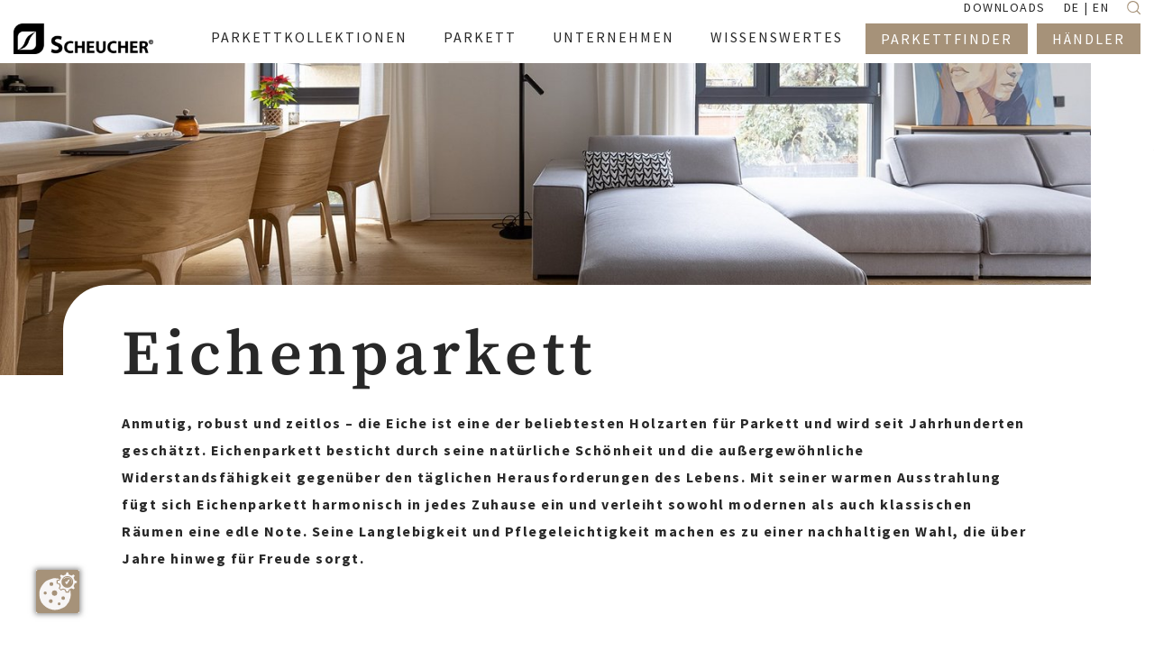

--- FILE ---
content_type: text/html; charset=utf-8
request_url: https://www.scheucherparkett.at/parkett/holzarten/eichenparkett
body_size: 25180
content:
<!DOCTYPE html>
<html lang="de">
<head>

<meta charset="utf-8">
<!-- 
	/ Powered by www.MMCAGENTUR.at #PeopleOverPixels Digital.Creative.Design.Content.Development /

	This website is powered by TYPO3 - inspiring people to share!
	TYPO3 is a free open source Content Management Framework initially created by Kasper Skaarhoj and licensed under GNU/GPL.
	TYPO3 is copyright 1998-2026 of Kasper Skaarhoj. Extensions are copyright of their respective owners.
	Information and contribution at https://typo3.org/
-->



<title>Eichenparkett - robust, zeitlos und individuell anpassbar - Scheucher Parkett</title>
<meta name="generator" content="TYPO3 CMS">
<meta name="description" content="Eichenparkett für pures Wohngefühl - langlebig, natürlich &amp; aus Österreich. Finden Sie jetzt die perfekte Ausführung für Ihr Zuhause.">
<meta name="viewport" content="width=device-width, initial-scale=1.0">
<meta property="og:title" content="Eichenparkett - robust, zeitlos und individuell anpassbar">
<meta property="og:description" content="Eichenparkett für pures Wohngefühl - langlebig, natürlich &amp; aus Österreich. Finden Sie jetzt die perfekte Ausführung für Ihr Zuhause.">
<meta name="twitter:card" content="summary">
<meta name="facebook-domain-verification" content="7p41gv09z7mmmofgrxrzz8ebio23hy">


<link rel="stylesheet" href="/_build/tailwind.28f8d66e.css?1765316092" media="all">
<link rel="stylesheet" href="/_build/main.c4ba65c9.css?1765316092" media="all">
<link rel="stylesheet" href="/_build/Headline.252e6ec0.css?1765316092" media="all">



<script referrerpolicy="origin" src="https://ccm.mmcagentur.at/ccm19/app.js?apiKey=04354ae6b0f0beba12e9b98e927b62dca2258c7d64336837&amp;domain=62beb14&amp;lang=de_DE"></script>


<link rel="icon" type="image/x-icon" href="/_build/assets/favicon.ico"><link rel="icon" type="image/png" sizes="16x16" href="/_build/assets/favicon-16x16.png"><link rel="icon" type="image/png" sizes="32x32" href="/_build/assets/favicon-32x32.png"><link rel="icon" type="image/png" sizes="48x48" href="/_build/assets/favicon-48x48.png"><link rel="manifest" href="/_build/assets/manifest.webmanifest"><meta name="mobile-web-app-capable" content="yes"><meta name="theme-color" content="#FFFFFF"><meta name="application-name" content="Scheucher Parkett"><link rel="apple-touch-icon" sizes="57x57" href="/_build/assets/apple-touch-icon-57x57.png"><link rel="apple-touch-icon" sizes="60x60" href="/_build/assets/apple-touch-icon-60x60.png"><link rel="apple-touch-icon" sizes="72x72" href="/_build/assets/apple-touch-icon-72x72.png"><link rel="apple-touch-icon" sizes="76x76" href="/_build/assets/apple-touch-icon-76x76.png"><link rel="apple-touch-icon" sizes="114x114" href="/_build/assets/apple-touch-icon-114x114.png"><link rel="apple-touch-icon" sizes="120x120" href="/_build/assets/apple-touch-icon-120x120.png"><link rel="apple-touch-icon" sizes="144x144" href="/_build/assets/apple-touch-icon-144x144.png"><link rel="apple-touch-icon" sizes="152x152" href="/_build/assets/apple-touch-icon-152x152.png"><link rel="apple-touch-icon" sizes="167x167" href="/_build/assets/apple-touch-icon-167x167.png"><link rel="apple-touch-icon" sizes="180x180" href="/_build/assets/apple-touch-icon-180x180.png"><link rel="apple-touch-icon" sizes="1024x1024" href="/_build/assets/apple-touch-icon-1024x1024.png"><meta name="apple-mobile-web-app-capable" content="yes"><meta name="apple-mobile-web-app-status-bar-style" content="black-translucent"><meta name="apple-mobile-web-app-title" content="Scheucher Parkett"><link rel="apple-touch-startup-image" media="(device-width: 320px) and (device-height: 568px) and (-webkit-device-pixel-ratio: 2) and (orientation: portrait)" href="/_build/assets/apple-touch-startup-image-640x1136.png"><link rel="apple-touch-startup-image" media="(device-width: 320px) and (device-height: 568px) and (-webkit-device-pixel-ratio: 2) and (orientation: landscape)" href="/_build/assets/apple-touch-startup-image-1136x640.png"><link rel="apple-touch-startup-image" media="(device-width: 375px) and (device-height: 667px) and (-webkit-device-pixel-ratio: 2) and (orientation: portrait)" href="/_build/assets/apple-touch-startup-image-750x1334.png"><link rel="apple-touch-startup-image" media="(device-width: 375px) and (device-height: 667px) and (-webkit-device-pixel-ratio: 2) and (orientation: landscape)" href="/_build/assets/apple-touch-startup-image-1334x750.png"><link rel="apple-touch-startup-image" media="(device-width: 375px) and (device-height: 812px) and (-webkit-device-pixel-ratio: 3) and (orientation: portrait)" href="/_build/assets/apple-touch-startup-image-1125x2436.png"><link rel="apple-touch-startup-image" media="(device-width: 375px) and (device-height: 812px) and (-webkit-device-pixel-ratio: 3) and (orientation: landscape)" href="/_build/assets/apple-touch-startup-image-2436x1125.png"><link rel="apple-touch-startup-image" media="(device-width: 390px) and (device-height: 844px) and (-webkit-device-pixel-ratio: 3) and (orientation: portrait)" href="/_build/assets/apple-touch-startup-image-1170x2532.png"><link rel="apple-touch-startup-image" media="(device-width: 390px) and (device-height: 844px) and (-webkit-device-pixel-ratio: 3) and (orientation: landscape)" href="/_build/assets/apple-touch-startup-image-2532x1170.png"><link rel="apple-touch-startup-image" media="(device-width: 393px) and (device-height: 852px) and (-webkit-device-pixel-ratio: 3) and (orientation: portrait)" href="/_build/assets/apple-touch-startup-image-1179x2556.png"><link rel="apple-touch-startup-image" media="(device-width: 393px) and (device-height: 852px) and (-webkit-device-pixel-ratio: 3) and (orientation: landscape)" href="/_build/assets/apple-touch-startup-image-2556x1179.png"><link rel="apple-touch-startup-image" media="(device-width: 414px) and (device-height: 896px) and (-webkit-device-pixel-ratio: 2) and (orientation: portrait)" href="/_build/assets/apple-touch-startup-image-828x1792.png"><link rel="apple-touch-startup-image" media="(device-width: 414px) and (device-height: 896px) and (-webkit-device-pixel-ratio: 2) and (orientation: landscape)" href="/_build/assets/apple-touch-startup-image-1792x828.png"><link rel="apple-touch-startup-image" media="(device-width: 414px) and (device-height: 896px) and (-webkit-device-pixel-ratio: 3) and (orientation: portrait)" href="/_build/assets/apple-touch-startup-image-1242x2688.png"><link rel="apple-touch-startup-image" media="(device-width: 414px) and (device-height: 896px) and (-webkit-device-pixel-ratio: 3) and (orientation: landscape)" href="/_build/assets/apple-touch-startup-image-2688x1242.png"><link rel="apple-touch-startup-image" media="(device-width: 414px) and (device-height: 736px) and (-webkit-device-pixel-ratio: 3) and (orientation: portrait)" href="/_build/assets/apple-touch-startup-image-1242x2208.png"><link rel="apple-touch-startup-image" media="(device-width: 414px) and (device-height: 736px) and (-webkit-device-pixel-ratio: 3) and (orientation: landscape)" href="/_build/assets/apple-touch-startup-image-2208x1242.png"><link rel="apple-touch-startup-image" media="(device-width: 428px) and (device-height: 926px) and (-webkit-device-pixel-ratio: 3) and (orientation: portrait)" href="/_build/assets/apple-touch-startup-image-1284x2778.png"><link rel="apple-touch-startup-image" media="(device-width: 428px) and (device-height: 926px) and (-webkit-device-pixel-ratio: 3) and (orientation: landscape)" href="/_build/assets/apple-touch-startup-image-2778x1284.png"><link rel="apple-touch-startup-image" media="(device-width: 430px) and (device-height: 932px) and (-webkit-device-pixel-ratio: 3) and (orientation: portrait)" href="/_build/assets/apple-touch-startup-image-1290x2796.png"><link rel="apple-touch-startup-image" media="(device-width: 430px) and (device-height: 932px) and (-webkit-device-pixel-ratio: 3) and (orientation: landscape)" href="/_build/assets/apple-touch-startup-image-2796x1290.png"><link rel="apple-touch-startup-image" media="(device-width: 744px) and (device-height: 1133px) and (-webkit-device-pixel-ratio: 2) and (orientation: portrait)" href="/_build/assets/apple-touch-startup-image-1488x2266.png"><link rel="apple-touch-startup-image" media="(device-width: 744px) and (device-height: 1133px) and (-webkit-device-pixel-ratio: 2) and (orientation: landscape)" href="/_build/assets/apple-touch-startup-image-2266x1488.png"><link rel="apple-touch-startup-image" media="(device-width: 768px) and (device-height: 1024px) and (-webkit-device-pixel-ratio: 2) and (orientation: portrait)" href="/_build/assets/apple-touch-startup-image-1536x2048.png"><link rel="apple-touch-startup-image" media="(device-width: 768px) and (device-height: 1024px) and (-webkit-device-pixel-ratio: 2) and (orientation: landscape)" href="/_build/assets/apple-touch-startup-image-2048x1536.png"><link rel="apple-touch-startup-image" media="(device-width: 810px) and (device-height: 1080px) and (-webkit-device-pixel-ratio: 2) and (orientation: portrait)" href="/_build/assets/apple-touch-startup-image-1620x2160.png"><link rel="apple-touch-startup-image" media="(device-width: 810px) and (device-height: 1080px) and (-webkit-device-pixel-ratio: 2) and (orientation: landscape)" href="/_build/assets/apple-touch-startup-image-2160x1620.png"><link rel="apple-touch-startup-image" media="(device-width: 820px) and (device-height: 1080px) and (-webkit-device-pixel-ratio: 2) and (orientation: portrait)" href="/_build/assets/apple-touch-startup-image-1640x2160.png"><link rel="apple-touch-startup-image" media="(device-width: 820px) and (device-height: 1080px) and (-webkit-device-pixel-ratio: 2) and (orientation: landscape)" href="/_build/assets/apple-touch-startup-image-2160x1640.png"><link rel="apple-touch-startup-image" media="(device-width: 834px) and (device-height: 1194px) and (-webkit-device-pixel-ratio: 2) and (orientation: portrait)" href="/_build/assets/apple-touch-startup-image-1668x2388.png"><link rel="apple-touch-startup-image" media="(device-width: 834px) and (device-height: 1194px) and (-webkit-device-pixel-ratio: 2) and (orientation: landscape)" href="/_build/assets/apple-touch-startup-image-2388x1668.png"><link rel="apple-touch-startup-image" media="(device-width: 834px) and (device-height: 1112px) and (-webkit-device-pixel-ratio: 2) and (orientation: portrait)" href="/_build/assets/apple-touch-startup-image-1668x2224.png"><link rel="apple-touch-startup-image" media="(device-width: 834px) and (device-height: 1112px) and (-webkit-device-pixel-ratio: 2) and (orientation: landscape)" href="/_build/assets/apple-touch-startup-image-2224x1668.png"><link rel="apple-touch-startup-image" media="(device-width: 1024px) and (device-height: 1366px) and (-webkit-device-pixel-ratio: 2) and (orientation: portrait)" href="/_build/assets/apple-touch-startup-image-2048x2732.png"><link rel="apple-touch-startup-image" media="(device-width: 1024px) and (device-height: 1366px) and (-webkit-device-pixel-ratio: 2) and (orientation: landscape)" href="/_build/assets/apple-touch-startup-image-2732x2048.png"><meta name="msapplication-TileColor" content="#fff"><meta name="msapplication-TileImage" content="/_build/assets/mstile-144x144.png"><meta name="msapplication-config" content="/_build/assets/browserconfig.xml">

<link rel="profile" href="http://a9.com/-/spec/opensearch/1.1/" />
			<link rel="search"
				  type="application/opensearchdescription+xml"
				  href="https://www.scheucherparkett.at/?type=7567"
				  title="Scheucher Parkett Website"
			/>
<link rel="canonical" href="https://www.scheucherparkett.at/parkett/holzarten/eichenparkett"/>

<link rel="alternate" hreflang="de-at" href="https://www.scheucherparkett.at/parkett/holzarten/eichenparkett"/>
<link rel="alternate" hreflang="en-US" href="https://www.scheucherparkett.at/en/parkett/wood-types/oak-parquet"/>
<link rel="alternate" hreflang="x-default" href="https://www.scheucherparkett.at/parkett/holzarten/eichenparkett"/>
</head>
<body id="top" class="language-0 languagecontent-0 level-3 tmpl-default site-scheucher-parkett root-1 no-js" data-page-uid="36">









<div class="page"><header class="page__header header"><div class="content-wrapper"><a href="/" class="page__logo"><img alt="Scheucher LOGO" src="/typo3temp/assets/_processed_/1/4/csm_scheucher_quer_schwarz_15da56c418.png" width="252" height="55" /></a><div class="header__right"><div class="header__meta"><ul class="header-menu"><li class="header-menu__item"><a href="/downloads" title="Downloads" class="header-menu__link header-menu__link--168"><span
                                            class="header-menu__label uppercase">Downloads</span></a></li></ul><ul class="language-menu"><li class="language-menu__item language-menu__item--active"><a href="/parkett/holzarten/eichenparkett" hreflang="de-at"
                                                   title="DE"><span>DE</span></a></li><li class="language-menu__item"><a href="/en/parkett/wood-types/oak-parquet" hreflang="en-US"
                                                   title="EN"><span>EN</span></a></li></ul><a href="/suche" title="Suche" class="search__link"><span class="sr-only">Suche</span></a></div><nav><input class="menu__toggler menu__toggler--nav" type="checkbox" name="toggler" id="toggler-menu"><label for="toggler-menu" class="menu__toggle--nav"><!-- <div class="menu__toggle-text">Menü</div> --><span class="menu__bar"></span><span class="menu__bar"></span><span class="menu__bar"></span></label><ul class="menu__list menu__list--level-0"><li class="menu__item menu__item--level-0 menu__item--17 menu__item--has-sub menu__item--first"><a href="/produkte" title="Parkettkollektionen" class="menu__link menu__link--17"><span class="menu__label uppercase">Parkettkollektionen</span></a><input id="menu-0-0-1" type="checkbox" class="menu__toggler"
                                   name="menu__radio--0"
                                   value="menu-0-0-1"><label for="menu-0-0-1" class="menu__toggle menu__toggle--sub"></label><div class="menu__submenu-wrapper"><div class="menu__inner-submenu"><ul class="menu__list menu__list--level-1"><li class="menu__item menu__item--level-1 menu__item--back-btn menu__item--mobile"><label for="menu-0-0-1" class="menu__toggle"><div class="menu__link menu__link--back">zurück</div></label></li><li class="menu__item menu__item--level-1 menu__item--headline"><div class="menu__link menu__level-headline uppercase">Parkettkollektionen</div></li><li class="menu__item menu__item--level-1 menu__item--27 menu__item--is-sub menu__item--first"><a href="/produkte/elevation" title="ELEVATION" class="menu__link menu__link--27"><span
                                                class="menu__label">ELEVATION</span></a></li><li class="menu__item menu__item--level-1 menu__item--93 menu__item--is-sub"><a href="/produkte/purotec" title="PUROTEC" class="menu__link menu__link--93"><span
                                                class="menu__label">PUROTEC</span></a></li><li class="menu__item menu__item--level-1 menu__item--23 menu__item--is-sub"><a href="/produkte/woodflor-novoloc-5g" title="WOODflor NOVOLOC 5G" class="menu__link menu__link--23"><span
                                                class="menu__label">WOODflor NOVOLOC 5G</span></a></li><li class="menu__item menu__item--level-1 menu__item--170 menu__item--is-sub"><a href="/produkte/multiflor11" title="MULTIflor.11" class="menu__link menu__link--170"><span
                                                class="menu__label">MULTIflor.11</span></a></li><li class="menu__item menu__item--level-1 menu__item--26 menu__item--is-sub"><a href="/produkte/bilaflor" title="BILAflor" class="menu__link menu__link--26"><span
                                                class="menu__label">BILAflor</span></a></li><li class="menu__item menu__item--level-1 menu__item--28 menu__item--is-sub"><a href="/produkte/sportsflor" title="SPORTSflor" class="menu__link menu__link--28"><span
                                                class="menu__label">SPORTSflor</span></a></li><li class="menu__item menu__item--level-1 menu__item--29 menu__item--is-sub"><a href="/produkte/parkettstufen" title="Parkettstufen" class="menu__link menu__link--29"><span
                                                class="menu__label">Parkettstufen</span></a></li><li class="menu__item menu__item--level-1 menu__item--31 menu__item--is-sub"><a href="/produkte/parkettpflege-und-reinigung" title="Parkettpflege und Reinigung" class="menu__link menu__link--31"><span
                                                class="menu__label">Parkettpflege und Reinigung</span></a></li><li class="menu__item menu__item--level-1 menu__item--30 menu__item--is-sub menu__item--last"><a href="/produkte/sockelleisten-und-zubehoer" title="Sockelleisten und Zubehör" class="menu__link menu__link--30"><span
                                                class="menu__label">Sockelleisten und Zubehör</span></a></li></ul></div></div></li><li class="menu__item menu__item--level-0 menu__item--18 menu__item--active menu__item--has-sub"><a href="/parkett" title="Parkett" class="menu__link menu__link--18 menu__link--active"><span class="menu__label uppercase">Parkett</span></a><input id="menu-0-0-2" type="checkbox" class="menu__toggler"
                                   name="menu__radio--0"
                                   value="menu-0-0-2"><label for="menu-0-0-2" class="menu__toggle menu__toggle--sub"></label><div class="menu__submenu-wrapper"><div class="menu__inner-submenu"><ul class="menu__list menu__list--level-1"><li class="menu__item menu__item--level-1 menu__item--back-btn menu__item--mobile"><label for="menu-0-0-2" class="menu__toggle"><div class="menu__link menu__link--back">zurück</div></label></li><li class="menu__item menu__item--level-1 menu__item--headline"><div class="menu__link menu__level-headline uppercase">Parkett</div></li><li class="menu__item menu__item--level-1 menu__item--32 menu__item--is-sub menu__item--active menu__item--has-sub menu__item--first"><a href="/parkett/holzarten" title="Holzarten" class="menu__link menu__link--32 menu__link--active"><span
                                                class="menu__label">Holzarten</span></a><input id="menu-0-2-1" type="checkbox"
                                                   class="menu__toggler"
                                                   name="menu__radio--1"
                                                   value="menu-0-2-1"><label for="menu-0-2-1" class="menu__toggle menu__toggle--sub"></label><ul class="menu__list menu__list--level-2"><li class="menu__item menu__item--level-2 menu__item--back-btn menu__item--mobile"><label for="menu-0-2-1" class="menu__toggle"><div class="menu__link menu__link--back">zurück</div></label></li><li class="menu__item menu__item--level-2 menu__item--headline"><div class="menu__link menu__level-headline uppercase">Holzarten</div></li><li class="menu__item menu__item--level-2 menu__item--36 menu__item--is-sub menu__item--active menu__item--current menu__item--first"><a href="/parkett/holzarten/eichenparkett" title="Eichenparkett" class="menu__link menu__link--36 menu__link--active menu__link--current"><span
                                        class="menu__label">Eichenparkett</span></a></li><li class="menu__item menu__item--level-2 menu__item--41 menu__item--is-sub"><a href="/parkett/holzarten/eschen-parkett" title="Eschen Parkett" class="menu__link menu__link--41"><span
                                        class="menu__label">Eschen Parkett</span></a></li><li class="menu__item menu__item--level-2 menu__item--39 menu__item--is-sub"><a href="/parkett/holzarten/nuss-parkett" title="Nuss Parkett" class="menu__link menu__link--39"><span
                                        class="menu__label">Nuss Parkett</span></a></li><li class="menu__item menu__item--level-2 menu__item--37 menu__item--is-sub"><a href="/parkett/holzarten/ahorn-parkett" title="Ahorn Parkett" class="menu__link menu__link--37"><span
                                        class="menu__label">Ahorn Parkett</span></a></li><li class="menu__item menu__item--level-2 menu__item--38 menu__item--is-sub"><a href="/parkett/holzarten/kirsch-parkett" title="Kirsch Parkett" class="menu__link menu__link--38"><span
                                        class="menu__label">Kirsch Parkett</span></a></li><li class="menu__item menu__item--level-2 menu__item--40 menu__item--is-sub menu__item--last"><a href="/parkett/holzarten/buchen-parkett" title="Buchen Parkett" class="menu__link menu__link--40"><span
                                        class="menu__label">Buchen Parkett</span></a></li></ul></li><li class="menu__item menu__item--level-1 menu__item--33 menu__item--is-sub menu__item--has-sub"><a href="/parkett/oberflaechen-optik-haptik" title="Oberflächen Optik &amp; Haptik" class="menu__link menu__link--33"><span
                                                class="menu__label">Oberflächen Optik &amp; Haptik</span></a><input id="menu-0-2-2" type="checkbox"
                                                   class="menu__toggler"
                                                   name="menu__radio--1"
                                                   value="menu-0-2-2"><label for="menu-0-2-2" class="menu__toggle menu__toggle--sub"></label><ul class="menu__list menu__list--level-2"><li class="menu__item menu__item--level-2 menu__item--back-btn menu__item--mobile"><label for="menu-0-2-2" class="menu__toggle"><div class="menu__link menu__link--back">zurück</div></label></li><li class="menu__item menu__item--level-2 menu__item--headline"><div class="menu__link menu__level-headline uppercase">Oberflächen Optik &amp; Haptik</div></li><li class="menu__item menu__item--level-2 menu__item--42 menu__item--is-sub menu__item--first"><a href="/parkett/oberflaechen-optik-haptik/sortierungen" title="Sortierungen" class="menu__link menu__link--42"><span
                                        class="menu__label">Sortierungen</span></a></li><li class="menu__item menu__item--level-2 menu__item--43 menu__item--is-sub"><a href="/parkett/oberflaechen-optik-haptik/farbwelten" title="Farbwelten" class="menu__link menu__link--43"><span
                                        class="menu__label">Farbwelten</span></a></li><li class="menu__item menu__item--level-2 menu__item--44 menu__item--is-sub"><a href="/parkett/oberflaechen-optik-haptik/oberflaechenstrukturen" title="Oberflächenstrukturen" class="menu__link menu__link--44"><span
                                        class="menu__label">Oberflächenstrukturen</span></a></li><li class="menu__item menu__item--level-2 menu__item--45 menu__item--is-sub menu__item--last"><a href="/parkett/oberflaechen-optik-haptik/oberflaechenveredelungen" title="Oberflächenveredelungen" class="menu__link menu__link--45"><span
                                        class="menu__label">Oberflächenveredelungen</span></a></li></ul></li><li class="menu__item menu__item--level-1 menu__item--34 menu__item--is-sub menu__item--has-sub"><a href="/parkett/verlegemuster" title="Verlegemuster" class="menu__link menu__link--34"><span
                                                class="menu__label">Verlegemuster</span></a><input id="menu-0-2-3" type="checkbox"
                                                   class="menu__toggler"
                                                   name="menu__radio--1"
                                                   value="menu-0-2-3"><label for="menu-0-2-3" class="menu__toggle menu__toggle--sub"></label><ul class="menu__list menu__list--level-2"><li class="menu__item menu__item--level-2 menu__item--back-btn menu__item--mobile"><label for="menu-0-2-3" class="menu__toggle"><div class="menu__link menu__link--back">zurück</div></label></li><li class="menu__item menu__item--level-2 menu__item--headline"><div class="menu__link menu__level-headline uppercase">Verlegemuster</div></li><li class="menu__item menu__item--level-2 menu__item--46 menu__item--is-sub menu__item--first"><a href="/parkett/verlegemuster/landhausdielen" title="Landhausdielen" class="menu__link menu__link--46"><span
                                        class="menu__label">Landhausdielen</span></a></li><li class="menu__item menu__item--level-2 menu__item--49 menu__item--is-sub"><a href="/parkett/verlegemuster/fischgraetparkett" title="Fischgrätparkett" class="menu__link menu__link--49"><span
                                        class="menu__label">Fischgrätparkett</span></a></li><li class="menu__item menu__item--level-2 menu__item--87 menu__item--is-sub"><a href="/parkett/verlegemuster/franzoesisch-fischgraet-parkett" title="Französisch Fischgrät Parkett" class="menu__link menu__link--87"><span
                                        class="menu__label">Französisch Fischgrät Parkett</span></a></li><li class="menu__item menu__item--level-2 menu__item--47 menu__item--is-sub"><a href="/parkett/verlegemuster/schiffsboden" title="Schiffsboden" class="menu__link menu__link--47"><span
                                        class="menu__label">Schiffsboden</span></a></li><li class="menu__item menu__item--level-2 menu__item--48 menu__item--is-sub"><a href="/parkett/verlegemuster/stabparkett" title="Stabparkett" class="menu__link menu__link--48"><span
                                        class="menu__label">Stabparkett</span></a></li><li class="menu__item menu__item--level-2 menu__item--50 menu__item--is-sub"><a href="/parkett/verlegemuster/wuerfelparkett" title="Würfelparkett" class="menu__link menu__link--50"><span
                                        class="menu__label">Würfelparkett</span></a></li><li class="menu__item menu__item--level-2 menu__item--51 menu__item--is-sub menu__item--last"><a href="/parkett/verlegemuster/parallel-und-leiterverband" title="Parallel- und Leiterverband" class="menu__link menu__link--51"><span
                                        class="menu__label">Parallel- und Leiterverband</span></a></li></ul></li><li class="menu__item menu__item--level-1 menu__item--194 menu__item--is-sub menu__item--has-sub menu__item--last"><a href="/parkett/inspiration" title="Inspiration" class="menu__link menu__link--194"><span
                                                class="menu__label">Inspiration</span></a><input id="menu-0-2-4" type="checkbox"
                                                   class="menu__toggler"
                                                   name="menu__radio--1"
                                                   value="menu-0-2-4"><label for="menu-0-2-4" class="menu__toggle menu__toggle--sub"></label><ul class="menu__list menu__list--level-2"><li class="menu__item menu__item--level-2 menu__item--back-btn menu__item--mobile"><label for="menu-0-2-4" class="menu__toggle"><div class="menu__link menu__link--back">zurück</div></label></li><li class="menu__item menu__item--level-2 menu__item--headline"><div class="menu__link menu__level-headline uppercase">Inspiration</div></li><li class="menu__item menu__item--level-2 menu__item--35 menu__item--is-sub menu__item--first"><a href="/parkett/wohninspiration" title="Parkett nach Farben" class="menu__link menu__link--35"><span
                                        class="menu__label">Parkett nach Farben</span></a></li><li class="menu__item menu__item--level-2 menu__item--197 menu__item--is-sub"><a href="/wissenswertes/parkettstories" title="Homestories" class="menu__link menu__link--197"><span
                                        class="menu__label">Homestories</span></a></li><li class="menu__item menu__item--level-2 menu__item--57 menu__item--is-sub menu__item--last"><a href="/unternehmen/referenzen" title="Referenzen" class="menu__link menu__link--57"><span
                                        class="menu__label">Referenzen</span></a></li></ul></li></ul></div></div></li><li class="menu__item menu__item--level-0 menu__item--19 menu__item--has-sub"><a href="/unternehmen/ueber-uns" title="Unternehmen" class="menu__link menu__link--19"><span class="menu__label uppercase">Unternehmen</span></a><input id="menu-0-0-3" type="checkbox" class="menu__toggler"
                                   name="menu__radio--0"
                                   value="menu-0-0-3"><label for="menu-0-0-3" class="menu__toggle menu__toggle--sub"></label><div class="menu__submenu-wrapper"><div class="menu__inner-submenu"><ul class="menu__list menu__list--level-1"><li class="menu__item menu__item--level-1 menu__item--back-btn menu__item--mobile"><label for="menu-0-0-3" class="menu__toggle"><div class="menu__link menu__link--back">zurück</div></label></li><li class="menu__item menu__item--level-1 menu__item--headline"><div class="menu__link menu__level-headline uppercase">Unternehmen</div></li><li class="menu__item menu__item--level-1 menu__item--52 menu__item--is-sub menu__item--first"><a href="/unternehmen/ueber-uns" title="Über Uns" class="menu__link menu__link--52"><span
                                                class="menu__label">Über Uns</span></a></li><li class="menu__item menu__item--level-1 menu__item--53 menu__item--is-sub"><a href="/unternehmen/qualitaet-und-nachhaltigkeit" title="Qualität und Nachhaltigkeit" class="menu__link menu__link--53"><span
                                                class="menu__label">Qualität und Nachhaltigkeit</span></a></li><li class="menu__item menu__item--level-1 menu__item--64 menu__item--is-sub"><a href="/kontakt" title="Kontakt" class="menu__link menu__link--64"><span
                                                class="menu__label">Kontakt</span></a></li><li class="menu__item menu__item--level-1 menu__item--55 menu__item--is-sub"><a href="/unternehmen/team" title="Team" class="menu__link menu__link--55"><span
                                                class="menu__label">Team</span></a></li><li class="menu__item menu__item--level-1 menu__item--56 menu__item--is-sub menu__item--last"><a href="/unternehmen/jobs" title="Jobs" class="menu__link menu__link--56"><span
                                                class="menu__label">Jobs</span></a></li></ul></div></div></li><li class="menu__item menu__item--level-0 menu__item--20 menu__item--has-sub"><a href="/wissenswertes" title="Wissenswertes" class="menu__link menu__link--20"><span class="menu__label uppercase">Wissenswertes</span></a><input id="menu-0-0-4" type="checkbox" class="menu__toggler"
                                   name="menu__radio--0"
                                   value="menu-0-0-4"><label for="menu-0-0-4" class="menu__toggle menu__toggle--sub"></label><div class="menu__submenu-wrapper"><div class="menu__inner-submenu"><ul class="menu__list menu__list--level-1"><li class="menu__item menu__item--level-1 menu__item--back-btn menu__item--mobile"><label for="menu-0-0-4" class="menu__toggle"><div class="menu__link menu__link--back">zurück</div></label></li><li class="menu__item menu__item--level-1 menu__item--headline"><div class="menu__link menu__level-headline uppercase">Wissenswertes</div></li><li class="menu__item menu__item--level-1 menu__item--58 menu__item--is-sub menu__item--first"><a href="/wissenswertes/aktuelles" title="Aktuelles" class="menu__link menu__link--58"><span
                                                class="menu__label">Aktuelles</span></a></li><li class="menu__item menu__item--level-1 menu__item--61 menu__item--is-sub"><a href="/wissenswertes/parkettstories" title="Parkettstories" class="menu__link menu__link--61"><span
                                                class="menu__label">Parkettstories</span></a></li><li class="menu__item menu__item--level-1 menu__item--60 menu__item--is-sub"><a href="/wissenswertes/faq" title="FAQ" class="menu__link menu__link--60"><span
                                                class="menu__label">FAQ</span></a></li><li class="menu__item menu__item--level-1 menu__item--59 menu__item--is-sub menu__item--last"><a href="/wissenswertes/veranstaltungen" title="Veranstaltungen" class="menu__link menu__link--59"><span
                                                class="menu__label">Veranstaltungen</span></a></li></ul></div></div></li><li class="menu__item menu__item--level-0 menu__item--21 menu__item--has-sub"><a href="/parkettfinder" title="Parkettfinder" class="menu__link menu__link--21"><span class="menu__label uppercase">Parkettfinder</span></a><input id="menu-0-0-5" type="checkbox" class="menu__toggler"
                                   name="menu__radio--0"
                                   value="menu-0-0-5"><label for="menu-0-0-5" class="menu__toggle menu__toggle--sub"></label><div class="menu__submenu-wrapper"><div class="menu__inner-submenu"><ul class="menu__list menu__list--level-1"><li class="menu__item menu__item--level-1 menu__item--back-btn menu__item--mobile"><label for="menu-0-0-5" class="menu__toggle"><div class="menu__link menu__link--back">zurück</div></label></li><li class="menu__item menu__item--level-1 menu__item--headline"><div class="menu__link menu__level-headline uppercase">Parkettfinder</div></li><li class="menu__item menu__item--level-1 menu__item--62 menu__item--is-sub menu__item--first"><a href="/parkettfinder/raumvisualisierer" title="Raumvisualisierer" class="menu__link menu__link--62"><span
                                                class="menu__label">Raumvisualisierer</span></a></li><li class="menu__item menu__item--level-1 menu__item--63 menu__item--is-sub menu__item--last"><a href="/parkettfinder/parkettmuster-bestellen" title="Parkettmuster bestellen" class="menu__link menu__link--63"><span
                                                class="menu__label">Parkettmuster bestellen</span></a></li></ul></div></div></li><li class="menu__item menu__item--level-0 menu__item--22 menu__item--last"><a href="/haendler" title="Händler" class="menu__link menu__link--22"><span class="menu__label uppercase">Händler</span></a></li><li class="menu__item menu__item--level-0 menu__item-- menu__item--mobile"><div class="menu__link"><ul class="language-menu language-menu--mobile"><li class="language-menu__item language-menu__item--active"><a href="/parkett/holzarten/eichenparkett" hreflang="de-at"
                                               title="DE"><span>DE</span></a></li><li class="language-menu__item"><a href="/en/parkett/wood-types/oak-parquet" hreflang="en-US"
                                               title="EN"><span>EN</span></a></li></ul></div></li><li class="menu__item menu__item--level-0 menu__item--168 menu__item--mobile"><a href="/downloads" title="Downloads" class="menu__link menu__link--168"><span class="menu__label uppercase">Downloads</span></a></li></ul><div class="menu__background"></div></nav></div></div></header><div class="page__main"><main id="content" class="page__content"><!-- TYPO3SEARCH_begin --><div id="c627"
     class="frame frame-default frame-type-mmc-header-module frame-layout-0"><div class="header-module"><picture><source srcset="/fileadmin/_processed_/0/9/csm_multiflor2400_eiche_astig_valletta_natura_copyright_mo_architekci_2_8d451deb46.jpg 1000w, /fileadmin/_processed_/0/9/csm_multiflor2400_eiche_astig_valletta_natura_copyright_mo_architekci_2_112f7b310b.jpg 1200w, /fileadmin/_processed_/0/9/csm_multiflor2400_eiche_astig_valletta_natura_copyright_mo_architekci_2_e68111b6c8.jpg 1400w, /fileadmin/_processed_/0/9/csm_multiflor2400_eiche_astig_valletta_natura_copyright_mo_architekci_2_932d46e62f.jpg 1920w" media="(min-width: 992px)" sizes="(min-width: 1966px) 1966px, 100vw" /><source srcset="/fileadmin/_processed_/0/9/csm_multiflor2400_eiche_astig_valletta_natura_copyright_mo_architekci_2_8421946b11.jpg 400w, /fileadmin/_processed_/0/9/csm_multiflor2400_eiche_astig_valletta_natura_copyright_mo_architekci_2_db3a2b1d03.jpg 600w, /fileadmin/_processed_/0/9/csm_multiflor2400_eiche_astig_valletta_natura_copyright_mo_architekci_2_8794e72417.jpg 800w, /fileadmin/_processed_/0/9/csm_multiflor2400_eiche_astig_valletta_natura_copyright_mo_architekci_2_a7baca00c0.jpg 1000w, /fileadmin/_processed_/0/9/csm_multiflor2400_eiche_astig_valletta_natura_copyright_mo_architekci_2_99e8d2fe00.jpg 1200w" sizes="100vw" /><img class="header-module__image" src="/fileadmin/parkett/eichenparkett/multiflor2400_eiche_astig_valletta_natura_copyright_mo_architekci_2.jpg" width="1966" alt="Große Landhausdielen in Eiche astig Natura" title="Landhausdiele MULTIflor 2400 Eiche astig Natura" /></picture><div class="header-module__content bg-white mx-auto relative"><div class="content-wrapper content-wrapper--medium"><h1><strong>Eichenparkett</strong></h1><p><strong>Anmutig, robust und zeitlos – die Eiche ist eine der beliebtesten Holzarten für Parkett und wird seit Jahrhunderten geschätzt. Eichenparkett besticht durch seine natürliche Schönheit und die außergewöhnliche Widerstandsfähigkeit gegenüber den täglichen Herausforderungen des Lebens. Mit seiner warmen Ausstrahlung fügt sich Eichenparkett harmonisch in jedes Zuhause ein und verleiht sowohl modernen als auch klassischen Räumen eine edle Note. Seine Langlebigkeit und Pflegeleichtigkeit machen es zu einer nachhaltigen Wahl, die über Jahre hinweg für Freude sorgt.</strong></p></div></div></div></div><div id="c5248"
             class="frame frame-type-mmc-background-container  frame-space-before-small frame-space-after-small frame-background-color"><div
                    class="background-container background-color--pale-brown"
                    style=""></div><div class="content-wrapper content-wrapper--default"><div id="c628"
             class="frame frame-type-mmc-2-columns frame-space-before-small"><div class="content-wrapper content-wrapper--large"><div
                            class="grid md:grid-cols-2 sm:gap-4 md:gap-8"><div class="grid__column grid__column--left"><div id="c5246" class="pageblock frame frame-none frame-type-image"><span id="c5246"></span><div class="ce-image ce-center ce-above"><div class="ce-gallery" data-ce-columns="1" data-ce-images="1"><div class="ce-outer"><div class="ce-inner"><div class="ce-row"><div class="ce-column"><figure class="image"><a href="/fileadmin/_processed_/6/c/csm_fischgraet_parkett_eiche_natura_480337b8dd.jpg" class="glightbox" rel="glightbox-5246" data-glightbox="title:Bilaflor 490 Eiche Natur Natura;description:"><img class="image-embed-item" title="Bilaflor 490 Eiche Natur Natura" alt="Esszimmer mit Rauchglas Hängeleuchte über einem Marmor-Esstisch und Samtstühlen. Im Raum befindet sich Eichenparkett als Fischgrät verlegt und eine schwarze Industrial-Türe führt in das Wohnzimmer." data-focus-area="{&quot;x&quot;:0,&quot;y&quot;:0,&quot;width&quot;:0,&quot;height&quot;:0}" src="/fileadmin/_processed_/6/c/csm_fischgraet_parkett_eiche_natura_6d176029ac.jpg" width="612" height="967" loading="lazy" /></a></figure></div></div></div></div></div></div></div></div><div class="grid__column grid__column--right"><div id="c630" class="pageblock frame frame-none frame-type-text"><span id="c630"></span><h2>Parkett Eiche - das natürliche Design- und Technikwunder.</h2><p>Eichenparkett besticht durch seine unübertroffene Qualität, Beständigkeit und natürliche Schönheit. Mit einer optimalen Formstabilität und einem hohen Härtegrad ist es nicht nur ein optisches Highlight, sondern auch äußerst robust. Die Vielseitigkeit in der <a href="/parkett/oberflaechen-optik-haptik">Oberflächenbehandlung </a>ermöglicht es, das Eichenparkett individuell anzupassen und somit jeder Raumgestaltung gerecht zu werden. Diese einzigartigen Eigenschaften verleihen Eichenparkett seinen besonderen Charme.</p><p>Der Eichenbaum, der bis zu 1000 Jahre alt werden kann, zählt zu den ältesten und widerstandsfähigsten Massivhölzern weltweit. Seine Härte und Langlebigkeit machen es besonders widerstandsfähig gegenüber äußeren Einflüssen wie schwierigen Witterungsbedingungen. Diese außergewöhnliche Widerstandsfähigkeit macht auch Eichenparkett besonders beliebt, da es auch in anspruchsvollen Umgebungen wie Haushalten mit hoher Beanspruchung oder in gewerblich genutzten Räumen hervorragend zum Einsatz gebracht werden kann.</p><p>Dank seiner Beständigkeit gegenüber Feuchtigkeits- und Temperaturschwankungen sowie seiner Robustheit gegenüber kleinen Missgeschicken behält Eichenparkett auch nach Jahren seinen natürlichen Charme und seine Schönheit und kann anschließend auch bestens renoviert werden. Egal, ob in modernen oder klassischen Räumen – Eichenparkett bringt eine warme, zeitlose Atmosphäre in jedes Zuhause und überzeugt durch seine Langlebigkeit, Universalität und Pflegeleichtigkeit.</p><p>&nbsp;</p></div></div></div></div></div><div id="c1521"
     class="frame frame-medium frame-type-mmc-accordion frame-layout-0 frame-space-before-small frame-space-after-small"><div class="accordion"><div class="accordion__header">
                Eichenparkett auf einen Blick
            </div><div class="accordion__content"><div id="c1522" class="pageblock frame frame-none frame-type-text"><span id="c1522"></span><ul><li>Herkunft Europa</li><li>Brinellhärte 34&nbsp;N/mm² - damit ist die Eiche ein hartes Holz</li><li>Sehr strapazierfähig und robust</li><li>Eichenholz hat einen zeitlosen&nbsp;Charakter</li><li>Grob- und ringporig</li><li>Parkett in Eiche ist bestens für die Verlegung auf <a href="/fileadmin/downloads/kataloge/flyer_multiflor.11_fuer_fussbodenheizung_2022_low.pdf">Fußbodenheizung </a>geeignet</li><li>Unzählige und vielfältige Behandlungs- und damit Gestaltungsmöglichekeiten möglich</li><li>Eichenparkett von Scheucher wird <a href="/unternehmen/qualitaet-und-nachhaltigkeit">zu 100% in Österreich und mit Sonnenenergie&nbsp;produziert</a>&nbsp;</li></ul></div></div></div></div></div></div><div id="c785"
             class="frame frame-type-mmc-2-columns frame-space-before-small frame-space-after-small"><div class="content-wrapper content-wrapper--medium"><div
                            class="grid md:grid-cols-2 sm:gap-4 md:gap-8 items-center"><div class="grid__column grid__column--left"><div id="c787" class="pageblock frame frame-none frame-type-text"><span id="c787"></span><h2>Kostenlose Parkettmuster in Eiche bestellen</h2><p>Runden Sie Ihr Online-Erlebnis mit einer Musterbestellung in unserem Parkett-Finder ab und entdecken Sie den unverfälschten Charakter und die vielen Facetten des hochwertigen Eichenparketts direkt in Ihrem Zuhause.</p><p><a href="/parkettfinder/parkettmuster-bestellen" class="btn-primary">Muster bestellen</a></p></div></div><div class="grid__column grid__column--right"><div id="c789" class="pageblock frame frame-none frame-type-image"><span id="c789"></span><div class="ce-image ce-center ce-above"><div class="ce-gallery" data-ce-columns="1" data-ce-images="1"><div class="ce-outer"><div class="ce-inner"><div class="ce-row"><div class="ce-column"><figure class="image"><a href="/parkettfinder" title="Scheucher Parkett Musterbox"><img class="image-embed-item" title="Scheucher Parkett Musterbox" alt="Halbgeöffneter Karton aus welchem verschiedene Parkettmuster herausragen" data-focus-area="{&quot;x&quot;:0,&quot;y&quot;:0,&quot;width&quot;:0,&quot;height&quot;:0}" src="/fileadmin/_processed_/4/b/csm_musterbox_260a13f41f.jpg" width="1024" height="682" loading="lazy" /></a></figure></div></div></div></div></div></div></div></div></div></div></div><div id="c631"
             class="frame frame-type-mmc-2-columns frame-space-before-large frame-space-after-small"><div class="content-wrapper content-wrapper--default"><div
                            class="grid md:grid-cols-2 sm:gap-4 md:gap-8"><div class="grid__column grid__column--left"><div id="c632" class="pageblock frame frame-none frame-type-text"><span id="c632"></span><h2>Eigenschaften, Vorteile und Anwendungsgebiete von Eichenparkett</h2><p>Die Eiche gehört zu den vielseitigsten Hölzern im Sortiment von Scheucher. Eichenparkett lässt sich hervorragend behandeln und bietet zahlreiche Gestaltungsmöglichkeiten, um in Ihrem Zuhause oder Objekt verschiedene Stimmungen und Atmosphären zu erzeugen. Dank der hohen Strapazierfähigkeit ist ein Parkettboden in Eiche auch bei großen Lasten und starker Beanspruchung wie&nbsp;lebhaften Kindern, Haustieren oder auch im Gastgewerbe die richtige Wahl. Ein weiterer großer Vorteil von Eichenparkett ist die hervorragende Eignung für <a href="/parkett#c1342">Fußbodenheizung</a>.&nbsp;&nbsp;Aufgrund des niedrigen Quell- und Schwindverhaltens der Eiche bleibt der Parkettboden auch bei Temperaturänderungen stabil und sorgt für eine gleichmäßige Wärmeverteilung. Diese Eigenschaften machen Eichenparkett zu einer idealen Wahl für moderne Wohn- und Arbeitsräume. Durch die enorme Vielseitigkeit findet die Eiche in jedem Raum, für jeden Stil und Bedarf&nbsp;ihren Platz.&nbsp;</p><p>&nbsp;</p><p>&nbsp;</p></div></div><div class="grid__column grid__column--right"><div id="c629" class="pageblock frame frame-none frame-type-image"><span id="c629"></span><div class="ce-image ce-center ce-above"><div class="ce-gallery" data-ce-columns="1" data-ce-images="1"><div class="ce-outer"><div class="ce-inner"><div class="ce-row"><div class="ce-column"><figure class="image"><a href="/fileadmin/_processed_/e/f/csm_landhausdiele_eiche_country_bianca_7006d06889.jpg" class="glightbox" rel="glightbox-629" data-glightbox="title:MULTIflor NOVOLOC 5G 2400 Eiche Country Bianca;description:"><img class="image-embed-item" title="MULTIflor NOVOLOC 5G 2400 Eiche Country Bianca" alt="Modernes Esszimmer mit weiß geöltem Eichenparkett" data-focus-area="{&quot;x&quot;:0,&quot;y&quot;:0,&quot;width&quot;:0,&quot;height&quot;:0}" src="/fileadmin/_processed_/e/f/csm_landhausdiele_eiche_country_bianca_f4a540c9a1.jpg" width="1612" height="1075" loading="lazy" /></a></figure></div></div></div></div></div></div></div></div></div></div></div><div id="c645" class="pageblock frame frame-large frame-type-text"><h2 class="text-center"><span style="color:#ffffff"><span style="background-color:#a69279">&nbsp;Farben und Veredelungen von Eichenparkett&nbsp;</span></span></h2><p class="text-center">Von nahezu weißen <a href="/parkett/oberflaechen-optik-haptik/farbwelten">Colorvarianten</a>, dem Eichenholz in seiner natürlich bräunlichen Farbe, bis hin zu dunklen, kerngeräucherten Varianten hält Eichenparkettvon Scheucher für jeden Geschmack und Einrichtungsstil etwas bereit. Durch die Vielzahl an Kombinationsmöglichkeiten gestalten Sie Ihren Boden völlig individuell, ganz gleich, ob er die Farben Ihrer Einrichtung trägt oder als Highlight in Ihrem Raum hervorstechen soll. Die natürlichen Behandlungen der Eichenoberfläche eröffnen aufregend neue Farbwelten, aber auch <strong><a href="/parkett/oberflaechen-optik-haptik/oberflaechenstrukturen">außergewöhnliche Strukturen</a></strong>– die nicht nur sichtbar, sondern auch spürbar sind. Diese besonderen Veredelungen verleihen&nbsp;dem Ausgangsmaterial eine unvergleichliches Oberflächenerlebnis und Ihrem Zuhause ein noch lebendigeres Gefühl.&nbsp; Dank zusätzlichen&nbsp;<a href="/parkett/oberflaechen-optik-haptik/oberflaechenveredelungen"><strong>Oberflächenveredelungen</strong></a>&nbsp;mit hochwertigen Ölen und Wachsen (SEDA) oder Versiegelungen&nbsp;(TENSEO CLASSICO, TENSEO XMATT, PUROTEC), werden die Eigenschaften Ihres Eichenparketts zusätzlich verbessert und die Haltbarkeit gesteigert.</p><p class="text-center">Erleben Sie die Natürlichkeit eines Holzbodens in seiner edelsten Form, verleihen Sie Ihren Wohnräumen eine exklusive Note und wählen Sie unter den verschiedenen Farben, Oberflächenstrukturen und Veredelungen die Kombination, die zu Ihnen und Ihrem Wohnstil passt.</p><p class="text-center">&nbsp;</p><p class="text-center">&nbsp;</p></div><div id="c638"
             class="frame frame-type-mmc-3-columns"><div class="content-wrapper content-wrapper--default"><div
                    class="grid md:grid-cols-3 sm:gap-4 md:gap-8"><div class="grid__column grid__column--left"><div id="c640" class="pageblock frame frame-none frame-type-image frame-space-before-small"><span id="c640"></span><div class="frame-space-before-small"></div><div class="ce-image ce-center ce-above"><div class="ce-gallery" data-ce-columns="1" data-ce-images="1"><div class="ce-outer"><div class="ce-inner"><div class="ce-row"><div class="ce-column"><figure class="image"><a href="/fileadmin/_processed_/4/6/csm_scheucher_parkett_eiche_natur_natura_21023566dc.jpg" class="glightbox" rel="glightbox-640" data-glightbox="title:WOODflor NOVOLOC 5G 182 Eiche Natur Natura;description:"><img class="image-embed-item" title="WOODflor NOVOLOC 5G 182 Eiche Natur Natura" alt="Nahaufnahme von Parkett in der Holzart Eiche" data-focus-area="{&quot;x&quot;:0,&quot;y&quot;:0,&quot;width&quot;:0,&quot;height&quot;:0}" src="/fileadmin/_processed_/4/6/csm_scheucher_parkett_eiche_natur_natura_c9fe8a11e4.jpg" width="400" height="266" loading="lazy" /></a></figure></div></div></div></div></div></div></div><div id="c639" class="pageblock frame frame-none frame-type-text frame-space-before-extra-small frame-space-after-small"><span id="c639"></span><div class="frame-space-before-extra-small"></div><h3><span style="color:#a69279"><strong>Parkett Eiche NATURA - Natürlich transparent</strong></span></h3><p>Eichenparkett mit transparentem <a href="/parkett/oberflaechen-optik-haptik/oberflaechenveredelungen#c982">Öl-, Wachs</a>- oder <a href="/parkett/oberflaechen-optik-haptik/oberflaechenveredelungen#c2061">Lack-Finish</a> bewahrt die natürliche Schönheit des Holzes und verstärkt gleichzeitig seine Robustheit. Das transparente Finish lässt die einzigartige Maserung und Farbnuancen der Eiche sichtbar, während es den Boden zusätzlich schützt und widerstandsfähiger gegen Abnutzung macht. So bleibt das Eichenparkett nicht nur in seiner absoluten Natürlichkeit optisch ein Highlight, sondern bietet auch langanhaltenden Schutz und Pflegeleichtigkeit.</p><div class="frame-space-after-small"></div></div></div><div class="grid__column grid__column--middle"><div id="c642" class="pageblock frame frame-none frame-type-image frame-space-before-small"><span id="c642"></span><div class="frame-space-before-small"></div><div class="ce-image ce-center ce-above"><div class="ce-gallery" data-ce-columns="1" data-ce-images="1"><div class="ce-outer"><div class="ce-inner"><div class="ce-row"><div class="ce-column"><figure class="image"><a href="/fileadmin/_processed_/5/0/csm_scheucher_parkett_eiche_natur_perla_32a6844a6f.jpg" class="glightbox" rel="glightbox-642" data-glightbox="title:WOODflor NOVOLOC 5G 182 Eiche Natur Perla;description:"><img class="image-embed-item" title="WOODflor NOVOLOC 5G 182 Eiche Natur Perla" alt="Leicht weißlich geöltes Eichenparkett Nahaufnahme" data-focus-area="{&quot;x&quot;:0,&quot;y&quot;:0,&quot;width&quot;:0,&quot;height&quot;:0}" src="/fileadmin/_processed_/5/0/csm_scheucher_parkett_eiche_natur_perla_ac36372ce3.jpg" width="400" height="266" loading="lazy" /></a></figure></div></div></div></div></div></div></div><div id="c641" class="pageblock frame frame-none frame-type-text frame-space-before-extra-small frame-space-after-small"><span id="c641"></span><div class="frame-space-before-extra-small"></div><h3><span style="color:#a69279"><strong>Parkett Eiche PERLA - Sanfter Weißton</strong></span></h3><p>Die Farbvariante Perla veredelt Ihr Eichenparkett mit einem sanften Weißton und verleiht Wohnräumen eine helle, freundliche aber dennoch natürliche Atmosphäre. Es lässt den Raum etwas größer und luftiger wirken. Der zarte Weißton sorgt für ein elegantes, modernes Aussehen, das gleichzeitig die natürliche Maserung des Holzes zur Geltung bringt. Möchte man das Eichenparkett nicht in seiner natürlichen Wirkung haben, lässt sich mit der Farbvariante Perla der typische Gelbstich der Eiche vermieden, sodass das Parkett über die Zeit hinweg seinen klaren, frischen Look behält –<a href="/wissenswertes/artikel/gelbstich-bei-eichenparkett-vermeiden-mit-der-colorvariante-perla"> mehr Infos dazu findest du hier.</a></p><p class="text-center">&nbsp;</p><div class="frame-space-after-small"></div></div></div><div class="grid__column grid__column--right"><div id="c644" class="pageblock frame frame-none frame-type-image frame-space-before-small"><span id="c644"></span><div class="frame-space-before-small"></div><div class="ce-image ce-center ce-above"><div class="ce-gallery" data-ce-columns="1" data-ce-images="1"><div class="ce-outer"><div class="ce-inner"><div class="ce-row"><div class="ce-column"><figure class="image"><a href="/fileadmin/_processed_/7/5/csm_scheucher_parkett_eiche_natur_bianca_71e46f708a.jpg" class="glightbox" rel="glightbox-644" data-glightbox="title:WOODflor 182 Eiche Natur Bianca;description: "><img class="image-embed-item" title="WOODflor 182 Eiche Natur Bianca" alt="Weiß geöltes Eichenparkett Nahaufnahme" data-focus-area="{&quot;x&quot;:0,&quot;y&quot;:0,&quot;width&quot;:0,&quot;height&quot;:0}" src="/fileadmin/_processed_/7/5/csm_scheucher_parkett_eiche_natur_bianca_5493617e7b.jpg" width="400" height="266" loading="lazy" /></a><figcaption class="image-caption image-caption--644"></figcaption></figure></div></div></div></div></div></div></div><div id="c643" class="pageblock frame frame-none frame-type-text frame-space-before-extra-small frame-space-after-small"><span id="c643"></span><div class="frame-space-before-extra-small"></div><h3><span style="color:#a69279"><strong>Parkett Eiche BIANCA - Intensivweiss</strong></span></h3><p>Ein intensivweißer Parkettboden wie unsere Eiche Bianca ist eine exquisite Wahl für Räume, die Frische, Helligkeit und Eleganz ausstrahlen sollen. Weiß gilt als eine neutrale Farbe, weshalb sie gut mit sich selbst harmoniert, aber auch mit allen anderen Farbtönen sowie den unterschiedlichsten Einrichtungsstilen eingesetzt werden kann. Durch seine sanfte Farbgebung wirkt Parkett in Eiche weiß äußerst luftig und öffnet den Raum optisch. Die helle Oberfläche reflektiert das Licht und lässt den Raum noch größer und einladender erscheinen – eine ideale Wahl, um ein Gefühl von Leichtigkeit und Klarheit zu schaffen. Das Eichenparkett dient als stilvoller Hintergrund,der andere Design-Elemente ins Rampenlicht stellt. Während Möbelstücke und dekorative Elemente so noch stärker zur Geltung kommen, bleibt der Holzboden ein subtiler, aber kraftvoller Bestandteil des Gesamtkonzepts.</p><p class="text-center">&nbsp;</p><div class="frame-space-after-small"></div></div></div></div></div></div><div id="c5242"
             class="frame frame-type-mmc-3-columns frame-space-after-medium"><div class="content-wrapper content-wrapper--default"><div
                    class="grid md:grid-cols-3 sm:gap-4 md:gap-8"><div class="grid__column grid__column--left"><div id="c668" class="pageblock frame frame-none frame-type-image frame-space-before-small"><span id="c668"></span><div class="frame-space-before-small"></div><div class="ce-image ce-center ce-above"><div class="ce-gallery" data-ce-columns="1" data-ce-images="1"><div class="ce-outer"><div class="ce-inner"><div class="ce-row"><div class="ce-column"><figure class="image"><a href="/fileadmin/_processed_/4/3/csm_scheucher_parkett_eiche_natur_nebla_5601ce9f53.jpg" class="glightbox" rel="glightbox-668" data-glightbox="title:WOODflor NOVOLOC 5G 182 Eiche Natur Nebla;description:"><img class="image-embed-item" title="WOODflor NOVOLOC 5G 182 Eiche Natur Nebla" alt="Graues Eichenparkett Nahaufnahme" data-focus-area="{&quot;x&quot;:0,&quot;y&quot;:0,&quot;width&quot;:0,&quot;height&quot;:0}" src="/fileadmin/_processed_/4/3/csm_scheucher_parkett_eiche_natur_nebla_b880059439.jpg" width="400" height="266" loading="lazy" /></a></figure></div></div></div></div></div></div></div><div id="c657" class="pageblock frame frame-none frame-type-text frame-space-before-extra-small frame-space-after-small"><span id="c657"></span><div class="frame-space-before-extra-small"></div><h3><span style="color:#a69279"><strong>Parkett Eiche NEBLA - Sanfter Grauton</strong></span></h3><p>Eichenparkett in sanftem Grau, wie es durch die Colorvariante Nebla erzielt wird, lässt sich vielseitig kombinieren und schafft eine moderne, ruhige und elegante Wohnatmosphäre. Die dezente Farbgebung des Holzes fügt sich harmonisch in verschiedene Einrichtungsstile ein und verleiht dem Raum eine kühle, aber zugleich einladende Ausstrahlung. Die subtilen Grautöne reflektieren das Licht sanft und lassen den Raum größer und heller wirken. Gleichzeitig behält das Eichenholz seine natürliche Wärme und schafft so eine ausgewogene Balance zwischen Frische und Geborgenheit. Diese Art von Eichenparkett lässt sich sowohl mit kräftigen Farben als auch mit zurückhaltenden Tönen kombinieren, wodurch er sich vielseitig anpassen lässt und eine zeitlose Eleganz ausstrahlt.</p><div class="frame-space-after-small"></div></div></div><div class="grid__column grid__column--middle"><div id="c648" class="pageblock frame frame-none frame-type-image frame-space-before-small"><span id="c648"></span><div class="frame-space-before-small"></div><div class="ce-image ce-center ce-above"><div class="ce-gallery" data-ce-columns="1" data-ce-images="1"><div class="ce-outer"><div class="ce-inner"><div class="ce-row"><div class="ce-column"><figure class="image"><a href="/fileadmin/_processed_/4/3/csm_scheucher_parkett_eiche_natur_akzent_cd63e9dd86.jpg" class="glightbox" rel="glightbox-648" data-glightbox="title:WOODflor NOVOLOC 5G 182 Eiche Natur Akzent;description:"><img class="image-embed-item" title="WOODflor NOVOLOC 5G 182 Eiche Natur Akzent" alt="Nahaufnahme honigfarbenes Parkett Eiche" data-focus-area="{&quot;x&quot;:0,&quot;y&quot;:0,&quot;width&quot;:0,&quot;height&quot;:0}" src="/fileadmin/_processed_/4/3/csm_scheucher_parkett_eiche_natur_akzent_d0e210f9a5.jpg" width="400" height="266" loading="lazy" /></a></figure></div></div></div></div></div></div></div><div id="c649" class="pageblock frame frame-none frame-type-text frame-space-before-extra-small frame-space-after-small"><span id="c649"></span><div class="frame-space-before-extra-small"></div><h3><span style="color:#a69279"><strong>Parkett Eiche AKZENT - Honigfarben</strong></span></h3><p>Wie die Sonne täglich unsere Natur weckt, verbreitet auch die hier abgebildete, warme, honigfarbene Colorvariante Akzent für unser Eichenparkett Tag für Tag jede Menge Energie und gute Laune in Ihrem Zuhause.</p><p>&nbsp;</p><div class="frame-space-after-small"></div></div></div><div class="grid__column grid__column--right"></div></div></div></div><div id="c655" class="pageblock frame frame-large frame-type-text frame-space-before-small"><h2 class="text-center">Gedämpftes und geräuchertes Eichenparkett</h2><p class="text-center">Neben verschiedenen Oberflächenbehandlungen mittels diversen Farbölen oder -versiegelungen erweitert Scheucher das Farbspektrum der Eiche nochmals zusätzlich durch Dämpfen oder Räuchern. Ihr Holzboden bekommt dadurch einen warmen, braunen (dämpfen) bis hin zu dunkelbraunen (kerngeräuchert) Farbton, welcher sich nicht nur an der Oberfläche ersichtlich macht, sondern im gesamten Holz gegeben ist. Der erzielte Farbton hängt bei kerngeräuchertem Eichenparkett von der Länge des Räucherprozesses und von der Gerbsäure im Holz ab. Doch es ändert sich nicht nur die Farbe des kostbaren Eichenholzes, auch seine Eigenschaften werden in gewisser Hinsicht optimiert. Kerngeräucherte Eichenparkettböden von Scheucher punkten im Vergleich zu „angeräucherten Produkten“, welche auch am Markt erhältlich sind, unter anderem mit ihrer tollen Farbstabilität!</p></div><div id="c656"
             class="frame frame-type-mmc-3-columns"><div class="content-wrapper content-wrapper--default"><div
                    class="grid md:grid-cols-3 sm:gap-4 md:gap-8"><div class="grid__column grid__column--left"><div id="c660" class="pageblock frame frame-none frame-type-image frame-space-before-small"><span id="c660"></span><div class="frame-space-before-small"></div><div class="ce-image ce-center ce-above"><div class="ce-gallery" data-ce-columns="1" data-ce-images="1"><div class="ce-outer"><div class="ce-inner"><div class="ce-row"><div class="ce-column"><figure class="image"><a href="/fileadmin/_processed_/7/8/csm_scheucher_parkett_eiche_kerngeraeuchert_natura_f6d35b2508.jpg" class="glightbox" rel="glightbox-660" data-glightbox="title:WOODflor NOVOLOC 5G 182 Eiche kerngeräuchert Natur Natura;description:"><img class="image-embed-item" title="WOODflor NOVOLOC 5G 182 Eiche kerngeräuchert Natur Natura" alt="Nahaufnahme eines kerngeräucherten Eichenparkett" data-focus-area="{&quot;x&quot;:0,&quot;y&quot;:0,&quot;width&quot;:0,&quot;height&quot;:0}" src="/fileadmin/_processed_/7/8/csm_scheucher_parkett_eiche_kerngeraeuchert_natura_ea0e125581.jpg" width="400" height="266" loading="lazy" /></a></figure></div></div></div></div></div></div></div><div id="c659" class="pageblock frame frame-none frame-type-text"><span id="c659"></span><h3>Eiche kerngeräuchert NATURA</h3><p>&nbsp;</p><p>&nbsp;</p></div></div><div class="grid__column grid__column--middle"><div id="c664" class="pageblock frame frame-none frame-type-image frame-space-before-small"><span id="c664"></span><div class="frame-space-before-small"></div><div class="ce-image ce-center ce-above"><div class="ce-gallery" data-ce-columns="1" data-ce-images="1"><div class="ce-outer"><div class="ce-inner"><div class="ce-row"><div class="ce-column"><figure class="image"><a href="/fileadmin/_processed_/1/9/csm_scheucher_parkett_eiche_kerngeraeuchert_medium_natura_17c2bdcf0c.jpg" class="glightbox" rel="glightbox-664" data-glightbox="title:WOODflor NOVOLOC 5G 182 Eiche kerngeräuchert Medium Natur Natura;description:"><img class="image-embed-item" title="WOODflor NOVOLOC 5G 182 Eiche kerngeräuchert Medium Natur Natura" alt="Nahaufnahme von verlegten Landhausdielen in geräucherter Eiche." data-focus-area="{&quot;x&quot;:0,&quot;y&quot;:0,&quot;width&quot;:0,&quot;height&quot;:0}" src="/fileadmin/_processed_/1/9/csm_scheucher_parkett_eiche_kerngeraeuchert_medium_natura_41bd819765.jpg" width="400" height="266" loading="lazy" /></a></figure></div></div></div></div></div></div></div><div id="c663" class="pageblock frame frame-none frame-type-text"><span id="c663"></span><h3>Eiche kerngeräuchert Medium NATURA</h3><p>&nbsp;</p><p class="text-center">&nbsp;</p></div></div><div class="grid__column grid__column--right"><div id="c667" class="pageblock frame frame-none frame-type-image frame-space-before-small"><span id="c667"></span><div class="frame-space-before-small"></div><div class="ce-image ce-center ce-above"><div class="ce-gallery" data-ce-columns="1" data-ce-images="1"><div class="ce-outer"><div class="ce-inner"><div class="ce-row"><div class="ce-column"><figure class="image"><a href="/fileadmin/_processed_/5/2/csm_scheucher_parkett_eiche_geaempft_natura_c59dd2f961.jpg" class="glightbox" rel="glightbox-667" data-glightbox="title:WOODflor NOVOLOC 5G 182  Eiche gedämpft Coupal Natura;description:"><img class="image-embed-item" title="WOODflor NOVOLOC 5G 182  Eiche gedämpft Coupal Natura" alt="Gedämpftes Eichenholz" data-focus-area="{&quot;x&quot;:0,&quot;y&quot;:0,&quot;width&quot;:0,&quot;height&quot;:0}" src="/fileadmin/_processed_/5/2/csm_scheucher_parkett_eiche_geaempft_natura_d79f5c5545.jpg" width="400" height="266" loading="lazy" /></a></figure></div></div></div></div></div></div></div><div id="c666" class="pageblock frame frame-none frame-type-text"><span id="c666"></span><h3>Eiche gedämpft NATURA</h3><p>&nbsp;</p><p class="text-center">&nbsp;</p></div></div></div></div></div><div id="c5441"
             class="frame frame-type-mmc-2-columns frame-space-before-small frame-space-after-medium"><div class="content-wrapper content-wrapper--default"><div
                            class="grid md:grid-cols-2 sm:gap-4 md:gap-8"><div class="grid__column grid__column--left"><div id="c5443" class="pageblock frame frame-none frame-type-image"><span id="c5443"></span><div class="ce-image ce-center ce-above"><div class="ce-gallery" data-ce-columns="1" data-ce-images="1"><div class="ce-outer"><div class="ce-inner"><div class="ce-row"><div class="ce-column"><figure class="image"><a href="/fileadmin/_processed_/2/9/csm_landhausdiele_eiche_elevation_b540ea23bb.jpg" class="glightbox" rel="glightbox-5443" data-glightbox="title:Landhausdiele Eiche Elevation Brac;description:"><img class="image-embed-item" title="Landhausdiele Eiche Elevation Brac" alt="Hoher offenener Raum mit großen Pendelleuchten in Naturfarben. Am Boden findet man weiß geölte Landhausdielen in Eiche und darauf stehen moderne orange Esszimmerstühle. Der raum wird mit orangen Bildern und Pflanzen veredelt." data-focus-area="{&quot;x&quot;:0,&quot;y&quot;:0,&quot;width&quot;:0,&quot;height&quot;:0}" src="/fileadmin/user_upload/landhausdiele_eiche_elevation.jpg" width="1080" height="1900" loading="lazy" /></a></figure></div></div></div></div></div></div></div></div><div class="grid__column grid__column--right"><div id="c5445" class="pageblock frame frame-none frame-type-text"><span id="c5445"></span><h2><strong>Trendkollektion </strong><span style="color:#a69279">Landhausdiele Eiche</span></h2><p><strong>Eichenparkett ist der absolute Favorit eines jeden Holzboden-Liebhabers.</strong></p><p>Aber warum entscheiden sich immer mehr Menschen für Eichenparkett, insbesondere für die <a href="/parkett/verlegemuster/landhausdielen">Landhausdiele</a> Eiche? Die Antwort liegt in den zahlreichen genannten Vorteilen dieses edlen Naturmaterials.&nbsp;Eine&nbsp;Landhausdiele Eiche von Scheucher überzeugt nicht nur qualitativ überzeugt, sondern auch mit einer enormen Auswahl an Designoptionen, welche die Möglichkeiten für jeden Raum maximiert.</p><p>&nbsp;</p><h3 data-end="1499" data-start="1426"><strong data-end="1499" data-start="1426">Scheucher – Spitzenqualität und Vielfalt für Ihre Landhausdiele Eiche</strong></h3><p>Scheucher steht für kompromisslose <a href="/unternehmen/qualitaet-und-nachhaltigkeit">Qualität </a>und eine riesige Vielfalt an Designoptionen, die es Ihnen ermöglicht, das perfekte Eichenparkett für Ihre Bedürfnisse zu finden. Besonders die <strong data-end="1744" data-start="1721"><a href="/parkett/verlegemuster/landhausdielen">Landhausdiele </a></strong><strong data-end="1744" data-start="1721">Eiche</strong> stellt dabei ein Meisterwerk dar. Sie bietet eine natürliche Optik, die mit ihren klaren Linien und der eleganten Maserung in jedem Raum für ein unaufdringliches, aber gleichzeitig beeindruckendes Design sorgt. Egal, ob Sie einen modernen, minimalistischen Stil bevorzugen oder eine rustikale Atmosphäre schaffen möchten, die <strong data-end="2094" data-start="2071">Landhausdiele Eiche</strong> von Scheucher ist die ideale Wahl für jede Art von Interieur.</p><p>&nbsp;</p><h3 data-end="2714" data-start="2634"><strong data-end="2714" data-start="2634"><a href="/produkte/elevation">Die Kollektion Elevation</a> – Exklusivität, Qualität und Vielfalt der Landhausdiele Eiche in Perfektion</strong></h3><p><strong>Sie möchten es noch etwas exklusiver?&nbsp;</strong></p><p>Scheucher geht noch einen Schritt weiter: Mit der exklusiven <strong data-end="2806" data-start="2782">Kollektion Elevation</strong> setzen wir Maßstäbe in Sachen Design und Handwerkskunst. Diese Kollektion ist die perfekte Wahl für all diejenigen, die nicht nur Wert auf Qualität legen, sondern auch nach etwas ganz Besonderem suchen. <strong data-end="3039" data-start="3026">Elevation</strong> ist eine handveredelte Kollektion, die mit einer Kombination aus traditionellem Handwerk und modernen Fertigungstechniken außergewöhnliche Oberflächen und einzigartige Designs schafft. Was die <strong data-end="3258" data-start="3234">Kollektion Elevation</strong> von Scheucher besonders macht, ist die ausgesprochene Liebe zum Detail. In dieser Kollektion werden Parkettkreationen im Zweijahresrhythmus entwickelt, die sich nicht nur an den neuesten Interiortrends orientieren, sondern diese oft sogar vorwegnehmen. Die <strong data-end="3577" data-start="3554">Landhausdiele Eiche</strong> aus der <strong data-end="3599" data-start="3586">Elevation</strong>-Kollektion hebt sich durch feinste Auswahl und Oberflächenbehandlungen ab, die das natürliche Holz noch edler erscheinen lässt und die Individualität jeder Diele noch zusätzlich betont.</p><p>Mit Eichenparkett aus der Kollektion&nbsp;<strong data-end="3887" data-start="3863">Elevation</strong> können Sie sicher sein, dass Sie nicht nur ein außergewöhnlich schönes, sondern auch äußerst langlebiges Produkt erhalten. Die Kombination aus hochentwickeltem Design und handwerklicher Verarbeitung macht diese Kollektion zu einer Investition, die auch in vielen Jahren noch Freude bereitet. <strong data-end="4193" data-start="4180">Scheucher</strong> setzt hier auf ein hohes Maß an Nachhaltigkeit und Qualität – mit dem Ziel, Ihnen Parkett zu bieten, das nicht nur ästhetisch überzeugt, sondern auch funktional und umweltfreundlich ist.&nbsp;</p><p>&nbsp;</p><p><a href="/produkte/elevation" class="btn-primary"><span style="color:#ffffff">Elevation 2025</span></a></p></div></div></div></div></div><div id="c5392" class="pageblock frame frame-large frame-type-text frame-space-before-medium frame-space-after-small"><h2 class="text-center"><span style="color:#ffffff"><span style="background-color:#a69279">Sortierungen des Eichenholzes</span></span></h2><p class="text-center">Die Farbe Ihres Parkettbodens in Eiche stellt einen wichtigen Gestaltungsfaktor dar. Einen nahezu noch wichtigeren Einfluss hat jedoch die sogenannte <a href="/parkett/oberflaechen-optik-haptik/sortierungen">Sortierung </a>Ihres Eichenparketts. Sie bestimmt nicht nur die optische Wirkung des Bodens, sondern auch die Atmosphäre und das Gesamtbild des Raumes. Denn die Sortierung bezieht sich auf die natürliche Struktur des Holzes, die von den charakteristischen Maserungen bis hin zu den Farbvariationen des Holzes ansich reicht.</p><p class="text-center">Eine sorgfältige Auswahl der Holzsortierung kann den Raum ganz erheblich verändern: Eine gleichmäßige, ruhige Sortierung sorgt für ein harmonisches, dezentes Erscheinungsbild. Im Gegensatz dazu verleiht eine unregelmäßigere, lebendigere Sortierung dem Raum eine dynamische und authentische Ausstrahlung. Hinsichtlich dieser Ergebnisse sollte man auf seine Wohnraumgestaltung acht geben. Je nach Geschmak passen sowohl ruhige als auch rustikalere Sortierungen der Eiche in moderne aber auch klassische Räume. Bei rustikaleren Sortierungen sollte man jedoch auf eine eher minimalistische Raumgestaltung setzen, da der Raum ansonsten zu überladen wirkt. In eleganten Räumen oder bei Musterverlegungen wie <a href="/parkett/verlegemuster/fischgraetparkett">Fischgrät Parkett</a> in Eiche empfehlen wir ruhige Sortierungen wie die Eiche Select oder Natur.&nbsp;</p><p class="text-center">Die richtige Sortierung unterstützt nicht nur das gewünschte Designkonzept, sondern kann auch die Raumwahrnehmung beeinflussen – ein harmonischer Boden lässt Räume größer und offener wirken, während ein abwechslungsreicherer Boden für mehr Charakter und Tiefe sorgt. Daher ist die Wahl der richtigen Eichenparkett-Sortierung ein entscheidender Schritt, um Ihre Raumgestaltung ideal zu unterstreichen und eine atmosphärische Balance zu schaffen.</p><p>&nbsp;</p><p class="text-center">&nbsp;</p></div><div id="c5378"
             class="frame frame-type-mmc-3-columns"><div class="content-wrapper content-wrapper--default"><div
                    class="grid md:grid-cols-3 sm:gap-4 md:gap-8"><div class="grid__column grid__column--left"><div id="c5382" class="pageblock frame frame-none frame-type-image frame-space-before-small"><span id="c5382"></span><div class="frame-space-before-small"></div><div class="ce-image ce-center ce-above"><div class="ce-gallery" data-ce-columns="1" data-ce-images="1"><div class="ce-outer"><div class="ce-inner"><div class="ce-row"><div class="ce-column"><figure class="image"><a href="/fileadmin/_processed_/1/2/csm_parkett_eiche_sortierungen_997df093f3.jpg" class="glightbox" rel="glightbox-5382" data-glightbox="title:Französisch Fischgrät Parkett Eiche Select Natura;description:"><img class="image-embed-item" title="Französisch Fischgrät Parkett Eiche Select Natura" alt="Heller Wohnraum mit hohen weißen Wänden und Eichenparkett im Französischen Fischgrätmuster. Der Raum ist mit einem Holzsessel, einer Vase mit Trockenblumen und einer weißen Couch mit Holzbeinen eingerichtet." data-focus-area="{&quot;x&quot;:0,&quot;y&quot;:0,&quot;width&quot;:0,&quot;height&quot;:0}" src="/fileadmin/_processed_/1/2/csm_parkett_eiche_sortierungen_0b6b73469b.jpg" width="800" height="533" loading="lazy" /></a></figure></div></div></div></div></div></div></div><div id="c5380" class="pageblock frame frame-none frame-type-text frame-space-before-extra-small frame-space-after-small"><span id="c5380"></span><div class="frame-space-before-extra-small"></div><h3><span style="color:#a69279"><strong>Parkett Eiche SELECT&nbsp;</strong></span></h3><p>Unsere ruhigste Sortierung für <strong>Eichenparkett</strong> zeichnet sich durch eine gleichmäßige Farbgebung und minimalistische Holzmerkmale aus. <a href="/parkett/oberflaechen-optik-haptik/sortierungen#c945">Mehr dazu finden Sie hier!</a><br> Das Beispiel zeigt: mit <a href="/parkett/verlegemuster/franzoesisch-fischgraet-parkett">Französisch Fischgrät Parkett</a> Eiche in der Sorierung Select schafft man eine besonders harmonische und edle Stimmung.</p><div class="frame-space-after-small"></div></div></div><div class="grid__column grid__column--middle"><div id="c5386" class="pageblock frame frame-none frame-type-image frame-space-before-small"><span id="c5386"></span><div class="frame-space-before-small"></div><div class="ce-image ce-center ce-above"><div class="ce-gallery" data-ce-columns="1" data-ce-images="1"><div class="ce-outer"><div class="ce-inner"><div class="ce-row"><div class="ce-column"><figure class="image"><a href="/fileadmin/_processed_/9/3/csm_parkett_eiche_sortierungen2_2a3c805d62.jpg" class="glightbox" rel="glightbox-5386" data-glightbox="title:Landhausdiele Eiche Natur Natura;description:"><img class="image-embed-item" title="Landhausdiele Eiche Natur Natura" alt="Moderner Wohnraum mit Landhausdielen aus Eiche. Die Wand ist dunkelgrau gestrichen, während die Möbel in Weiß und Grün gehalten sind. Ein transparenter Sessel und eine silberne Stehleuchte ergänzen den Raum." data-focus-area="{&quot;x&quot;:0,&quot;y&quot;:0,&quot;width&quot;:0,&quot;height&quot;:0}" src="/fileadmin/_processed_/9/3/csm_parkett_eiche_sortierungen2_ce6575c798.jpg" width="800" height="533" loading="lazy" /></a></figure></div></div></div></div></div></div></div><div id="c5384" class="pageblock frame frame-none frame-type-text frame-space-before-extra-small frame-space-after-small"><span id="c5384"></span><div class="frame-space-before-extra-small"></div><h3><span style="color:#a69279"><strong>Parkett Eiche NATUR&nbsp;</strong></span></h3><p><strong data-end="54" data-is-only-node data-start="0">Eichenparkett in der Sortierung Natur </strong>beeindruckt durch seine natürliche, sanfte Ausstrahlung und bringt die unaufdringliche Schönheit des Holzes direkt in Ihr Zuhause. Diese Sortierung zeichnet sich durch eine ausgewogene Mischung aus natürlichen Holzmerkmalen aus, die eine warme, einladende Atmosphäre schaffen, ohne zu dominant zu wirken. Mehr zur Sortierung Natur <a href="/parkett/oberflaechen-optik-haptik/sortierungen#c947">finden Sie hier.</a></p><p class="text-center">&nbsp;</p><div class="frame-space-after-small"></div></div></div><div class="grid__column grid__column--right"><div id="c5390" class="pageblock frame frame-none frame-type-image frame-space-before-small"><span id="c5390"></span><div class="frame-space-before-small"></div><div class="ce-image ce-center ce-above"><div class="ce-gallery" data-ce-columns="1" data-ce-images="1"><div class="ce-outer"><div class="ce-inner"><div class="ce-row"><div class="ce-column"><figure class="image"><a href="/fileadmin/_processed_/5/b/csm_parkett_eiche_sortierungen_astig_643cbabb8b.jpg" class="glightbox" rel="glightbox-5390" data-glightbox="title:Landhausdiele Eiche astig Natura;description:"><img class="image-embed-item" title="Landhausdiele Eiche astig Natura" alt="Flur und Treppenaufgang mit Eichenparkett im Landhausdielen Design. Die Holztreppe ist von einem Glasgeländer mit schwarzem Rand umgeben." data-focus-area="{&quot;x&quot;:0,&quot;y&quot;:0,&quot;width&quot;:0,&quot;height&quot;:0}" src="/fileadmin/_processed_/5/b/csm_parkett_eiche_sortierungen_astig_510c9d6542.jpg" width="800" height="533" loading="lazy" /></a></figure></div></div></div></div></div></div></div><div id="c5388" class="pageblock frame frame-none frame-type-text frame-space-before-extra-small frame-space-after-small"><span id="c5388"></span><div class="frame-space-before-extra-small"></div><h3><span style="color:#a69279"><strong>Parkett Eiche ASTIG</strong></span></h3><p>Ein <strong>astiger Eichenparkettboden</strong> mit sichtbaren, natürlichen Ästen bringt schon eine etwas lebendigere Note in Ihren Raum. Die charakteristischen Merkmale im Eichenholz verleihen dem Boden eine authentische, organische Ausstrahlung. Mehr zur Sorierung Astig <a href="/parkett/oberflaechen-optik-haptik/sortierungen#c949">finden Sie hier.</a></p><p class="text-center">&nbsp;</p><div class="frame-space-after-small"></div></div></div></div></div></div><div id="c5394"
             class="frame frame-type-mmc-3-columns"><div class="content-wrapper content-wrapper--default"><div
                    class="grid md:grid-cols-3 sm:gap-4 md:gap-8"><div class="grid__column grid__column--left"><div id="c5398" class="pageblock frame frame-none frame-type-image frame-space-before-small"><span id="c5398"></span><div class="frame-space-before-small"></div><div class="ce-image ce-center ce-above"><div class="ce-gallery" data-ce-columns="1" data-ce-images="1"><div class="ce-outer"><div class="ce-inner"><div class="ce-row"><div class="ce-column"><figure class="image"><a href="/fileadmin/_processed_/f/a/csm_parkett_eiche_sortierungen4_449641b777.jpg" class="glightbox" rel="glightbox-5398" data-glightbox="title:Landhausdiele Eiche Country Natura;description:"><img class="image-embed-item" title="Landhausdiele Eiche Country Natura" alt="Modernes Wohnzimmer mit Sichtbeton-Kamin und -Mauer. Der Boden ist mit Eichenparkett in rustikaler Optik verlegt. Bodentiefe Fenster bieten einen Ausblick auf den Garten und benachbarte Wohnhäuser." data-focus-area="{&quot;x&quot;:0,&quot;y&quot;:0,&quot;width&quot;:0,&quot;height&quot;:0}" src="/fileadmin/_processed_/f/a/csm_parkett_eiche_sortierungen4_cecb931793.jpg" width="800" height="533" loading="lazy" /></a></figure></div></div></div></div></div></div></div><div id="c5396" class="pageblock frame frame-none frame-type-text frame-space-before-extra-small frame-space-after-small"><span id="c5396"></span><div class="frame-space-before-extra-small"></div><h3><span style="color:#a69279"><strong>Parkett Eiche COUNTRY</strong></span></h3><p><strong>Eichenparkett in unserer Country Sortierung</strong> bringt durch seine markanten Holzmerkmale und auffälligen Äste eine lebendige und kraftvolle Ausstrahlung in Ihr Zuhause. Mehr zur Sortierung Country <a href="/parkett/oberflaechen-optik-haptik/sortierungen#c952">finden Sie hier!</a></p><div class="frame-space-after-small"></div></div></div><div class="grid__column grid__column--middle"><div id="c5402" class="pageblock frame frame-none frame-type-image frame-space-before-small"><span id="c5402"></span><div class="frame-space-before-small"></div><div class="ce-image ce-center ce-above"><div class="ce-gallery" data-ce-columns="1" data-ce-images="1"><div class="ce-outer"><div class="ce-inner"><div class="ce-row"><div class="ce-column"><figure class="image"><a href="/fileadmin/_processed_/2/4/csm_parkett_eiche_sortierungen5_ca6e40c2a4.jpg" class="glightbox" rel="glightbox-5402" data-glightbox="title:Landhausdiele Eiche Palermo Natura;description:"><img class="image-embed-item" title="Landhausdiele Eiche Palermo Natura" alt="Schlafzimmer mit großer Bücherwand und einer Gitarre. Das Zimmer ist mit einem Parkettboden in Eiche ausgestattet und minimalistisch mit einem Bett und bunter Bettwäsche eingerichtet. Der Raum sieht nach einer Altbauwohnung aus." data-focus-area="{&quot;x&quot;:0,&quot;y&quot;:0,&quot;width&quot;:0,&quot;height&quot;:0}" src="/fileadmin/_processed_/2/4/csm_parkett_eiche_sortierungen5_b9b664bbd0.jpg" width="800" height="533" loading="lazy" /></a></figure></div></div></div></div></div></div></div><div id="c5400" class="pageblock frame frame-none frame-type-text frame-space-before-extra-small frame-space-after-small"><span id="c5400"></span><div class="frame-space-before-extra-small"></div><h3><span style="color:#a69279"><strong>Parkett Eiche PALERMO</strong></span></h3><p>Parkett Eiche PALERMO bietet eine rustikale Optik mit vielen Rissen und Ästen. Die intensiven Farbtöne und Unregelmäßigkeiten verleihen dem Boden eine einzigartige Optik, die sofort ins Auge fällt.</p><p class="text-center">&nbsp;</p><div class="frame-space-after-small"></div></div></div><div class="grid__column grid__column--right"><div id="c5406" class="pageblock frame frame-none frame-type-image frame-space-before-small"><span id="c5406"></span><div class="frame-space-before-small"></div><div class="ce-image ce-center ce-above"><div class="ce-gallery" data-ce-columns="1" data-ce-images="1"><div class="ce-outer"><div class="ce-inner"><div class="ce-row"><div class="ce-column"><figure class="image"><a href="/fileadmin/_processed_/6/3/csm_parkett_eiche_sortierungen6_97c7af8797.jpg" class="glightbox" rel="glightbox-5406" data-glightbox="title:Landhausdiele Eiche Rustikal Natura;description:"><img class="image-embed-item" title="Landhausdiele Eiche Rustikal Natura" alt="Küche mit schwarzen Holzfronten bis zur Decke. Davor sieht man eine Kücheninsel in weiß mit einem direkt anschließenden Eichenholztisch und weißen Esszimmerstühlen. Am Boden liegt ein rustikales Eichenparkett." data-focus-area="{&quot;x&quot;:0,&quot;y&quot;:0,&quot;width&quot;:0,&quot;height&quot;:0}" src="/fileadmin/_processed_/6/3/csm_parkett_eiche_sortierungen6_9a62e0bbed.jpg" width="800" height="533" loading="lazy" /></a></figure></div></div></div></div></div></div></div><div id="c5404" class="pageblock frame frame-none frame-type-text frame-space-before-extra-small frame-space-after-small"><span id="c5404"></span><div class="frame-space-before-extra-small"></div><h3><span style="color:#a69279"><strong>Parkett Eiche RUSTIKAL</strong></span></h3><p>Parkett Eiche Rustikal schafft eine atmosphärische Kulisse, die sowohl Charakter als auch Wärme ausstrahlt. Jeder <strong>Eichenparkettboden</strong> in dieser Sortierung wird zum individuellen Highlight, das mit seiner natürlichen Schönheit und der Vielfalt der Holzmerkmale begeistert.</p><p class="text-center">&nbsp;</p><div class="frame-space-after-small"></div></div></div></div></div></div><div id="c5254"
             class="frame frame-type-mmc-2-columns frame-space-before-small frame-space-after-small"><div class="content-wrapper content-wrapper--default"><div
                            class="grid md:grid-cols-2 sm:gap-4 md:gap-8 items-center"><div class="grid__column grid__column--left"><div id="c5256" class="pageblock frame frame-none frame-type-image"><span id="c5256"></span><div class="ce-image ce-center ce-above"><div class="ce-gallery" data-ce-columns="1" data-ce-images="1"><div class="ce-outer"><div class="ce-inner"><div class="ce-row"><div class="ce-column"><figure class="image"><a href="/fileadmin/_processed_/d/7/csm_parkett_eiche_rustikal_e3e7ad98c6.jpg" class="glightbox" rel="glightbox-5256" data-glightbox="title:Landhausdiele WOODflor 222 Eiche Country Naturale;description:"><img class="image-embed-item" title="Landhausdiele WOODflor 222 Eiche Country Naturale" alt="Rustikales Eichenparkett in einer Küche und Flur im amerikanischen Stil" data-focus-area="{&quot;x&quot;:0,&quot;y&quot;:0,&quot;width&quot;:0,&quot;height&quot;:0}" src="/fileadmin/_processed_/d/7/csm_parkett_eiche_rustikal_12287e5110.jpg" width="612" height="936" loading="lazy" /></a></figure></div></div></div></div></div></div></div></div><div class="grid__column grid__column--right"><div id="c5255" class="pageblock frame frame-none frame-type-text"><span id="c5255"></span><h2><span style="color:#a69279">Eichenparkett rustikal - der moderne Klassiker&nbsp;</span></h2><p>Eichenparkett rustikal ist die perfekte Wahl für für ein modernes und gleichzeitig natürliches Wohnambiente. Es bringt die unverwechselbare Schönheit des Holzes in seiner ganzen Vielfalt zur Geltung. Die markanten Äste, Risse und Unregelmäßigkeiten erzählen die einzigartige Geschichte des Baumes und verleihen dem Raum eine lebendige, authentische Atmosphäre. Diese rustikale Optik sorgt für einen warmen, einladenden Charakter, der das Zuhause mit natürlichem Charme erfüllt. Die warme Farbgebung einer transparenten Holzoberfläche bei Eichenparkett rustikal schafft ein Gefühl von Geborgenheit und fügt sich harmonisch in moderne <a href="/parkett/inspiration">Wohnkonzepte </a>ein. So entsteht eine perfekte Verbindung von Natur und Design. In größeren, offenen Räumen entfaltet das Eichenparkett seinen vollen Charme und wirkt dabei nicht erdrückend. Eichenparkett in rustikaler <a href="/parkett/oberflaechen-optik-haptik/sortierungen">Sortierung </a>kann selbstverständlich auch bestens mit unseren <a href="/parkett/oberflaechen-optik-haptik/farbwelten">Colorvarianten </a>kombiniert werden - das schafft einen noch individuelleren Look.</p><p>Die natürliche Struktur des rustikalen Eichenparketts sorgt für Dynamik und Leben im Raum, ohne dabei an Eleganz einzubüßen. Besonders in Kombination mit neutralen Wandfarben und schlichter Möblierung wird der Boden zum stilvollen Highlight, das dem Raum seine individuelle Wirkung verleiht. Eichenparkett rustikal ist somit eine perfekte Wahl, um deinem Zuhause eine warme, authentische und dennoch moderne Note zu verleihen.</p><p>Rustikalere Eichenparkett Sortierungen von Scheucher sind beispielsweise Country, Rustikal, Palermo oder Coupal!</p><p>Entdecken Sie unser Eichenparkett rustikal in verschiedenen Farbvarianten - jetzt in unserem <a href="/parkettfinder">Parkettfinder </a>oder <a href="/haendler">bei Ihrem Händler in der Nähe</a>&nbsp;!</p><p><strong>Hier finden Sie einige Beispiele für rustikales Eichenparkett in unterschiedelichen Farbvarianten und <a href="/parkett/verlegemuster">Formaten</a>:</strong></p></div></div></div></div></div><div id="c686"
     class="frame frame-large frame-type-mmc-images-grid frame-layout-0 frame-space-before-small frame-space-after-small"><div class="flex flex-wrap"><div class="md:w-3/12 p-2"><a href="/fileadmin/user_upload/parkett_eiche_rustikal_galerie_klein2.jpg" data-glightbox="title:Landhausdiele Eiche County Akzent;description:;" class="glightbox"><img class="h-full object-cover" data-focus-area="{&quot;x&quot;:0,&quot;y&quot;:0,&quot;width&quot;:0,&quot;height&quot;:0}" src="/fileadmin/_processed_/b/8/csm_parkett_eiche_rustikal_galerie_klein2_1f7af80924.jpg" width="382" height="309" alt="Offene Küche mit weißen Schränken und Kücheninsel. Im Raum befindet sich auch eine Holztreppe und ein Tisch sowie Parkettboden aus Eiche" title="Landhausdiele Eiche County Akzent" /></a></div><div class="md:w-3/6 p-2"><a href="/fileadmin/user_upload/parkett_eiche_rustikal_galerie2.jpg" data-glightbox="title:Lamdhausdiele Eiche Rustikal Natura;description:;" class="glightbox"><img class="h-full object-cover" data-focus-area="{&quot;x&quot;:0,&quot;y&quot;:0,&quot;width&quot;:0,&quot;height&quot;:0}" src="/fileadmin/_processed_/4/4/csm_parkett_eiche_rustikal_galerie2_e434af28bb.jpg" width="793" height="310" alt="Moderne Küche mit schwarzen Holzfronten. Der Esstisch ist aus Eichenholz und direkt in die Kücheninsel integriert. Am Boden befindet sich ebenfalls Eichenparkett mit rustikaler Optik." title="Lamdhausdiele Eiche Rustikal Natura" /></a></div><div class="md:w-3/12 p-2"><a href="/fileadmin/user_upload/parkett_eiche_rustikal_galerie_klein.jpg" data-glightbox="title:Landhausdiele Eiche Palermo Natura;description:;" class="glightbox"><img class="h-full object-cover" data-focus-area="{&quot;x&quot;:0,&quot;y&quot;:0,&quot;width&quot;:0,&quot;height&quot;:0}" src="/fileadmin/_processed_/5/f/csm_parkett_eiche_rustikal_galerie_klein_6b4b77c066.jpg" width="382" height="309" alt="Wohnzimmer mit schwarzer Wand und Treppe, ausgestattet mit braunem rustikalen Eichenparkettboden und einer weißen Couch, die eine moderne und einladende Atmosphäre schaffen" title="Landhausdiele Eiche Palermo Natura" /></a></div><div class="md:w-3/6 p-2"><a href="/fileadmin/user_upload/parkett_eiche_rustikal_galerie.jpg" data-glightbox="title:Landhausdiele Eiche Country Nebla;description:;" class="glightbox"><img class="h-full object-cover" data-focus-area="{&quot;x&quot;:0,&quot;y&quot;:0,&quot;width&quot;:0,&quot;height&quot;:0}" src="/fileadmin/_processed_/f/8/csm_parkett_eiche_rustikal_galerie_e9db548813.jpg" width="793" height="310" alt="Loftwohnung mit grüner und schwarzer Einrichtung und Ausblick auf Bäume. Am Boden befindet sich eine Landhausdiele in rustikaler Eiche welche grau geölt ist." title="Landhausdiele Eiche Country Nebla" /></a></div><div class="md:w-3/6 p-2"><a href="/fileadmin/user_upload/parkett_eiche_rustikal_galerie3.jpg" data-glightbox="title:Landhausdiele Eiche Country Bianca;description:;" class="glightbox"><img class="h-full object-cover" data-focus-area="{&quot;x&quot;:0,&quot;y&quot;:0,&quot;width&quot;:0,&quot;height&quot;:0}" src="/fileadmin/_processed_/d/9/csm_parkett_eiche_rustikal_galerie3_8b2ec2198b.jpg" width="793" height="310" alt="Weitläufiges Wohnzimmer mit Parkett Eiche rusikal in weiß und naturfarbenen Sitzelementen. an der Wand hängen sehr große Bilder in grün und gelb." title="Landhausdiele Eiche Country Bianca" /></a></div></div></div><div id="c5414"
             class="frame frame-type-mmc-2-columns frame-space-before-medium frame-space-after-medium"><div class="content-wrapper content-wrapper--large"><div
                            class="grid md:grid-cols-12 sm:gap-4 md:gap-8"><div class="grid__column grid__column--left col-span-7"><div id="c5418" class="pageblock frame frame-none frame-type-text"><span id="c5418"></span><h2><span style="color:#a69279">Fischgrät Parkett</span> Eiche</h2><p><strong data-end="27" data-start="0">Fischgrät Parkett Eiche</strong> ist bei modernen Hausbauern und Architekten mittlerweile ein unverzichtbares Gestaltungselement. Besonders <strong data-end="184" data-is-only-node data-start="135"><a href="/parkett/oberflaechen-optik-haptik/farbwelten#c895">weiß geöltes</a> Eichenparkett im Fischgrätmuster</strong> verleiht jedem Raum eine besonders edle, zeitlose Ausstrahlung. Die harmonische Struktur des Fischgrätmusters sorgt für ein elegantes und gleichzeitig lebendiges Design, das sowohl in klassischen als auch in modernen Interieurs hervorragend zur Geltung kommt.</p><p>In unserem Video und in<a href="/wissenswertes/artikel/zuhause-bei-michaela-und-manuel-neubau-trifft-fischgraet-parkett"> dieser Homestory</a> zeigen wir Ihnen das sehenswerte Zuhause zufriedener Kunden, in dem <strong data-end="553" data-start="504">Fischgrät Parkett Eiche in ruhiger Sortierung</strong> und <strong data-end="572" data-start="558">weiß geölt</strong> verlegt wurde. Sehen Sie, wie dieses edle Parkett den Raum perfekt ergänzt und die Basis einer einzigartigen Atmosphäre schafft. Erleben Sie, warum <strong data-end="745" data-start="709">Eichenparkett im Fischgrätmuster</strong> der ideale Boden für anspruchsvolle Architekten und Hausbauer ist.</p><p><a href="/parkettfinder">Entdecken Sie Fischgrät Parkett Eiche in unserem Parkettfinder und bestellen Sie Ihr kostenloses Muster!</a></p><p>&nbsp;</p></div></div><div class="grid__column grid__column--right col-span-5"><div id="c5416"
     class="frame frame-none frame-type-mmc-youtube frame-layout-0"><div class="embed-container"><iframe src="https://www.youtube-nocookie.com/embed/TCE709GhsKk?controls=1&rel=0&showinfo=0"
                    style="border: 0; width: 100%; height: 100%"
                    title="YouTube Video Player"
                    frameborder="0"
                    allow="accelerometer; autoplay; clipboard-write; encrypted-media; gyroscope; picture-in-picture"
                    allowfullscreen
                    loading="lazy"
            ></iframe></div></div></div></div></div></div><div id="c670"
             class="frame frame-type-mmc-2-columns frame-space-before-small frame-space-after-small frame-background-color"><div class="content-wrapper content-wrapper--large"><div class="background-container background-color--pale-brown background-position--top-right"
                        style=""></div><div
                            class="grid md:grid-cols-12 sm:gap-4 md:gap-8"><div class="grid__column grid__column--left col-span-7"><div id="c672" class="pageblock frame frame-none frame-type-image"><span id="c672"></span><div class="ce-image ce-center ce-above"><div class="ce-gallery" data-ce-columns="1" data-ce-images="1"><div class="ce-outer"><div class="ce-inner"><div class="ce-row"><div class="ce-column"><figure class="image"><img class="image-embed-item" alt="Frau, welche auf Ihrem Handy einen Parkettboden aussucht" data-focus-area="{&quot;x&quot;:0,&quot;y&quot;:0,&quot;width&quot;:0,&quot;height&quot;:0}" src="/fileadmin/user_upload/parkettfinder_foto.jpg" width="1920" height="1280" loading="lazy" /></figure></div></div></div></div></div></div></div></div><div class="grid__column grid__column--right col-span-5"><div id="c674" class="pageblock frame frame-none frame-type-text"><span id="c674"></span><h2>Eichenparkett jetzt virtuell in Ihrem Zuhause&nbsp;sehen:</h2><p>Von großzügigen Landhausdielen, trendigem Fischgrät Parkett, in ruhiger Sortierung oder lieber lebhaft mit der vollen Ausdruckskraft des Baumes:&nbsp;Nutzen Sie unseren&nbsp;Parkett - Finder&nbsp;um alle Gestaltungsmöglichkeiten mit unseren hochwertigen Eichenböden kennenzulernen, Ihr gewünschtes Produkt virtuell verlegt in Ihren Räumen&nbsp;zu sehen oder ein Handmuster zu bestellen.&nbsp;</p><p>&nbsp;</p><p><strong><a href="/parkettfinder" class="btn-secondary">Zum Parkettfinder</a></strong></p></div></div></div></div></div><div id="c682" class="frame frame-type-menu_pages_slider  frame-space-before-small frame-space-after-small"><div class="content-wrapper content-wrapper--indent-left"><div class="md:grid md:grid-cols-2 lg:grid-cols-12 md:gap-8 pl-4"><div class="lg:col-span-4 xl:col-span-3"><h2>Eichenparkett verlegen</h2><p>Als absoluter Favorit unter den Parketthözern ist die Eiche in allen Formaten und Verlegemustern erhältlich.</p><p><strong>Für eine professionelle Verlegung finden Sie <a href="t3://page?uid=22">hier</a><br /> Ihren Scheucher Fachhändler ganz in der Nähe.</strong></p></div><div class="lg:col-span-8 xl:col-span-9"><div class="pages-slider swiper-container"><div class="swiper-wrapper"><div class="swiper-slide rounded-tl bg-white"><img class="menu_pages__image mb-4 rounded-tl rounded-br mb-0" alt="Landhausdielen" src="/fileadmin/parkettarten/scheucher-parkettarten-landhausdielen.jpg" width="350" height="350" /><div class="p-10"><h3>Landhausdielen</h3><a href="/parkett/verlegemuster/landhausdielen" title="Landhausdielen" class="btn-secondary"> mehr lesen</a></div></div><div class="swiper-slide rounded-tl bg-white"><img class="menu_pages__image mb-4 rounded-tl rounded-br mb-0" alt="Fischgrätparkett" src="/fileadmin/produkte/multiflor_700/fischgraet_parkett_eiche_natur_natura_multiflor_700.jpg" width="350" height="350" title="MULTIflor 700 Eiche Natur Natura Fischgrät" /><div class="p-10"><h3>Fischgrätparkett</h3><a href="/parkett/verlegemuster/fischgraetparkett" title="Fischgrätparkett" class="btn-secondary"> mehr lesen</a></div></div><div class="swiper-slide rounded-tl bg-white"><img class="menu_pages__image mb-4 rounded-tl rounded-br mb-0" alt="Französisch Fischgrät Parkett" src="/fileadmin/startseite/franzoesisch_fischgraet_scheucher_parkett.jpg" width="350" height="350" /><div class="p-10"><h3>Französisch Fischgrät Parkett</h3><a href="/parkett/verlegemuster/franzoesisch-fischgraet-parkett" title="Französisch Fischgrät Parkett" class="btn-secondary"> mehr lesen</a></div></div><div class="swiper-slide rounded-tl bg-white"><img class="menu_pages__image mb-4 rounded-tl rounded-br mb-0" alt="Schiffsboden" src="/fileadmin/_processed_/3/8/csm_scheucher-parkettarten-schiffsboden_fb83be9642.jpg" width="350" height="350" /><div class="p-10"><h3>Schiffsboden</h3><a href="/parkett/verlegemuster/schiffsboden" title="Schiffsboden" class="btn-secondary"> mehr lesen</a></div></div><div class="swiper-slide rounded-tl bg-white"><img class="menu_pages__image mb-4 rounded-tl rounded-br mb-0" alt="Stabparkett" data-focus-area="{&quot;x&quot;:0,&quot;y&quot;:0,&quot;width&quot;:0,&quot;height&quot;:0}" src="/fileadmin/_processed_/1/7/csm_scheucher-parkettarten-stabparkett_368f436d81.jpg" width="350" height="350" /><div class="p-10"><h3>Stabparkett</h3><a href="/parkett/verlegemuster/stabparkett" title="Stabparkett" class="btn-secondary"> mehr lesen</a></div></div><div class="swiper-slide rounded-tl bg-white"><img class="menu_pages__image mb-4 rounded-tl rounded-br mb-0" alt="Würfelparkett" src="/fileadmin/_processed_/3/8/csm_wuerfel_parkett_eiche_natur_natura_multiflor_700_3920888d74.jpg" width="350" height="350" title="MULTIflor 700 Eiche Natur Natura Würfelverlegung" /><div class="p-10"><h3>Würfelparkett</h3><a href="/parkett/verlegemuster/wuerfelparkett" title="Würfelparkett" class="btn-secondary"> mehr lesen</a></div></div><div class="swiper-slide rounded-tl bg-white"><img class="menu_pages__image mb-4 rounded-tl rounded-br mb-0" alt="Parallel- und Leiterverband" src="/fileadmin/_processed_/9/4/csm_leiterverband_parkett_eiche_natur_natura_c24f702ce8.jpg" width="350" height="350" /><div class="p-10"><h3>Parallel- und Leiterverband</h3><a href="/parkett/verlegemuster/parallel-und-leiterverband" title="Parallel- und Leiterverband" class="btn-secondary"> mehr lesen</a></div></div></div><div class="swiper-button-container"><div class="swiper-button-prev"></div><div class="swiper-button-next"></div></div></div></div></div></div></div><div id="c1523"
             class="frame frame-type-mmc-2-columns frame-space-before-small frame-space-after-medium"><div class="content-wrapper content-wrapper--default"><div
                            class="grid md:grid-cols-2 sm:gap-4 md:gap-8"><div class="grid__column grid__column--left"><div id="c1525" class="pageblock frame frame-none frame-type-image"><span id="c1525"></span><div class="ce-image ce-center ce-above"><div class="ce-gallery" data-ce-columns="1" data-ce-images="1"><div class="ce-outer"><div class="ce-inner"><div class="ce-row"><div class="ce-column"><figure class="image"><img class="image-embed-item" alt="Eicheln und Eichenblätter" data-focus-area="{&quot;x&quot;:0,&quot;y&quot;:0,&quot;width&quot;:0,&quot;height&quot;:0}" src="/fileadmin/user_upload/eiche_eicheln_image.jpg" width="545" height="400" loading="lazy" /></figure></div></div></div></div></div></div></div></div><div class="grid__column grid__column--right"><div id="c1524" class="pageblock frame frame-none frame-type-text"><span id="c1524"></span><h2>Reinigung und Pflege von Eichenparkett - für langanhaltende Schönheit</h2><p>Eichenparkett zeichnet sich nicht nur durch seine natürliche Eleganz aus, sondern ist auch besonders pflegeleicht und langlebig. Aufgrund der hohen Dichte und Härte des Eichenholzes „arbeitet“ es nur minimal, was die Pflege erleichtert und den Boden auch bei starker Beanspruchung stabil hält. Durch spezielle Oberflächenbehandlungen wie Ölen &amp; Wachsen oder Lackieren wird der Parkettboden zusätzlich geschützt, sodass er seinen natürlichen Charme über Jahre hinweg bewahrt.</p><p>Ein weiterer Vorteil von Eichenparkett ist seine hygienische Eigenschaft. Eiche als Naturmaterial bietet einen natürlichen Schutz gegen Keime und Milben. Zudem wirkt Holz von Natur aus antistatisch, wodurch es Staub nicht anzieht – eine ideale Eigenschaft, um das Parkett pflegeleicht und gleichzeitig sauber zu halten. Für die regelmäßige Pflege genügt es, den Boden einfach abzusaugen und bei Bedarf nebelfeucht zu wischen. So bleibt dein Eichenparkett stets in bestem Zustand, ohne großen Aufwand.</p><p>Trotz seiner robusten Eigenschaften ist Eichenparkett, wie alle Naturprodukte, einem natürlichen Verschleiß ausgesetzt. Um die Farbintensität und die Schönheit des Holzes langfristig zu erhalten, empfehlen wir, den Boden gelegentlich mit speziellen Reinigungs- und Pflegemitteln zu behandeln. Diese Produkte sind speziell auf das Eichenparkett abgestimmt und helfen dabei, den Glanz und die einzigartige Ausstrahlung des Parketts zu bewahren. Mit der richtigen Pflege bleibt dein Eichenparkett auch nach Jahren noch ein Blickfang und bereitet dir über Generationen hinweg Freude.</p><p><a href="/produkte/parkettpflege-und-reinigung" class="btn-primary">Zur Reinigung und Pflege</a></p></div></div></div></div></div><div id="c5257"
             class="frame frame-type-mmc-2-columns frame-space-before-medium frame-space-after-medium"><div class="content-wrapper content-wrapper--default"><div
                            class="grid md:grid-cols-2 sm:gap-4 md:gap-8"><div class="grid__column grid__column--left"><div id="c5258" class="pageblock frame frame-none frame-type-text frame-space-before-medium frame-space-after-medium"><span id="c5258"></span><div class="frame-space-before-medium"></div><h2 data-end="137" data-start="76"><strong data-end="137" data-start="76">Der Preis von Eichenparkett – was beeinflusst die Kosten?</strong></h2><p>Der Eichenparkett Preis lässt sich nicht pauschal bestimmen, da verschiedene Faktoren eine Rolle spielen. Von der Sortierung zur Veredelung - viele Aspekte beeinflussen die Kosten. Zunächst einmal spielt die Herstellung eine wesentliche Rolle: In unserem Unternehmen setzen wir auf hochwertigste Materialien und nachhaltige, ressourcenschonende Produktion,<a href="/unternehmen/qualitaet-und-nachhaltigkeit"> ausschließlich in Österreich. </a>Unser Eichenparkett wird unter höchsten Qualitätsstandards gefertigt und<a href="/unternehmen/qualitaet-und-nachhaltigkeit"> ist mehrfach zertifiziert</a>&nbsp;- ein stabiler Aufbau und starke Edelholznutzschichten aus Eiche sorgen für eine lange Lebensdauer.&nbsp;Diese robuste Struktur ermöglicht es, das Parkett mehrfach zu renovieren, wodurch der Boden auch nach Jahren seine Schönheit behält und sich leicht pflegen lässt, was auf lange Sicht ein ausgezeichnetes Preis-Leistungs-Verhältnis bietet. Ein weiterer wichtiger Aspekt ist die individuelle Veredelung, die das Parkett zusätzlich schützt&nbsp; und seine Widerstandsfähigkeit gegenüber alltäglichen Belastungen erhöhen. Beachten Sie: Öl ist nicht gleich Öl und Lack ist nicht gleich Lack! Bei Scheucher setzten wir hier auf&nbsp; hochwertigste Qualität, Innovation und Wohngesundheit. Mit unserer <a href="/produkte/purotec">PUROtec </a>Oberflächentechnologie sind wir beispielsweise Vorreiter in der Parkettindustrie.</p><h3><span style="color:#a69279">Preis von Eichenparkett auch abhängig von Dielengröße und Sortierung</span></h3><p>Der Preis von Eichenparkett variiert zudem je nach <a href="/parkett/oberflaechen-optik-haptik/sortierungen">Sortierung</a>. Rustikalere Eichenparkett-Sortierungen, die größere Äste und natürliche Unregelmäßigkeiten aufweisen, sind in der Regel günstiger als ruhige Sortierungen, die wenig bis keine sichtbaren Äste enthalten.&nbsp;Zusätzlich hängt der Preis auch vom Format des Eichenparketts ab. Große <a href="/parkett/verlegemuster/landhausdielen">Landhausdielen </a>sind oft teurer als kleinere Formate wie Stabparkett oder Schiffsboden, da die Herstellung größerer Dielen einen höheren Materialaufwand und eine präzisere Verarbeitung erfordert. Dennoch bieten auch kleinere Formate einzigartige Designmöglichkeiten und sind in vielen Fällen eine flexible und kostengünstigere Wahl. Insgesamt ist der Preis von Eichenparkett also von verschiedenen Faktoren abhängig, von der Herstellung über die Veredelung bis hin zum Format und der Sortierung - definitiv ist aber für fast jedes Budget der passende Parkettboden dabei.</p><p>Unabhängig vom Preis garantieren wir, dass unser Eichenparkett stets eine Investition in Qualität, Langlebigkeit und natürliche Schönheit ist.&nbsp;Im Gegensatz zu anderen Bodenbelägen, die nach einigen Jahren oder bei Fehlern ausgetauscht werden müssen, lässt sich Eichenparkett problemlos mehrfach renovieren. Selbst nach jahrelanger Nutzung, Abnutzung oder kleinen Makeln gewinnt das Parkett an Charme und Charakter, wodurch der Boden mit der Zeit nur noch persönlicher wird. Diese einzigartige Eigenschaft macht Eichenparkett zu einer nachhaltigen Wahl, die nicht nur ökologisch sinnvoll ist, sondern auch eine langfristige Investition in Ihr Zuhause darstellt.</p><p><strong>Erfahren Sie mehr über den Preis von Eichenparkett und lassen Sie sich ein individuelles Angebot erstellen - jetzt beim Scheucher Fachhändler. Wir sind sicher, dass das passende Eichenparkett ist auch für Sie dabei.</strong></p><p><a href="/haendler" class="btn-primary"><span style="color:#ffffff">Jetzt Angebot einholen</span></a></p><div class="frame-space-after-medium"></div></div></div><div class="grid__column grid__column--right"><div id="c5259" class="pageblock frame frame-none frame-type-image"><span id="c5259"></span><div class="ce-image ce-center ce-above"><div class="ce-gallery" data-ce-columns="1" data-ce-images="1"><div class="ce-outer"><div class="ce-inner"><div class="ce-row"><div class="ce-column"><figure class="image"><a href="/fileadmin/_processed_/9/2/csm_preis_eichenparkett_scheucher_0338716686.jpg" class="glightbox" rel="glightbox-5259" data-glightbox="title:Schiffsboden Eiche Bianca;description:"><img class="image-embed-item" title="Schiffsboden Eiche Bianca" alt="Esszimmer mit moderner Händeleuchte mit Karten. Im Raum ist ein Schiffsboden in Eiche verlegt und eine schwarze Rückwand lässt rote Stühle und den Holztisch besonders gut zur Geltung kommen." data-focus-area="{&quot;x&quot;:0,&quot;y&quot;:0,&quot;width&quot;:0,&quot;height&quot;:0}" src="/fileadmin/user_upload/preis_eichenparkett_scheucher.jpg" width="612" height="1000" loading="lazy" /></a></figure></div></div></div></div></div></div></div></div></div></div></div><div id="c5408"
             class="frame frame-type-mmc-background-container  frame-space-before-medium frame-space-after-small frame-background-color"><div
                    class="background-container background-color--black background-size--height-300 background-position--top"
                    style=""></div><div class="content-wrapper content-wrapper--large"><div id="c5412" class="pageblock frame frame-none frame-type-text frame-space-before-small"><span id="c5412"></span><div class="frame-space-before-small"></div><h2 class="text-center"><span style="color:#ffffff"><strong data-end="354" data-start="302">Eichenparkett im Einsatz – echte Wohninspiration</strong></span></h2><p class="text-center"><span style="color:#ffffff">Ob als klassisches Fischgrätmuster, elegante Landhausdiele oder modern verlegter Parkettboden: Eichenparkett bringt natürliche Wärme und zeitlose Eleganz in jeden Raum. In diesem Auszug an Referenzprojekten zeigen wir, wie vielseitig Eichenparkett eingesetzt werden kann – von stilvollen Altbauwohnungen bis hin zu modernen Architektenhäusern und öffentlichen Einrichtungen.</span><br><strong>­­</strong></p></div><div id="c5410" class="pageblock frame frame-none frame-type-news_newsselectedlist frame-space-before-extra-small"><span id="c5410"></span><div class="frame-space-before-extra-small"></div><div class="news"><!--TYPO3SEARCH_end--><div class="news-list-view" id="news-container-5410"><div class="grid md:grid-cols-3 gap-10 md:gap-4"><!--
	=====================
		Partials/List/Item.html
--><div class="article articletype-0 topnews" itemscope="itemscope" itemtype="http://schema.org/Article"><div class="news-img-wrap"><a title="Eichenparkett im Landhausdielen-Design in der Villa RoofScape" href="/wissenswertes/artikel/eichenparkett-im-landhausdielen-design-in-der-villa-roofscape"><img title="Treppe und Boden aus Parkett Landhausdiele Eiche Country Toskana Natura" alt="Eingansbereich mit Eichenholz in Form von Treppen und auf dem Boden als Parkett sowie grauen Möbeln" data-focus-area="{&quot;x&quot;:0,&quot;y&quot;:0,&quot;width&quot;:0,&quot;height&quot;:0}" src="/fileadmin/_processed_/9/d/csm_landhausdiele_eiche_country_tosaka_natura_mit_treppen_title_446cc230b3.jpg" width="625" height="320" /></a></div><!-- footer information --><div class="footer"><p><!-- first category --><span class="news-list-category">Parkettstories</span></p></div><!-- header --><div class="header"><h3 class="mb-0"><a title="Eichenparkett im Landhausdielen-Design in der Villa RoofScape" href="/wissenswertes/artikel/eichenparkett-im-landhausdielen-design-in-der-villa-roofscape"><span itemprop="headline">Eichenparkett im Landhausdielen-Design in der Villa RoofScape</span></a></h3></div><!-- teaser --><div class="teaser-text mt-3"><a class="more btn-secondary" title="Eichenparkett im Landhausdielen-Design in der Villa RoofScape" href="/wissenswertes/artikel/eichenparkett-im-landhausdielen-design-in-der-villa-roofscape">
			Weiterlesen
		</a></div></div><!--
	=====================
		Partials/List/Item.html
--><div class="article articletype-0 topnews" itemscope="itemscope" itemtype="http://schema.org/Article"><div class="news-img-wrap"><a title="Landhausdiele Eiche Milos goes Texas" href="/wissenswertes/artikel/landhausdiele-eiche-milos-goes-texas"><img title="Landhausdiele Eiche Milos" alt="Moderner Wohnraum mit bodentiefen Fenstern und direktem Blick auf eine imposante Baumkrone. Der Raum ist mit stilvollen Möbeln in Brauntönen ausgestattet und verfügt über einen gleichfarbigen Eichenparkettboden. Die schwarzen Decken verbinden sich harmonisch mit den Fensterrahmen" data-focus-area="{&quot;x&quot;:0,&quot;y&quot;:0,&quot;width&quot;:0,&quot;height&quot;:0}" src="/fileadmin/_processed_/f/9/csm_img_2054_cddd79076a.jpeg" width="625" height="320" /></a></div><!-- footer information --><div class="footer"><p><!-- first category --><span class="news-list-category">Parkettstories</span></p></div><!-- header --><div class="header"><h3 class="mb-0"><a title="Landhausdiele Eiche Milos goes Texas" href="/wissenswertes/artikel/landhausdiele-eiche-milos-goes-texas"><span itemprop="headline">Landhausdiele Eiche Milos goes Texas</span></a></h3></div><!-- teaser --><div class="teaser-text mt-3"><a class="more btn-secondary" title="Landhausdiele Eiche Milos goes Texas" href="/wissenswertes/artikel/landhausdiele-eiche-milos-goes-texas">
			Weiterlesen
		</a></div></div><!--
	=====================
		Partials/List/Item.html
--><div class="article articletype-0" itemscope="itemscope" itemtype="http://schema.org/Article"><div class="news-img-wrap"><a title="Landhausdiele Eiche Polarwhite in der Aurora Rooftop Bar: Hygge-Gefühl mit Blick über Wien" href="/wissenswertes/artikel/landhausdiele-eiche-polarwhite-in-der-aurora-rooftop-bar-hygge-gefuehl-mit-blick-ueber-wien"><img data-focus-area="{&quot;x&quot;:0,&quot;y&quot;:0,&quot;width&quot;:0,&quot;height&quot;:0}" src="/fileadmin/_processed_/6/b/csm_aurora_inside_day_f5751f840b.jpg" width="625" height="320" alt="" /></a></div><!-- footer information --><div class="footer"><p><!-- first category --><span class="news-list-category">Parquet Stories</span></p></div><!-- header --><div class="header"><h3 class="mb-0"><a title="Landhausdiele Eiche Polarwhite in der Aurora Rooftop Bar: Hygge-Gefühl mit Blick über Wien" href="/wissenswertes/artikel/landhausdiele-eiche-polarwhite-in-der-aurora-rooftop-bar-hygge-gefuehl-mit-blick-ueber-wien"><span itemprop="headline">Landhausdiele Eiche Polarwhite in der Aurora Rooftop Bar: Hygge-Gefühl mit Blick über Wien</span></a></h3></div><!-- teaser --><div class="teaser-text mt-3"><a class="more btn-secondary" title="Landhausdiele Eiche Polarwhite in der Aurora Rooftop Bar: Hygge-Gefühl mit Blick über Wien" href="/wissenswertes/artikel/landhausdiele-eiche-polarwhite-in-der-aurora-rooftop-bar-hygge-gefuehl-mit-blick-ueber-wien">
			Weiterlesen
		</a></div></div><!--
	=====================
		Partials/List/Item.html
--><div class="article articletype-0 topnews" itemscope="itemscope" itemtype="http://schema.org/Article"><div class="news-img-wrap"><a title="Gelbstich bei Eichenparkett vermeiden - das bringt die Colorvariante Perla" href="/wissenswertes/artikel/gelbstich-bei-eichenparkett-vermeiden-mit-der-colorvariante-perla"><img alt="Wohnraum mit Eichenparkett weiß und weißen Möbeln vor einer Sichtbetonmauer" src="/fileadmin/_processed_/9/b/csm_woodflor140_182_222_eiche_natur_perla_wohnzimmer-012-3_116620019805_115620009876_117620019744_cmyk_e1b4dfc7d3.jpg" width="625" height="320" /></a></div><!-- footer information --><div class="footer"><p><!-- first category --><span class="news-list-category">FAQ</span></p></div><!-- header --><div class="header"><h3 class="mb-0"><a title="Gelbstich bei Eichenparkett vermeiden - das bringt die Colorvariante Perla" href="/wissenswertes/artikel/gelbstich-bei-eichenparkett-vermeiden-mit-der-colorvariante-perla"><span itemprop="headline">Gelbstich bei Eichenparkett vermeiden - das bringt die Colorvariante Perla</span></a></h3></div><!-- teaser --><div class="teaser-text mt-3"><a class="more btn-secondary" title="Gelbstich bei Eichenparkett vermeiden - das bringt die Colorvariante Perla" href="/wissenswertes/artikel/gelbstich-bei-eichenparkett-vermeiden-mit-der-colorvariante-perla">
			Weiterlesen
		</a></div></div><!--
	=====================
		Partials/List/Item.html
--><div class="article articletype-0 topnews" itemscope="itemscope" itemtype="http://schema.org/Article"><div class="news-img-wrap"><a title="Spielespaß für die Jüngsten: Eichenparkett in der Kinderkrippe" href="/wissenswertes/artikel/spielespass-fuer-die-juengsten-eichenparkett-in-der-kinderkrippe"><img data-focus-area="{&quot;x&quot;:0,&quot;y&quot;:0,&quot;width&quot;:0,&quot;height&quot;:0}" src="/fileadmin/_processed_/9/6/csm_img_5462_90d9958c0c.jpeg" width="625" height="320" alt="" /></a></div><!-- footer information --><div class="footer"><p><!-- first category --><span class="news-list-category">Parkettstories</span></p></div><!-- header --><div class="header"><h3 class="mb-0"><a title="Spielespaß für die Jüngsten: Eichenparkett in der Kinderkrippe" href="/wissenswertes/artikel/spielespass-fuer-die-juengsten-eichenparkett-in-der-kinderkrippe"><span itemprop="headline">Spielespaß für die Jüngsten: Eichenparkett in der Kinderkrippe</span></a></h3></div><!-- teaser --><div class="teaser-text mt-3"><a class="more btn-secondary" title="Spielespaß für die Jüngsten: Eichenparkett in der Kinderkrippe" href="/wissenswertes/artikel/spielespass-fuer-die-juengsten-eichenparkett-in-der-kinderkrippe">
			Weiterlesen
		</a></div></div><!--
	=====================
		Partials/List/Item.html
--><div class="article articletype-0" itemscope="itemscope" itemtype="http://schema.org/Article"><div class="news-img-wrap"><a title="Landhausdiele Eiche Country Natura im &quot;Skyfall&quot; - das bahnbrechende Wohnprojekt in Meidling" href="/wissenswertes/artikel/landhausdiele-eiche-country-natura-im-skyfall-das-bahnbrechende-wohnprojekt-in-meidling"><img data-focus-area="{&quot;x&quot;:0,&quot;y&quot;:0,&quot;width&quot;:0,&quot;height&quot;:0}" src="/fileadmin/_processed_/4/1/csm_ulreich-bautraeger_1120_arndtstrasse88_top54_wohnzimmer_rudy-dellinger_95ba4146f9.jpg" width="625" height="320" alt="" /></a></div><!-- footer information --><div class="footer"><p><!-- first category --><span class="news-list-category">Parquet Stories</span></p></div><!-- header --><div class="header"><h3 class="mb-0"><a title="Landhausdiele Eiche Country Natura im &quot;Skyfall&quot; - das bahnbrechende Wohnprojekt in Meidling" href="/wissenswertes/artikel/landhausdiele-eiche-country-natura-im-skyfall-das-bahnbrechende-wohnprojekt-in-meidling"><span itemprop="headline">Landhausdiele Eiche Country Natura im &quot;Skyfall&quot; - das bahnbrechende Wohnprojekt in Meidling</span></a></h3></div><!-- teaser --><div class="teaser-text mt-3"><a class="more btn-secondary" title="Landhausdiele Eiche Country Natura im &quot;Skyfall&quot; - das bahnbrechende Wohnprojekt in Meidling" href="/wissenswertes/artikel/landhausdiele-eiche-country-natura-im-skyfall-das-bahnbrechende-wohnprojekt-in-meidling">
			Weiterlesen
		</a></div></div><!--
	=====================
		Partials/List/Item.html
--><div class="article articletype-0" itemscope="itemscope" itemtype="http://schema.org/Article"><div class="news-img-wrap"><a title="Samtige Pfoten auf samtig, sanfter Oberfläche: Scheucher Landhausdiele Eiche Natur Perla in einer kleinen aber feinen Wohnung" href="/wissenswertes/artikel/samtige-pfoten-auf-samtig-sanfter-oberflaeche-scheucher-landhausdiele-eiche-natur-perla-in-einer-kleinen-aber-feinen-wohnung"><img title="Landhausdiele Eiche Natur Perla" alt="Treppenaufgang mit Stufen aus Eichenparkett und Handlauf aus Eiche, beleuchtet von integrierter LED-Beleuchtung. Auf der obersten Treppe liegt eine rot-weiße Katze." data-focus-area="{&quot;x&quot;:0,&quot;y&quot;:0,&quot;width&quot;:0,&quot;height&quot;:0}" src="/fileadmin/_processed_/8/a/csm_landhausdiele_2beiche_2bnatur_2bperla_2btenseo_2bmatt_39972913c9.jpg" width="625" height="320" /></a></div><!-- footer information --><div class="footer"><p><!-- first category --><span class="news-list-category">Parquet Stories</span></p></div><!-- header --><div class="header"><h3 class="mb-0"><a title="Samtige Pfoten auf samtig, sanfter Oberfläche: Scheucher Landhausdiele Eiche Natur Perla in einer kleinen aber feinen Wohnung" href="/wissenswertes/artikel/samtige-pfoten-auf-samtig-sanfter-oberflaeche-scheucher-landhausdiele-eiche-natur-perla-in-einer-kleinen-aber-feinen-wohnung"><span itemprop="headline">Samtige Pfoten auf samtig, sanfter Oberfläche: Scheucher Landhausdiele Eiche Natur Perla in einer kleinen aber feinen Wohnung</span></a></h3></div><!-- teaser --><div class="teaser-text mt-3"><a class="more btn-secondary" title="Samtige Pfoten auf samtig, sanfter Oberfläche: Scheucher Landhausdiele Eiche Natur Perla in einer kleinen aber feinen Wohnung" href="/wissenswertes/artikel/samtige-pfoten-auf-samtig-sanfter-oberflaeche-scheucher-landhausdiele-eiche-natur-perla-in-einer-kleinen-aber-feinen-wohnung">
			Weiterlesen
		</a></div></div><!--
	=====================
		Partials/List/Item.html
--><div class="article articletype-0 topnews" itemscope="itemscope" itemtype="http://schema.org/Article"><div class="news-img-wrap"><a title="Verlegt, um zu bleiben: der Parkettboden im Zuhause von Vera, Lukas und Loris " href="/wissenswertes/artikel/verlegt-um-zu-bleiben-der-parkettboden-im-zuhause-von-vera-lukas-und-loris"><img alt="Spielendes Kind auf Eichenparkett" data-focus-area="{&quot;x&quot;:0,&quot;y&quot;:0,&quot;width&quot;:0,&quot;height&quot;:0}" src="/fileadmin/_processed_/5/3/csm_header_blog_parkettstory_landhausdieleeiche222_39f9be82b7.jpg" width="625" height="320" /></a></div><!-- footer information --><div class="footer"><p><!-- first category --><span class="news-list-category">Parkettstories</span></p></div><!-- header --><div class="header"><h3 class="mb-0"><a title="Verlegt, um zu bleiben: der Parkettboden im Zuhause von Vera, Lukas und Loris " href="/wissenswertes/artikel/verlegt-um-zu-bleiben-der-parkettboden-im-zuhause-von-vera-lukas-und-loris"><span itemprop="headline">Verlegt, um zu bleiben: der Parkettboden im Zuhause von Vera, Lukas und Loris </span></a></h3></div><!-- teaser --><div class="teaser-text mt-3"><a class="more btn-secondary" title="Verlegt, um zu bleiben: der Parkettboden im Zuhause von Vera, Lukas und Loris " href="/wissenswertes/artikel/verlegt-um-zu-bleiben-der-parkettboden-im-zuhause-von-vera-lukas-und-loris">
			Weiterlesen
		</a></div></div><!--
	=====================
		Partials/List/Item.html
--><div class="article articletype-0 topnews" itemscope="itemscope" itemtype="http://schema.org/Article"><div class="news-img-wrap"><a title="Moderner Natural Chic mit Parkett - das Zuhause von Verena, Lukas und Sohn Vincent" href="/wissenswertes/artikel/moderner-natural-chic-mit-parkett-das-zuhause-von-verena-lukas-und-sohn-vincent"><img title="Landhausdiele Eiche Country Natura" alt="Kinderzimmer mit einem Kleinkind und einem Hund. Das Zimmer ist mit Möbeln in Weiß und Eiche eingerichtet, und der Boden besteht aus Eichenparkett, das unter einem weißen Teppich liegt" data-focus-area="{&quot;x&quot;:0,&quot;y&quot;:0,&quot;width&quot;:0,&quot;height&quot;:0}" src="/fileadmin/_processed_/9/0/csm_parkett_natural_chic_7_b1820da43e.jpg" width="625" height="320" /></a></div><!-- footer information --><div class="footer"><p><!-- first category --><span class="news-list-category">Parkettstories</span></p></div><!-- header --><div class="header"><h3 class="mb-0"><a title="Moderner Natural Chic mit Parkett - das Zuhause von Verena, Lukas und Sohn Vincent" href="/wissenswertes/artikel/moderner-natural-chic-mit-parkett-das-zuhause-von-verena-lukas-und-sohn-vincent"><span itemprop="headline">Moderner Natural Chic mit Parkett - das Zuhause von Verena, Lukas und Sohn Vincent</span></a></h3></div><!-- teaser --><div class="teaser-text mt-3"><a class="more btn-secondary" title="Moderner Natural Chic mit Parkett - das Zuhause von Verena, Lukas und Sohn Vincent" href="/wissenswertes/artikel/moderner-natural-chic-mit-parkett-das-zuhause-von-verena-lukas-und-sohn-vincent">
			Weiterlesen
		</a></div></div><!--
	=====================
		Partials/List/Item.html
--><div class="article articletype-0 topnews" itemscope="itemscope" itemtype="http://schema.org/Article"><div class="news-img-wrap"><a title="Penthouse Schweiz mit Französisch Fischgrät Parkett" href="/wissenswertes/artikel/penthouse-schweiz-mit-franzoesisch-fischgraet-parkett"><img data-focus-area="{&quot;x&quot;:0,&quot;y&quot;:0,&quot;width&quot;:0,&quot;height&quot;:0}" src="/fileadmin/_processed_/a/7/csm_ph2_1_6d7f409bd3.jpeg" width="625" height="320" alt="" /></a></div><!-- footer information --><div class="footer"><p><!-- first category --><span class="news-list-category">Parkettstories</span></p></div><!-- header --><div class="header"><h3 class="mb-0"><a title="Penthouse Schweiz mit Französisch Fischgrät Parkett" href="/wissenswertes/artikel/penthouse-schweiz-mit-franzoesisch-fischgraet-parkett"><span itemprop="headline">Penthouse Schweiz mit Französisch Fischgrät Parkett</span></a></h3></div><!-- teaser --><div class="teaser-text mt-3"><a class="more btn-secondary" title="Penthouse Schweiz mit Französisch Fischgrät Parkett" href="/wissenswertes/artikel/penthouse-schweiz-mit-franzoesisch-fischgraet-parkett">
			Weiterlesen
		</a></div></div><!--
	=====================
		Partials/List/Item.html
--><div class="article articletype-0 topnews" itemscope="itemscope" itemtype="http://schema.org/Article"><div class="news-img-wrap"><a title="Penthouse Schweiz: eine prächtig rustikale Kombination aus Landhausdiele und Fischgrät Parkett" href="/wissenswertes/artikel/penthouse-schweiz-eine-praechtig-rustikale-kombination-aus-landhausdiele-und-fischgraet-parkett"><img data-focus-area="{&quot;x&quot;:0,&quot;y&quot;:0,&quot;width&quot;:0,&quot;height&quot;:0}" src="/fileadmin/_processed_/6/d/csm_ph1_4_be4c750ce2.jpg" width="625" height="320" alt="" /></a></div><!-- footer information --><div class="footer"><p><!-- first category --><span class="news-list-category">Parkettstories</span></p></div><!-- header --><div class="header"><h3 class="mb-0"><a title="Penthouse Schweiz: eine prächtig rustikale Kombination aus Landhausdiele und Fischgrät Parkett" href="/wissenswertes/artikel/penthouse-schweiz-eine-praechtig-rustikale-kombination-aus-landhausdiele-und-fischgraet-parkett"><span itemprop="headline">Penthouse Schweiz: eine prächtig rustikale Kombination aus Landhausdiele und Fischgrät Parkett</span></a></h3></div><!-- teaser --><div class="teaser-text mt-3"><a class="more btn-secondary" title="Penthouse Schweiz: eine prächtig rustikale Kombination aus Landhausdiele und Fischgrät Parkett" href="/wissenswertes/artikel/penthouse-schweiz-eine-praechtig-rustikale-kombination-aus-landhausdiele-und-fischgraet-parkett">
			Weiterlesen
		</a></div></div><!--
	=====================
		Partials/List/Item.html
--><div class="article articletype-0" itemscope="itemscope" itemtype="http://schema.org/Article"><div class="news-img-wrap"><a title="Französiches Fischgrät Parkett in Eiche, Privathaus Aarhus" href="/wissenswertes/artikel/franzoesiches-fischgraet-parkett-in-eiche-privathaus-aarhus"><img title="Französisch Fischgrät Parkett MULTIflor 740 45° Eiche Natur Natura" alt="Helle Küche mit Französischem Fischgrät-Parkettboden in robuster Eiche. Eine Kücheninsel aus Eichenholz steht vor bodentiefen Fenstern mit Blick auf einen Baum." data-focus-area="{&quot;x&quot;:0,&quot;y&quot;:0,&quot;width&quot;:0,&quot;height&quot;:0}" src="/fileadmin/_processed_/0/a/csm_ffg_740_45_25c2_25b0_54658b4733.jpg" width="625" height="320" /></a></div><!-- footer information --><div class="footer"><p><!-- first category --><span class="news-list-category">Parquet Stories</span></p></div><!-- header --><div class="header"><h3 class="mb-0"><a title="Französiches Fischgrät Parkett in Eiche, Privathaus Aarhus" href="/wissenswertes/artikel/franzoesiches-fischgraet-parkett-in-eiche-privathaus-aarhus"><span itemprop="headline">Französiches Fischgrät Parkett in Eiche, Privathaus Aarhus</span></a></h3></div><!-- teaser --><div class="teaser-text mt-3"><a class="more btn-secondary" title="Französiches Fischgrät Parkett in Eiche, Privathaus Aarhus" href="/wissenswertes/artikel/franzoesiches-fischgraet-parkett-in-eiche-privathaus-aarhus">
			Weiterlesen
		</a></div></div><!--
	=====================
		Partials/List/Item.html
--><div class="article articletype-0 topnews" itemscope="itemscope" itemtype="http://schema.org/Article"><div class="news-img-wrap"><a title="Traumhaft restaurierter Altbau mit Französisch Fischgrät Parkett" href="/wissenswertes/artikel/traumhaft-restaurierter-altbau-mit-franzoesisch-fischgraet-parkett"><img data-focus-area="{&quot;x&quot;:0,&quot;y&quot;:0,&quot;width&quot;:0,&quot;height&quot;:0}" src="/fileadmin/_processed_/f/0/csm_wohnen-im-stadtpalais-christine-buzzi-21.e7a51271c63741af4599d42fa261e70538_a366e9bc58.jpg" width="625" height="320" alt="" /></a></div><!-- footer information --><div class="footer"><p><!-- first category --><span class="news-list-category">Parkettstories</span></p></div><!-- header --><div class="header"><h3 class="mb-0"><a title="Traumhaft restaurierter Altbau mit Französisch Fischgrät Parkett" href="/wissenswertes/artikel/traumhaft-restaurierter-altbau-mit-franzoesisch-fischgraet-parkett"><span itemprop="headline">Traumhaft restaurierter Altbau mit Französisch Fischgrät Parkett</span></a></h3></div><!-- teaser --><div class="teaser-text mt-3"><a class="more btn-secondary" title="Traumhaft restaurierter Altbau mit Französisch Fischgrät Parkett" href="/wissenswertes/artikel/traumhaft-restaurierter-altbau-mit-franzoesisch-fischgraet-parkett">
			Weiterlesen
		</a></div></div></div></div><!--TYPO3SEARCH_begin--></div></div></div></div><!-- TYPO3SEARCH_end --></main></div><footer class="page__footer footer no-print"><div class="footer__row footer__row--big"><div class="content-wrapper"><div class="footer__grid md:grid md:grid-cols-6"><div class="footer__column col-span-2"><img class="mb-3" alt="Scheucher LOGO" src="/typo3temp/assets/_processed_/5/9/csm_scheucher_hoch_weiss_58fd42d76c.png" width="100" height="79" /><p class="mb-0"><strong>Scheucher Holzindustrie GmbH</strong><br>
                            Zehensdorf 100, 8092 Mettersdorf<br>
                            Österreich</p></div><div class="footer__column"><ul class="footer__column-items mb-0"><li class="footer__column-item"><a href="/parkett" class="footer__column-link">
                                                Parkett
                                            </a></li><li class="footer__column-item"><a href="/produkte" class="footer__column-link">
                                                Produkte
                                            </a></li><li class="footer__column-item"><a href="/unternehmen/ueber-uns" class="footer__column-link">
                                                Unternehmen
                                            </a></li><li class="footer__column-item"><a href="/wissenswertes" class="footer__column-link">
                                                Wissenswertes
                                            </a></li></ul></div><div class="footer__column"><ul class="footer__column-items mb-0"><li class="footer__column-item"><a href="/parkettfinder" class="footer__column-link">
                                                Parkettfinder
                                            </a></li><li class="footer__column-item"><a href="/haendler" class="footer__column-link">
                                                Händler
                                            </a></li></ul></div><div class="footer__column"><ul class="footer__column-items mb-0"><li class="footer__column-item"><a href="/kontakt" class="footer__column-link">
                                                Kontakt
                                            </a></li><li class="footer__column-item"><a href="/unternehmen/jobs" class="footer__column-link">
                                                Jobs
                                            </a></li><li class="footer__column-item"><a href="/downloads" class="footer__column-link">
                                                Downloads
                                            </a></li></ul></div><div class="footer__column"><ul class="footer__column-items mb-0"><li class="footer__column-item"><a href="/agb" class="footer__column-link">
                                                AGB
                                            </a></li><li class="footer__column-item"><a href="/datenschutz" class="footer__column-link">
                                                Datenschutz
                                            </a></li><li class="footer__column-item"><a href="/impressum" class="footer__column-link">
                                                Impressum
                                            </a></li></ul></div></div></div></div><div class="footer__row footer__row--light"><div class="content-wrapper"><div class="md:grid md:grid-cols-2"><div class="md:text-left"><ul class="footer-social-links-navigation mb-0 flex"><li class="footer-social-links-navigation__item mr-2"><a href="https://www.facebook.com/scheucherparkett" target="https://www.facebook.com/scheucherparkett" rel="noreferrer" class="footer-social-links-navigation__link"><svg xmlns="http://www.w3.org/2000/svg" id="Ebene_1" data-name="Ebene 1" viewBox="0 0 24 24" class="" height="24"><path fill="currentColor" d="M12,0a12.08,12.08,0,0,0-1.88,24V15.56h-3V12.07h3V9.41c0-3,1.8-4.69,4.54-4.69A18.71,18.71,0,0,1,17.34,5v3H15.83a1.74,1.74,0,0,0-2,1.89v2.26H17.2l-.53,3.49h-2.8V24A12.08,12.08,0,0,0,12,0"/></svg><span class="footer-social-links-navigation__label sr-only">Facebook</span></a></li><li class="footer-social-links-navigation__item mr-2"><a href="https://www.instagram.com/scheucherparkett" target="_blank" rel="noreferrer" class="footer-social-links-navigation__link"><svg xmlns="http://www.w3.org/2000/svg" id="Ebene_1" data-name="Ebene 1" viewBox="0 0 24 24" class="" height="24"><path fill="currentColor" d="M23.93,7.05a8.76,8.76,0,0,0-.56-2.91A6.15,6.15,0,0,0,19.86.63,8.82,8.82,0,0,0,17,.07C15.67,0,15.26,0,12,0S8.33,0,7.05.07A8.82,8.82,0,0,0,4.14.63,5.94,5.94,0,0,0,2,2,5.92,5.92,0,0,0,.63,4.14,8.76,8.76,0,0,0,.07,7.05C0,8.33,0,8.74,0,12S0,15.67.07,17a8.76,8.76,0,0,0,.56,2.91A6,6,0,0,0,2,22a5.91,5.91,0,0,0,2.13,1.38,8.82,8.82,0,0,0,2.91.56C8.33,24,8.74,24,12,24s3.67,0,4.95-.07a8.82,8.82,0,0,0,2.91-.56,6.07,6.07,0,0,0,3.51-3.51A8.76,8.76,0,0,0,23.93,17C24,15.67,24,15.26,24,12s0-3.67-.07-4.95m-2.17,9.8a6.61,6.61,0,0,1-.42,2.23,3.73,3.73,0,0,1-.89,1.38,3.79,3.79,0,0,1-1.39.9,6.68,6.68,0,0,1-2.23.41c-1.28.06-1.65.07-4.86.07s-3.59,0-4.86-.08a6.61,6.61,0,0,1-2.23-.42,3.65,3.65,0,0,1-1.38-.89,3.71,3.71,0,0,1-.9-1.38,6.75,6.75,0,0,1-.42-2.24c-.05-1.26-.06-1.65-.06-4.84s0-3.59.06-4.87A6.61,6.61,0,0,1,2.6,4.89a3.56,3.56,0,0,1,.9-1.38,3.56,3.56,0,0,1,1.38-.9A6.54,6.54,0,0,1,7.1,2.19c1.27,0,1.65-.06,4.86-.06l0,0c3.2,0,3.58,0,4.85.07a6.61,6.61,0,0,1,2.23.42,3.61,3.61,0,0,1,1.38.89,3.75,3.75,0,0,1,.9,1.38,6.74,6.74,0,0,1,.41,2.23c.06,1.27.07,1.65.07,4.85s0,3.59-.08,4.85M11.83,6A6.17,6.17,0,1,0,18,12.17,6.16,6.16,0,0,0,11.83,6m0,10.17a4,4,0,1,1,4-4,4,4,0,0,1-4,4M18.5,4A1.5,1.5,0,1,1,17,5.5,1.5,1.5,0,0,1,18.5,4"/></svg><span class="footer-social-links-navigation__label sr-only">Instagram</span></a></li><li class="footer-social-links-navigation__item mr-2"><a href="https://www.youtube.com/channel/UCkvcS3jAjyl3XfKtJOyJ_ig/videos" target="_blank" rel="noreferrer" class="footer-social-links-navigation__link"><svg xmlns="http://www.w3.org/2000/svg" id="Ebene_1" data-name="Ebene 1" viewBox="0 0 29.01 20" class="" height="24"><path fill="currentColor" d="M28.39,3.12A3.6,3.6,0,0,0,25.83.59C23.56,0,14.5,0,14.5,0S5.6,0,3.34.55A4,4,0,0,0,.55,3.12,35.61,35.61,0,0,0,0,10a35.61,35.61,0,0,0,.55,6.88,4,4,0,0,0,2.79,2.57c2.26.6,11.16.55,11.16.55s8.9,0,11.16-.55a3.93,3.93,0,0,0,2.75-2.57A37,37,0,0,0,29,10,36.81,36.81,0,0,0,28.39,3.12ZM11.72,14.44V5.56L19,10Z"/></svg><span class="footer-social-links-navigation__label sr-only">YouTube</span></a></li><li class="footer-social-links-navigation__item mr-2"><a href="https://www.linkedin.com/company/scheucherparkett/" target="_blank" rel="noreferrer" class="footer-social-links-navigation__link"><svg xmlns="http://www.w3.org/2000/svg" id="Ebene_1" data-name="Ebene 1" viewBox="0 0 24 24" class="" height="24"><path fill="currentColor" d="M22.22,0H1.77A1.75,1.75,0,0,0,0,1.73V22.27A1.75,1.75,0,0,0,1.77,24H22.22A1.75,1.75,0,0,0,24,22.27V1.73A1.75,1.75,0,0,0,22.22,0ZM7.12,20.45H3.55V9H7.12Zm-1.78-13A2.06,2.06,0,1,1,7.4,5.37,2.06,2.06,0,0,1,5.34,7.43Zm15.11,13H16.89V14.88c0-1.32,0-3-1.85-3s-2.13,1.44-2.13,2.94v5.66H9.35V9h3.42v1.56h0a3.75,3.75,0,0,1,3.37-1.85c3.6,0,4.27,2.37,4.27,5.46Z"/></svg><span class="footer-social-links-navigation__label sr-only">LinkedIn</span></a></li><li class="footer-social-links-navigation__item mr-2"><a href="https://www.pinterest.com/scheucherparkett" target="_blank" rel="noreferrer" class="footer-social-links-navigation__link"><svg xmlns="http://www.w3.org/2000/svg" id="Ebene_1" data-name="Ebene 1" viewBox="0 0 23.94 24" class="" height="24"><path fill="currentColor" d="M12,0l0,0A12,12,0,0,0,7.62,23.15a11.37,11.37,0,0,1,0-3.44c.22-.94,1.41-6,1.41-6A4.33,4.33,0,0,1,8.71,12c0-1.66,1-2.91,2.16-2.91a1.51,1.51,0,0,1,1.52,1.69,23.74,23.74,0,0,1-1,4,1.74,1.74,0,0,0,1.78,2.17c2.12,0,3.76-2.25,3.76-5.49a4.73,4.73,0,0,0-5-4.87,5.19,5.19,0,0,0-5.41,5.2,4.71,4.71,0,0,0,.88,2.74.35.35,0,0,1,.09.34L7.17,16.2c-.06.22-.18.27-.4.16-1.5-.69-2.44-2.88-2.44-4.64,0-3.78,2.75-7.26,7.92-7.26,4.16,0,7.39,3,7.39,6.93,0,4.13-2.6,7.46-6.23,7.46a3.26,3.26,0,0,1-2.76-1.38L9.9,20.32a12.83,12.83,0,0,1-1.49,3.14A11.82,11.82,0,0,0,12,24,12,12,0,0,0,12,0"/></svg><span class="footer-social-links-navigation__label sr-only">Pinterest</span></a></li></ul></div><div class="mt-2 sm:mt-0 md:text-right ">
                        &copy; 2026 SCHEUCHER HOLZINDUSTRIE
                    </div></div></div></div></div></footer></div>

<script src="/_build/runtime.92f09cbe.js?1765316092"></script>
<script src="/_build/tailwind.633f4a2b.js?1765316092"></script>
<script src="/_build/184.f3366ae8.js?1765316092"></script>
<script src="/_build/main.67069d57.js?1765316092"></script>
<script src="/_build/Headline.45320856.js?1765316092"></script>
<script src="/_assets/da037883643583719ff1c16a170c14d9/JavaScript/shariff.complete.js?1743063751"></script>


</body>
</html>

--- FILE ---
content_type: text/x-html-fragment; charset=utf-8
request_url: https://ccm.mmcagentur.at/ccm19/widget?apiKey=04354ae6b0f0beba12e9b98e927b62dca2258c7d64336837&domain=62beb14&gen=2&theme=f04f97e&lang=de_DE&v=1767894452
body_size: 3799
content:
<div id="ccm-widget"
	 class="ccm-modal ccm-widget instapaper_ignore ccm--alignment--center"
	 role="dialog" lang="de-DE"	 aria-labelledby="ccm-widget--title"
	 hidden=""data-nosnippet="">
	<div class="ccm-modal-inner">
				<div class="ccm-modal--header">
									
							<div class="ccm-widget--language-switch">
					<label for="ccm-widget--language-select" id="ccm-widget--language-select-label" title="Sprache auswählen">
						<img src='data:image/svg+xml,<svg version="1.1" viewBox="0 0 580 580" width="32" height="32" fill="%23282828" xmlns="http://www.w3.org/2000/svg"><title xml:lang="en">Language Selection Icon</title><polygon points="366,486 395,535 411,490" /><path d="m 191,201 c -1,0 -2,1 -3,1 -6,2 -12,3 -17,5 -4,1 -7,2 -10,2 0,1 -1,1 -2,1 -2,0 -5,-1 -8,-2 -1,0 -1,0 -2,0 -2,0 -3,0 -3,1 -2,2 -1,3 -1,5 1,3 2,6 3,9 1,2 3,4 5,5 4,4 9,7 14,6 6,0 11,0 16,-2 4,-2 8,-4 11,-6 2,-2 4,-4 5,-7 2,-2 3,-5 2,-8 0,-2 0,-4 -1,-6 -2,-2 -4,-4 -7,-4 0,0 -1,0 -2,0 z" /><path d="m 229,223 c -2,0 -4,1 -7,2 -2,1 -5,2 -7,3 -6,2 -11,5 -16,8 -2,1 -4,2 -7,3 -6,1 -12,4 -18,6 -3,1 -6,2 -9,3 -10,3 -19,6 -29,9 -5,1 -10,1 -15,2 -1,1 -2,1 -2,1 0,4 1,7 3,10 2,4 5,8 9,9 3,1 6,1 9,0 3,0 5,0 7,-1 3,0 6,-2 9,-4 1,-1 2,-3 2,-5 7,-3 15,-5 22,-7 7,-2 13,-5 20,-7 -6,12 -12,24 -18,36 -2,3 -4,6 -5,9 -5,8 -11,16 -16,24 -7,10 -15,20 -22,30 -2,2 -4,3 -5,5 -3,5 -7,9 -10,13 -4,5 -9,10 -14,15 -1,1 -3,3 -4,4 6,0 12,0 18,-2 2,0 4,0 5,-2 6,-4 10,-9 14,-13 7,-7 13,-14 19,-21 11,-14 20,-27 30,-42 6,5 12,10 18,15 2,1 3,2 5,3 6,3 12,6 18,9 3,1 5,2 7,4 4,1 7,3 11,3 2,1 4,0 5,-1 2,-3 1,-5 1,-8 -1,-3 -2,-7 -3,-10 -1,-2 -2,-3 -4,-3 -11,-5 -23,-10 -34,-15 -3,-1 -5,-3 -8,-4 -3,-1 -6,-2 -9,-4 6,-9 12,-18 17,-28 1,-3 2,-5 4,-7 4,-9 9,-18 13,-27 0,-1 0,-2 0,-3 1,-3 1,-7 0,-10 -1,-1 -2,-2 -4,-2 z" /><path d="m 462,32.8 c -3,0.7 -6,1.8 -9,2.7 -21,6.8 -42,13.9 -63,21 -7,2.4 -14,4.9 -21,7.4 -18,6 -36,12.4 -55,18.7 -10,3.6 -20,7.2 -30,10.7 -2,0.2 -3,0.9 -5,0.9 C 227,75.8 175,57.5 122,39.1 c -2,-0.7 -5,1.2 -5,3.8 0,35 0,70.1 0,105.1 -12,4 -24.1,8 -36,12 -1.6,1 -3.2,2 -4.7,2 -2.5,0 -4.6,2 -6.4,3 -1.7,1 -2,3 -1.9,5 0,103 0,205 0,308 0.7,2 2.5,4 5,5 1.3,0 2.7,0 3.9,0 9.9,-3 19.6,-6 29.1,-10 41,-13 81,-26 121,-40 20,-6 39,-13 58,-20 1,0 3,-1 4,-1 8,3 15,5 23,8 65,20 130,41 195,61 1,1 4,1 4,-1 1,-1 1,-3 1,-5 0,-100 0,-201 0,-301 0,-2 -1,-3 -2,-4 -13,-4 -27,-8 -40,-12 0,-39 0,-78.5 0,-117.6 0,-2.8 -1,-5.7 -4,-6.8 -1,-0.7 -3,-0.9 -4,-0.8 z M 455,154 C 403,137 351,121 298,104 351,86.4 403,68.6 455,50.7 455,85 455,119 455,154 Z M 278,400 c -65,22 -130,44 -195,65 0,-96 0,-193 0,-289 65,-22 130,-43 195,-65 0,96 0,193 0,289 z M 412,201 c 17,61 34,121 51,182 -8,-2 -16,-5 -24,-7 -4,-13 -8,-26 -11,-38 -21,-7 -42,-14 -63,-20 -4,10 -9,21 -13,32 -9,-3 -18,-5 -26,-8 20,-50 41,-100 61,-149 9,2 17,5 25,8 z" /><polygon points="377,292 417,304 399,240" /><path d="m 161,493 c -5,0 -8,3 -9,7 -1,3 0,7 2,9 2,1 3,2 5,3 20,13 43,23 66,28 21,5 43,7 65,6 15,0 30,-3 45,-8 14,-4 29,-9 43,-16 4,-1 7,-4 11,-6 3,-1 5,-2 8,-4 3,-1 6,-3 7,-7 1,-3 1,-6 -2,-9 -2,-3 -6,-4 -10,-3 -4,1 -7,4 -10,6 -3,1 -5,3 -7,4 -6,3 -12,6 -19,9 -8,3 -18,6 -27,9 -12,3 -24,5 -36,6 -3,0 -6,1 -9,1 -12,0 -25,0 -37,-2 -3,-1 -7,-2 -10,-2 -2,-1 -3,-1 -5,-2 -5,-1 -11,-3 -16,-4 -1,-1 -3,-1 -4,-2 -7,-2 -15,-6 -22,-9 -4,-2 -8,-3 -11,-5 -3,-1 -5,-3 -7,-4 -1,-1 -2,-1 -3,-2 -2,-2 -5,-3 -8,-3 z" /></svg>' alt="Sprache auswählen" />
					</label>
					<select id="ccm-widget--language-select" class="ccm-widget--language-select" aria-labelledby="ccm-widget--language-select-label" aria-description="Wählen Sie eine Sprache, um die Sprache dieses Banners zu ändern. Die Änderung wird sofort nach Auswahl der Sprache wirksam.">
													<option value="de_DE" selected="selected">
																	Deutsch
															</option>
													<option value="en_US">
																	Englisch (English)
															</option>
											</select>
				</div>
								</div>
		<div class="ccm-modal--body">
						<div class="ccm-widget--text cover-scrollbar">
					<div class="ccm-inner-overflow" role="document" tabindex="0" aria-labelledby="ccm-widget--title">
						<div class="ccm-widget--title ccm--h1"
							 id="ccm-widget--title">Wir nutzen Cookies und andere Technologien.</div>
						<div class="ccm-widget--introduction">
							<div class="ccm--p">Diese Website nutzt Cookies und vergleichbare Funktionen zur Verarbeitung von Endgeräteinformationen und personenbezogenen Daten. Die Verarbeitung dient der Einbindung von Inhalten, externen Diensten und Elementen Dritter, der statistischen Analyse/Messung, der personalisierten Werbung sowie der Einbindung sozialer Medien. Je nach Funktion werden dabei Daten an Dritte weitergegeben und an Dritte in Ländern, in denen kein angemessenes Datenschutzniveau vorliegt und von diesen verarbeitet wird, z. B. die USA. Ihre Einwilligung ist stets freiwillig, für die Nutzung unserer Website nicht erforderlich und kann jederzeit auf unserer Seite abgelehnt oder widerrufen werden.															</div>
													</div>
					</div>
				</div>
										<div class="ccm-widget--purposes" role="list">
					
					
											<div class="ccm-widget--purpose mandatory" role="listitem">
							<input type="checkbox" id="ccm-widget--purpose-41ba25c"
								   class="ccm-checkbox-type--switch"
								   data-purpose="41ba25c"
								   data-purpose-mandatory="true" checked disabled>
							<label for="ccm-widget--purpose-41ba25c">Technisch notwendig</label>
							&nbsp;(2)
							<button type="button" class="ccm-info-button" data-ccm-modal="ccm-details"
									data-jump-to="ccm-purpose-details-41ba25c" title="Details zu „Technisch notwendig“">?</button>

																				</div>
											<div class="ccm-widget--purpose" role="listitem">
							<input type="checkbox" id="ccm-widget--purpose-a717ff5"
								   class="ccm-checkbox-type--switch"
								   data-purpose="a717ff5"
								   data-purpose-mandatory="false">
							<label for="ccm-widget--purpose-a717ff5">Analyse / Statistiken</label>
							&nbsp;(5)
							<button type="button" class="ccm-info-button" data-ccm-modal="ccm-details"
									data-jump-to="ccm-purpose-details-a717ff5" title="Details zu „Analyse / Statistiken“">?</button>

																				</div>
											<div class="ccm-widget--purpose" role="listitem">
							<input type="checkbox" id="ccm-widget--purpose-cdcbd7c"
								   class="ccm-checkbox-type--switch"
								   data-purpose="cdcbd7c"
								   data-purpose-mandatory="false">
							<label for="ccm-widget--purpose-cdcbd7c">Anzeigen / Ads</label>
							&nbsp;(1)
							<button type="button" class="ccm-info-button" data-ccm-modal="ccm-details"
									data-jump-to="ccm-purpose-details-cdcbd7c" title="Details zu „Anzeigen / Ads“">?</button>

																				</div>
											<div class="ccm-widget--purpose" role="listitem">
							<input type="checkbox" id="ccm-widget--purpose-6cd2721"
								   class="ccm-checkbox-type--switch"
								   data-purpose="6cd2721"
								   data-purpose-mandatory="false">
							<label for="ccm-widget--purpose-6cd2721">Social Media</label>
							&nbsp;(1)
							<button type="button" class="ccm-info-button" data-ccm-modal="ccm-details"
									data-jump-to="ccm-purpose-details-6cd2721" title="Details zu „Social Media“">?</button>

																				</div>
											<div class="ccm-widget--purpose" role="listitem">
							<input type="checkbox" id="ccm-widget--purpose-15c61c3"
								   class="ccm-checkbox-type--switch"
								   data-purpose="15c61c3"
								   data-purpose-mandatory="false">
							<label for="ccm-widget--purpose-15c61c3">Sonstiges</label>
							&nbsp;(1)
							<button type="button" class="ccm-info-button" data-ccm-modal="ccm-details"
									data-jump-to="ccm-purpose-details-15c61c3" title="Details zu „Sonstiges“">?</button>

																				</div>
					
														</div>
						<div class="ccm-widget--buttons" role="group">
				
																				<button type="button" class="button ccm--decline-cookies">Ablehnen</button>
																																<button type="button" class="ccm--save-settings">Speichern</button>
																										<button type="button" class="button ccm--save-settings ccm--button-primary"
							data-full-consent="true">Alles akzeptieren</button>
																	</div>
		</div>
		<div class="ccm-modal--footer" role="group">
			<div class="ccm-link-container">
				<a href="https://www.scheucherparkett.at/impressum"  				   >Impressum</a>
				<a href="https://www.scheucherparkett.at/datenschutz"  				   >Datenschutzhinweis</a>
													<a href="javascript:" 					   data-ccm-modal="ccm-details" role="button" aria-haspopup="dialog">Einstellungen</a>
											</div>
												<div class="ccm-powered-by" role="none">
						<a href="https://www.ccm19.de/" rel="sponsored noopener" target="_blank" title="Cookie Consent Tool / Cookie Consent Manager" lang="en">
							Powered by CCM19
						</a>
					 </div>
									</div>
	</div>
</div>




<div id="ccm-control-panel" class="ccm-modal ccm--is-blocking ccm-control-panel" aria-modal="true"
	 role="dialog" lang="de-DE"	 hidden="" aria-labelledby="ccm-control-panel--title" data-nosnippet="">
	<div class="ccm-modal-inner">
		<div class="ccm-modal--header">
			<div class="ccm-modal--title ccm--h1" id="ccm-control-panel--title">Bitte wählen Sie zuzulassende Richtlinien aus</div>
					</div>
		<div class="ccm-modal--body">
			
			<div class="ccm-control-panel--purposes" role="list">
				
				
									<div class="ccm-control-panel--purpose mandatory" role="listitem" aria-labelledby="ccm-control-panel--name--p-41ba25c">
						<input type="checkbox" id="ccm-purpose-41ba25c"
							   class="ccm-checkbox-type--switch ccm-checkbox-align--right"
							   data-purpose="41ba25c"
							   data-purpose-mandatory="true" checked disabled>
						<label for="ccm-purpose-41ba25c"
							   data-l10n-active="Aktiv" data-l10n-inactive="Inaktiv"
							   data-l10n-partial="Teilweise">
							<span>
								<span id="ccm-control-panel--name--p-41ba25c">Technisch notwendig</span>
								(2)
							</span>
						</label>
						<button type="button" class="ccm-info-button" data-ccm-modal="ccm-details" aria-haspopup="dialog"
								data-jump-to="ccm-purpose-details-41ba25c" title="Details zu „Technisch notwendig“">?</button>

						
																			<div class="ccm-control-panel--purpose--description">
								Hier sind alle technisch notwendigen Elemente zu finden, die für den Betrieb der Website notwendig sind oder für die der Betreiber ein berechtigtes Interesse nach Art. 6 Abs. 1 DSGVO hat.
							</div>
						
											</div>
									<div class="ccm-control-panel--purpose" role="listitem" aria-labelledby="ccm-control-panel--name--p-a717ff5">
						<input type="checkbox" id="ccm-purpose-a717ff5"
							   class="ccm-checkbox-type--switch ccm-checkbox-align--right"
							   data-purpose="a717ff5"
							   data-purpose-mandatory="false">
						<label for="ccm-purpose-a717ff5"
							   data-l10n-active="Aktiv" data-l10n-inactive="Inaktiv"
							   data-l10n-partial="Teilweise">
							<span>
								<span id="ccm-control-panel--name--p-a717ff5">Analyse / Statistiken</span>
								(5)
							</span>
						</label>
						<button type="button" class="ccm-info-button" data-ccm-modal="ccm-details" aria-haspopup="dialog"
								data-jump-to="ccm-purpose-details-a717ff5" title="Details zu „Analyse / Statistiken“">?</button>

						
																			<div class="ccm-control-panel--purpose--description">
								Es werden Daten wie die Anzahl der Besucher und Seitenaufrufe erfasst und anonym gespeichert.
							</div>
						
											</div>
									<div class="ccm-control-panel--purpose" role="listitem" aria-labelledby="ccm-control-panel--name--p-cdcbd7c">
						<input type="checkbox" id="ccm-purpose-cdcbd7c"
							   class="ccm-checkbox-type--switch ccm-checkbox-align--right"
							   data-purpose="cdcbd7c"
							   data-purpose-mandatory="false">
						<label for="ccm-purpose-cdcbd7c"
							   data-l10n-active="Aktiv" data-l10n-inactive="Inaktiv"
							   data-l10n-partial="Teilweise">
							<span>
								<span id="ccm-control-panel--name--p-cdcbd7c">Anzeigen / Ads</span>
								(1)
							</span>
						</label>
						<button type="button" class="ccm-info-button" data-ccm-modal="ccm-details" aria-haspopup="dialog"
								data-jump-to="ccm-purpose-details-cdcbd7c" title="Details zu „Anzeigen / Ads“">?</button>

						
																			<div class="ccm-control-panel--purpose--description">
								Es werden Werbedienste von Drittanbietern genutzt. Wenn Sie hier zustimmen, werden personenbezogene Daten an diese Anbieter übertragen.
							</div>
						
											</div>
									<div class="ccm-control-panel--purpose" role="listitem" aria-labelledby="ccm-control-panel--name--p-6cd2721">
						<input type="checkbox" id="ccm-purpose-6cd2721"
							   class="ccm-checkbox-type--switch ccm-checkbox-align--right"
							   data-purpose="6cd2721"
							   data-purpose-mandatory="false">
						<label for="ccm-purpose-6cd2721"
							   data-l10n-active="Aktiv" data-l10n-inactive="Inaktiv"
							   data-l10n-partial="Teilweise">
							<span>
								<span id="ccm-control-panel--name--p-6cd2721">Social Media</span>
								(1)
							</span>
						</label>
						<button type="button" class="ccm-info-button" data-ccm-modal="ccm-details" aria-haspopup="dialog"
								data-jump-to="ccm-purpose-details-6cd2721" title="Details zu „Social Media“">?</button>

						
																			<div class="ccm-control-panel--purpose--description">
								Hier werden alle Social-Media-Kanäle aufgelistet, die die Website verwendet.
							</div>
						
											</div>
									<div class="ccm-control-panel--purpose" role="listitem" aria-labelledby="ccm-control-panel--name--p-15c61c3">
						<input type="checkbox" id="ccm-purpose-15c61c3"
							   class="ccm-checkbox-type--switch ccm-checkbox-align--right"
							   data-purpose="15c61c3"
							   data-purpose-mandatory="false">
						<label for="ccm-purpose-15c61c3"
							   data-l10n-active="Aktiv" data-l10n-inactive="Inaktiv"
							   data-l10n-partial="Teilweise">
							<span>
								<span id="ccm-control-panel--name--p-15c61c3">Sonstiges</span>
								(1)
							</span>
						</label>
						<button type="button" class="ccm-info-button" data-ccm-modal="ccm-details" aria-haspopup="dialog"
								data-jump-to="ccm-purpose-details-15c61c3" title="Details zu „Sonstiges“">?</button>

						
																			<div class="ccm-control-panel--purpose--description">
								Hier sind sonstige Skripte und Cookies zu finden, die in keine der anderen Kategorien passen.
							</div>
						
											</div>
				
							</div>
		</div>
		<div class="ccm-modal--footer" role="group">
			<button type="button"
			   class="button ccm-modal--close">Abbrechen</button>
			<button type="button" class="ccm--save-settings ccm--button-primary">Speichern</button>
			
		</div>
			</div>
</div>

<div class="ccm-settings-summoner" role="complementary" aria-label="Cookie-Zustimmung ändern" data-nosnippet="" hidden="">
	<button type="button" class="ccm-settings-summoner--link" title="Cookie-Zustimmung ändern" aria-haspopup="dialog">
		<img src="https://ccm.mmcagentur.at/ccm19/settings-icon?user=6ecba08&amp;domain=62beb14&amp;theme=f04f97e&amp;v=1751265004" width="48" height="48" alt="Cookie-Zustimmung ändern" loading="lazy" class="ccm-settings-summoner--icon" />
	</button>
</div>


--- FILE ---
content_type: text/css
request_url: https://www.scheucherparkett.at/_build/main.c4ba65c9.css?1765316092
body_size: 10104
content:
@font-face{font-display:swap;font-family:Source Sans Pro;font-style:normal;font-weight:400;src:local(""),url(/_build/fonts/source-sans-pro-v18-latin-regular.16c0b749.woff2) format("woff2"),url(/_build/fonts/source-sans-pro-v18-latin-regular.03f4e509.woff) format("woff")}@font-face{font-display:swap;font-family:Source Sans Pro;font-style:normal;font-weight:700;src:local(""),url(/_build/fonts/source-sans-pro-v18-latin-700.5abb9105.woff2) format("woff2"),url(/_build/fonts/source-sans-pro-v18-latin-700.71bbc397.woff) format("woff")}@font-face{font-display:swap;font-family:"Source Serif Pro";font-style:normal;font-weight:400;src:local(""),url(/_build/fonts/source-serif-pro-v11-latin-regular.f3dfc059.woff2) format("woff2"),url(/_build/fonts/source-serif-pro-v11-latin-regular.ff6871b0.woff) format("woff")}@font-face{font-display:swap;font-family:"Source Serif Pro";font-style:normal;font-weight:600;src:local(""),url(/_build/fonts/source-serif-pro-v11-latin-600.a797401e.woff2) format("woff2"),url(/_build/fonts/source-serif-pro-v11-latin-600.8619cdf1.woff) format("woff")}*,:after,:before{box-sizing:border-box}html{font-family:sans-serif;line-height:1.15;-webkit-text-size-adjust:100%;-webkit-tap-highlight-color:rgba(40,40,40,0)}body,html{font-size:16px}body{background-color:#fff;color:#282828;font-family:Source Sans Pro,sans-serif;font-weight:400;letter-spacing:1.5px;line-height:30px;margin:0;text-align:left}p{margin-bottom:1rem}a{background-color:#0000;-webkit-text-decoration:none;text-decoration:none}a,a:hover{color:#a69279}a:hover{-webkit-text-decoration:underline;text-decoration:underline}.h1,.h2,.h3,.h4,.h5,.h6,h1,h2,h3,h4,h5,h6{font-family:"Source Serif Pro",serif;font-weight:400;margin-bottom:1rem}.h1,h1{font-size:70px;letter-spacing:6px;line-height:87px}@media screen and (max-width:1024px){.h1,h1{font-size:48px;letter-spacing:4px;line-height:58px}}@media screen and (max-width:768px){.h1,h1{font-size:35px;letter-spacing:2px;line-height:45px}}.rootpage .h1,.rootpage h1{font-size:50px;letter-spacing:3px;line-height:63px}@media screen and (max-width:768px){.rootpage .h1,.rootpage h1{font-size:40px;letter-spacing:2px;line-height:50px}}.h2,h2{font-size:50px;letter-spacing:3px;line-height:63px}@media screen and (max-width:768px){.h2,h2{font-size:40px;letter-spacing:2px;line-height:50px}}.h3,h3{font-size:30px;letter-spacing:3px;line-height:38px}.h4,h4{font-size:24px;letter-spacing:2.4px;line-height:30px}.intro-text{font-family:"Source Serif Pro",serif;font-size:40px;letter-spacing:3px;line-height:50px}@media screen and (max-width:768px){.intro-text{font-size:30px;letter-spacing:2px;line-height:40px}}.frame-space-before-extra-small{margin-top:1rem}@media(min-width:768px){.frame-space-before-extra-small{margin-top:2rem}}.frame-space-before-small{margin-top:2rem}@media(min-width:768px){.frame-space-before-small{margin-top:4rem}}.frame-space-before-medium{margin-top:3rem}@media(min-width:768px){.frame-space-before-medium{margin-top:6rem}}.frame-space-before-large{margin-top:4rem}@media(min-width:768px){.frame-space-before-large{margin-top:8rem}}.frame-space-before-extra-large{margin-top:6rem}@media(min-width:768px){.frame-space-before-extra-large{margin-top:12rem}}.frame-space-after-extra-small{margin-bottom:1rem}@media(min-width:768px){.frame-space-after-extra-small{margin-bottom:2rem}}.frame-space-after-small{margin-bottom:2rem}@media(min-width:768px){.frame-space-after-small{margin-bottom:4rem}}.frame-space-after-medium{margin-bottom:3rem}@media(min-width:768px){.frame-space-after-medium{margin-bottom:6rem}}.frame-space-after-large{margin-bottom:4rem}@media(min-width:768px){.frame-space-after-large{margin-bottom:8rem}}.frame-space-after-extra-large{margin-bottom:6rem}@media(min-width:768px){.frame-space-after-extra-large{margin-bottom:12rem}}.ce-headline-left,.text-left{text-align:left}.ce-headline-center,.text-center{text-align:center}.ce-headline-right,.text-right{text-align:right}.page__header{background-color:#fff;display:flex;height:100px;left:0;position:fixed;top:0;transition:all .3s ease-in-out;width:100%;z-index:100}.page__header .content-wrapper{align-items:flex-end;display:flex;justify-content:space-between;width:100%}.page__header .page__logo{padding-bottom:10px}.page__header .page__logo img{transition:all .3s ease-in-out}.page__header.has-scrolled{background-color:#fff;box-shadow:0 5px 10px -10px #00000080;height:70px}.page__header.has-scrolled .page__logo img{max-width:80%}@media screen and (max-width:1280px){.page__header{height:70px}.page__header .page__logo img{max-width:80%}}.menu__toggler{opacity:0;position:absolute;width:0}:root{--mb-button-size:30px;--mb-bar-width:1;--mb-bar-height:2px;--mb-bar-spacing:10px;--mb-animate-timeout:0.4s}.menu__toggle--nav{appearance:none;background:#0000;border:none;border-radius:0;box-sizing:border-box;color:inherit;cursor:pointer;display:inline-block;height:var(--mb-button-size);line-height:var(--mb-button-size);margin:0 0 20px;outline:none;padding:0 0 0 var(--mb-button-size);position:relative;vertical-align:middle}@media screen and (min-width:1130px){.menu__toggle--nav{display:none!important}}.menu__toggle--nav .menu__bar{background:currentColor;border-radius:0;color:#a69279;display:block;height:var(--mb-bar-height);left:calc(var(--mb-button-size)*(1 - var(--mb-bar-width))/2);opacity:1;position:absolute;width:calc(var(--mb-button-size)*var(--mb-bar-width))}.menu__toggle--nav .menu__bar:first-of-type{bottom:calc(50% + var(--mb-bar-spacing));transition:bottom .2s ease,transform .2s ease,width .2s ease}.menu__toggle--nav .menu__bar:nth-of-type(2){top:calc(50% - var(--mb-bar-height)/2);transition:opacity .2s ease}.menu__toggle--nav .menu__bar:nth-of-type(3){top:calc(50% + var(--mb-bar-spacing));transition:top .2s ease,transform .2s ease,width .2s ease}.menu-open .menu__bar:first-of-type{bottom:calc(50% - var(--mb-bar-height)/2);transform:rotate(45deg)}.menu-open .menu__bar:nth-of-type(2){opacity:0}.menu-open .menu__bar:nth-of-type(3){top:calc(50% - var(--mb-bar-height)/2);transform:rotate(-45deg)}input[name=menu__radio--0]~.menu__submenu-wrapper ul{background-color:#fff;height:calc(100vh - 70px);left:100%;position:fixed;top:70px;transition:left .5s ease-in-out;width:100%;z-index:1}@media screen and (max-width:1130px){input[name=menu__radio--0]~.menu__submenu-wrapper ul{overflow-y:scroll}input[name=menu__radio--0]:checked~.menu__submenu-wrapper .menu__list--level-1,input[name=menu__radio--1]:checked~.menu__list--level-2{left:0;opacity:1;visibility:visible}}nav .menu__list{display:none}@media screen and (min-width:1130px){nav .menu__list{display:block}}nav .menu__list--level-0{background-color:#fff;height:calc(100vh - 70px);left:0;overflow-y:scroll;position:fixed;top:70px;width:100%}@media screen and (min-width:1130px){nav .menu__list--level-0{background-color:#0000;display:flex;height:auto;overflow-y:unset;position:static}nav .menu__list--level-0>.menu__item{margin-left:10px;padding-bottom:10px}}nav .menu__item{position:relative}@media screen and (min-width:1130px){nav .menu__item--mobile{display:none}}nav .menu__item--back-btn{border-bottom:1px solid #282828;position:relative}nav .menu__item--back-btn:before{background-image:url([data-uri]);background-repeat:no-repeat;background-size:contain;content:"";display:block;height:12px;left:25px;position:absolute;top:50%;transform:rotateY(180deg) translate(10px,-50%);width:12px}@media screen and (min-width:1130px){nav .menu__item--back-btn{display:none}}nav .menu__item--back-btn .menu__link--back{padding-left:40px!important}@media screen and (min-width:1130px){nav .menu__item--headline{display:none}}nav .menu__item--21,nav .menu__item--22{background-color:#a69279;border-bottom:1px solid #fff}@media screen and (min-width:1130px){nav .menu__item--21,nav .menu__item--22{background-color:#0000;border-bottom:none}nav .menu__item--21:focus,nav .menu__item--21:hover,nav .menu__item--22:focus,nav .menu__item--22:hover{background-color:#0000}}nav .menu__item .menu__link{color:#282828;line-height:normal}nav .menu__item .menu__link--21,nav .menu__item .menu__link--22{border:2px solid #a69279!important;color:#fff}nav .menu__item .menu__link--21 .menu__label:after,nav .menu__item .menu__link--22 .menu__label:after{display:none!important}@media screen and (min-width:1130px){nav .menu__item .menu__link--21,nav .menu__item .menu__link--22{background-color:#a69279}nav .menu__item .menu__link--21:focus,nav .menu__item .menu__link--21:hover,nav .menu__item .menu__link--22:focus,nav .menu__item .menu__link--22:hover{background-color:#0000;color:#a69279}nav .menu__item .menu__link--21:focus:after,nav .menu__item .menu__link--21:hover:after,nav .menu__item .menu__link--22:focus:after,nav .menu__item .menu__link--22:hover:after{display:none}nav .menu__item .menu__link:focus,nav .menu__item .menu__link:hover{-webkit-text-decoration:none;text-decoration:none}nav .menu__item .menu__link--active .menu__label:after,nav .menu__item .menu__link--current .menu__label:after{background-color:#a6927926}}nav .menu__item .menu__link{border-bottom:1px solid #fff;cursor:pointer;display:block;padding:15px 20px;position:relative}@media screen and (min-width:1130px){nav .menu__item .menu__link{border-bottom:none;padding:10px 0}}nav .menu__item--level-0>.menu__link{letter-spacing:2px}@media screen and (min-width:1130px){nav .menu__item--level-0>.menu__link{padding:5px 15px}nav .menu__item--level-1 .menu__link--current>.menu__label,nav .menu__item--level-2 .menu__link--current>.menu__label{font-weight:700}nav .menu__item--level-1 .menu__link--current>.menu__label:before,nav .menu__item--level-2 .menu__link--current>.menu__label:before{background-image:url(/_build/images/bulletpoint.96503b48.svg);background-repeat:no-repeat;background-size:contain;content:"";display:inline-block;height:10px;margin-right:5px;width:10px}nav .menu__item--level-1 .menu__link:before,nav .menu__item--level-2 .menu__link:before{content:attr(title);display:block;font-weight:700;height:0;overflow:hidden;visibility:hidden}nav .menu__item--level-1 .menu__link:hover,nav .menu__item--level-2 .menu__link:hover{font-weight:700}}nav .menu__item--level-1>.menu__link,nav .menu__item--level-1>.menu__toggle>.menu__link,nav .menu__item--level-2>.menu__link,nav .menu__item--level-2>.menu__toggle>.menu__link{letter-spacing:0}nav .menu__item--level-0.menu__item--has-sub>.menu__toggle:after,nav .menu__item--level-1.menu__item--has-sub>.menu__toggle:after{background-image:url([data-uri]);background-repeat:no-repeat;background-size:contain;content:"";display:block;height:12px;position:absolute;right:25px;top:50%;transform:translateY(-50%);width:12px}@media screen and (min-width:1130px){nav .menu__item--level-0>.menu__link>.menu__label:after{bottom:-14px;content:"";display:block;height:2px;left:50%;position:absolute;transform:translateX(-50%);width:calc(100% - 40px)}nav .menu__item--level-0>.menu__link--active>.menu__label:after,nav .menu__item--level-0>.menu__link--current>.menu__label:after{background-color:#a6927926}nav .menu__item:focus-within,nav .menu__item:hover{position:relative}nav .menu__item:focus-within .menu__link .menu__label:after,nav .menu__item:hover .menu__link .menu__label:after{background-color:#a69279}nav .menu__item:focus-within .menu__background,nav .menu__item:hover .menu__background{opacity:1;transition:opacity 1s ease-in-out}nav .menu__item:focus-within>.menu__submenu-wrapper>.menu__inner-submenu,nav .menu__item:hover>.menu__submenu-wrapper>.menu__inner-submenu{background-color:#fff;border-bottom:5px solid #a69279;border-top:1px solid #d8d8d8;left:-30px;min-width:330px;padding:30px 45px;position:absolute;top:100%;width:auto;z-index:100}nav .menu__item:focus-within>.menu__submenu-wrapper>.menu__inner-submenu ul,nav .menu__item:focus-within>.menu__submenu-wrapper>.menu__inner-submenu>.menu__list,nav .menu__item:hover>.menu__submenu-wrapper>.menu__inner-submenu ul,nav .menu__item:hover>.menu__submenu-wrapper>.menu__inner-submenu>.menu__list{height:auto;position:static}nav .menu__item--18 .menu__submenu-wrapper .menu__inner-submenu .menu__list--level-1>li.menu__item--level-1>a{font-weight:700}nav .menu__item--18 .menu__submenu-wrapper .menu__inner-submenu .menu__list--level-1>li.menu__item--level-1>a:focus,nav .menu__item--18 .menu__submenu-wrapper .menu__inner-submenu .menu__list--level-1>li.menu__item--level-1>a:hover{color:#a69279}nav .menu__item--18:focus-within .menu__submenu-wrapper .menu__inner-submenu,nav .menu__item--18:hover .menu__submenu-wrapper .menu__inner-submenu{left:50%;max-width:1140px;position:fixed;top:100px;transform:translateX(-50%);width:100%}nav .menu__item--18:focus-within .menu__submenu-wrapper .menu__inner-submenu .menu__list--level-1,nav .menu__item--18:hover .menu__submenu-wrapper .menu__inner-submenu .menu__list--level-1{display:flex;justify-content:space-around}}nav .menu__toggle--sub{display:block;height:100%;position:absolute;right:0;top:0;width:50px}@media screen and (min-width:1130px){nav .menu__toggle--sub{display:none!important}}.menu-open nav .menu__list{display:block}@media screen and (min-width:1130px){.menu__background{background:#00000080;height:100vh;left:-50vw;opacity:0;position:absolute;top:100%;transition:visibility 0s,opacity .5s linear;visibility:hidden;width:150vw}.menu__background.show{opacity:1;visibility:visible}}.header__meta{display:none}@media screen and (min-width:1130px){.header__meta{display:flex;font-size:14px;justify-content:flex-end;line-height:14px;padding:10px 0;transition:all .3s ease-in-out}.header__meta a{color:#282828}}.has-scrolled .header__meta{padding:5px 0}@media screen and (min-width:1130px){.has-scrolled nav .menu__item--18 .menu__submenu-wrapper .menu__inner-submenu{top:70px}}.search__link{background-image:url(/_build/images/icon-search.7a432315.svg);background-repeat:no-repeat;height:15px;margin-left:20px;width:15px}.language-menu{display:flex;margin-left:20px}.language-menu--mobile{margin-left:0}.language-menu__item:not(:last-child):after{content:"|";display:inline-block;padding:0 5px}@font-face{font-family:swiper-icons;font-style:normal;font-weight:400;src:url("data:application/font-woff;charset=utf-8;base64, [base64]//wADZ2x5ZgAAAywAAADMAAAD2MHtryVoZWFkAAABbAAAADAAAAA2E2+eoWhoZWEAAAGcAAAAHwAAACQC9gDzaG10eAAAAigAAAAZAAAArgJkABFsb2NhAAAC0AAAAFoAAABaFQAUGG1heHAAAAG8AAAAHwAAACAAcABAbmFtZQAAA/gAAAE5AAACXvFdBwlwb3N0AAAFNAAAAGIAAACE5s74hXjaY2BkYGAAYpf5Hu/j+W2+MnAzMYDAzaX6QjD6/4//Bxj5GA8AuRwMYGkAPywL13jaY2BkYGA88P8Agx4j+/8fQDYfA1AEBWgDAIB2BOoAeNpjYGRgYNBh4GdgYgABEMnIABJzYNADCQAACWgAsQB42mNgYfzCOIGBlYGB0YcxjYGBwR1Kf2WQZGhhYGBiYGVmgAFGBiQQkOaawtDAoMBQxXjg/wEGPcYDDA4wNUA2CCgwsAAAO4EL6gAAeNpj2M0gyAACqxgGNWBkZ2D4/wMA+xkDdgAAAHjaY2BgYGaAYBkGRgYQiAHyGMF8FgYHIM3DwMHABGQrMOgyWDLEM1T9/w8UBfEMgLzE////P/5//f/V/xv+r4eaAAeMbAxwIUYmIMHEgKYAYjUcsDAwsLKxc3BycfPw8jEQA/[base64]/uznmfPFBNODM2K7MTQ45YEAZqGP81AmGGcF3iPqOop0r1SPTaTbVkfUe4HXj97wYE+yNwWYxwWu4v1ugWHgo3S1XdZEVqWM7ET0cfnLGxWfkgR42o2PvWrDMBSFj/IHLaF0zKjRgdiVMwScNRAoWUoH78Y2icB/yIY09An6AH2Bdu/UB+yxopYshQiEvnvu0dURgDt8QeC8PDw7Fpji3fEA4z/PEJ6YOB5hKh4dj3EvXhxPqH/SKUY3rJ7srZ4FZnh1PMAtPhwP6fl2PMJMPDgeQ4rY8YT6Gzao0eAEA409DuggmTnFnOcSCiEiLMgxCiTI6Cq5DZUd3Qmp10vO0LaLTd2cjN4fOumlc7lUYbSQcZFkutRG7g6JKZKy0RmdLY680CDnEJ+UMkpFFe1RN7nxdVpXrC4aTtnaurOnYercZg2YVmLN/d/gczfEimrE/fs/bOuq29Zmn8tloORaXgZgGa78yO9/cnXm2BpaGvq25Dv9S4E9+5SIc9PqupJKhYFSSl47+Qcr1mYNAAAAeNptw0cKwkAAAMDZJA8Q7OUJvkLsPfZ6zFVERPy8qHh2YER+3i/BP83vIBLLySsoKimrqKqpa2hp6+jq6RsYGhmbmJqZSy0sraxtbO3sHRydnEMU4uR6yx7JJXveP7WrDycAAAAAAAH//wACeNpjYGRgYOABYhkgZgJCZgZNBkYGLQZtIJsFLMYAAAw3ALgAeNolizEKgDAQBCchRbC2sFER0YD6qVQiBCv/H9ezGI6Z5XBAw8CBK/m5iQQVauVbXLnOrMZv2oLdKFa8Pjuru2hJzGabmOSLzNMzvutpB3N42mNgZGBg4GKQYzBhYMxJLMlj4GBgAYow/P/PAJJhLM6sSoWKfWCAAwDAjgbRAAB42mNgYGBkAIIbCZo5IPrmUn0hGA0AO8EFTQAA") format("woff")}:root{--swiper-theme-color:#007aff}.swiper-container{list-style:none;margin-left:auto;margin-right:auto;overflow:hidden;padding:0;position:relative;z-index:1}.swiper-container-vertical>.swiper-wrapper{flex-direction:column}.swiper-wrapper{box-sizing:initial;display:flex;height:100%;position:relative;transition-property:transform;width:100%;z-index:1}.swiper-container-android .swiper-slide,.swiper-wrapper{transform:translateZ(0)}.swiper-container-multirow>.swiper-wrapper{flex-wrap:wrap}.swiper-container-multirow-column>.swiper-wrapper{flex-direction:column;flex-wrap:wrap}.swiper-container-free-mode>.swiper-wrapper{margin:0 auto;transition-timing-function:ease-out}.swiper-container-pointer-events{touch-action:pan-y}.swiper-container-pointer-events.swiper-container-vertical{touch-action:pan-x}.swiper-slide{flex-shrink:0;height:100%;position:relative;transition-property:transform;width:100%}.swiper-slide-invisible-blank{visibility:hidden}.swiper-container-autoheight,.swiper-container-autoheight .swiper-slide{height:auto}.swiper-container-autoheight .swiper-wrapper{align-items:flex-start;transition-property:transform,height}.swiper-container-3d{perspective:1200px}.swiper-container-3d .swiper-cube-shadow,.swiper-container-3d .swiper-slide,.swiper-container-3d .swiper-slide-shadow-bottom,.swiper-container-3d .swiper-slide-shadow-left,.swiper-container-3d .swiper-slide-shadow-right,.swiper-container-3d .swiper-slide-shadow-top,.swiper-container-3d .swiper-wrapper{transform-style:preserve-3d}.swiper-container-3d .swiper-slide-shadow-bottom,.swiper-container-3d .swiper-slide-shadow-left,.swiper-container-3d .swiper-slide-shadow-right,.swiper-container-3d .swiper-slide-shadow-top{height:100%;left:0;pointer-events:none;position:absolute;top:0;width:100%;z-index:10}.swiper-container-3d .swiper-slide-shadow-left{background-image:linear-gradient(270deg,#00000080,#0000)}.swiper-container-3d .swiper-slide-shadow-right{background-image:linear-gradient(90deg,#00000080,#0000)}.swiper-container-3d .swiper-slide-shadow-top{background-image:linear-gradient(0deg,#00000080,#0000)}.swiper-container-3d .swiper-slide-shadow-bottom{background-image:linear-gradient(180deg,#00000080,#0000)}.swiper-container-css-mode>.swiper-wrapper{overflow:auto;scrollbar-width:none;-ms-overflow-style:none}.swiper-container-css-mode>.swiper-wrapper::-webkit-scrollbar{display:none}.swiper-container-css-mode>.swiper-wrapper>.swiper-slide{scroll-snap-align:start start}.swiper-container-horizontal.swiper-container-css-mode>.swiper-wrapper{scroll-snap-type:x mandatory}.swiper-container-vertical.swiper-container-css-mode>.swiper-wrapper{scroll-snap-type:y mandatory}.swiper-button-container{margin-right:15px;text-align:right}@media screen and (min-width:1440px){.swiper-button-container{margin-right:calc(50vw - 705px)}}.swiper-button-next,.swiper-button-prev{background-color:#a6927926;border:2px solid #a6927926;cursor:pointer;display:inline-block;height:43px;position:relative;width:43px}.swiper-button-next:before,.swiper-button-prev:before{background-repeat:no-repeat;content:"";font-size:.9rem;height:15px;left:50%;position:absolute;text-indent:0;top:50%;transform:translate(-50%,-50%);width:15px}.swiper-button-next:hover,.swiper-button-prev:hover{background-color:#fff}.swiper-button-prev{margin-right:5px}.swiper-button-prev:before{background-image:url(/_build/images/arrow-left.76638975.svg)}.swiper-button-next:before{background-image:url(/_build/images/arrow-right.d9cf721d.svg)}.swiper-button-next.swiper-button-disabled,.swiper-button-prev.swiper-button-disabled{display:none!important}.frontpage-slider .swiper-pagination{display:none}@media screen and (min-width:640px){.frontpage-slider .swiper-pagination{display:flex;flex-direction:column;font-size:50px;position:absolute;right:50px;top:50%;transform:translateY(-50%);z-index:10}.frontpage-slider .swiper-pagination .swiper-pagination-bullet{color:#a6927980;cursor:pointer;font-family:Source Sans Pro,sans-serif;line-height:55px;padding:15px}.frontpage-slider .swiper-pagination .swiper-pagination-bullet:not(:last-child){border-bottom:1px solid #a6927959}.frontpage-slider .swiper-pagination .swiper-pagination-bullet-active{color:#000}}.frontpage-slider .swiper-slide{position:relative}.frontpage-slider .swiper-slide__image{height:80vh;max-width:unset;width:auto}@media screen and (min-width:1140px){.frontpage-slider .swiper-slide__image{height:auto;margin-top:100px;max-width:85%}}.frontpage-slider .swiper-slide__content-wrapper{background-color:#fff;border-bottom-right-radius:50px;left:0;padding:25px;position:absolute;top:0;width:95%}@media screen and (min-width:640px){.frontpage-slider .swiper-slide__content-wrapper{padding-left:15px}}@media screen and (min-width:1140px){.frontpage-slider .swiper-slide__content-wrapper{width:50%}}@media screen and (min-width:1440px){.frontpage-slider .swiper-slide__content-wrapper{padding-left:calc(50vw - 705px)}}@media screen and (max-width:768px){.content-slider{position:relative}.content-slider .swiper-button-next,.content-slider .swiper-button-prev{position:absolute;top:200px;z-index:10}.content-slider .swiper-button-prev{left:10px}.content-slider .swiper-button-next{right:10px}}.header-module__image{width:calc(100vw - 50% + 570px)}.header-module__content{padding:15px 0}@media screen and (min-width:1140px){.header-module__content{border-top-left-radius:50px;margin-top:-100px;max-width:1140px;padding:35px 0}}.frame-type-text ul{margin-bottom:0;padding-left:40px}.frame-type-text ul li{list-style-image:url(/_build/images/bulletpoint.96503b48.svg);padding:5px 0}.frame-type-menu_pages .menu_pages__list{display:flex;flex-wrap:wrap;justify-content:center;margin-left:-7.5px;margin-right:-7.5px}.frame-type-menu_pages .menu_pages__item{padding:0 7.5px;text-align:center;width:50%;word-break:break-word}@media screen and (min-width:768px){.frame-type-menu_pages .menu_pages__item{width:25%}}.frame-type-menu_pages .menu_pages__image{border-bottom-right-radius:50px;border-top-left-radius:50px;margin-bottom:15px;margin-left:auto;margin-right:auto}.frame-type-menu_pages .menu_pages__title{font-size:20px;letter-spacing:0;line-height:25px}.frame-type-menu_pages_slider .background-container{height:50%!important}.frame-type-menu_pages_slider .content-wrapper{padding:100px 0 60px}.frame-type-mmc-background-container{background-position:50%;background-size:cover;overflow:hidden}@media screen and (max-width:768px){.frame-type-mmc-business-card .background-container{bottom:0!important;height:70%!important;top:unset!important}.frame-type-mmc-business-card .business-card__image{max-width:calc(100% - 30px)}}.ce-uploads{display:flex;flex-wrap:wrap;margin-left:-7.5px;margin-right:-7.5px}.ce-uploads li{display:inline-block;padding:7.5px;width:50%}@media screen and (min-width:768px){.ce-uploads li{width:33.3333333333%}}@media screen and (min-width:1024px){.ce-uploads li{width:25%}}@media screen and (min-width:1280px){.ce-uploads li{width:20%}}.ce-uploads li>a img{margin-bottom:20px}.ce-uploads li div a{color:#282828;font-family:"Source Serif Pro",serif;font-size:20px;line-height:25px}.ce-uploads li div .ce-uploads-filesize{display:block}.btn-primary{background-color:#a69279;color:#fff;display:inline-block;min-width:265px;padding:10px 25px;text-align:center;transition:.25s}.btn-primary:focus,.btn-primary:hover{border-color:#4f4f4f;box-shadow:inset 265px 0 0 0 #4f4f4f;color:#fff;-webkit-text-decoration:none;text-decoration:none}.btn-secondary{display:inline-block;line-height:25px}.btn-secondary:after{background-color:#a69279;content:"";display:block;height:2px;transition:.25s;width:66.6666666667%}.btn-secondary:focus,.btn-secondary:hover{-webkit-text-decoration:none;text-decoration:none}.btn-secondary:focus:after,.btn-secondary:hover:after{width:120%}.btn-download{display:inline-block;line-height:25px;padding-left:30px;position:relative}.btn-download:before{background-image:url(/_build/images/icon-download.86e246db.svg);background-repeat:no-repeat;content:"";display:block;height:20px;left:0;position:absolute;top:50%;transform:translateY(-50%);width:20px}.btn-download:after{background-color:#a69279;content:"";display:block;height:2px;transition:.25s;width:66.6666666667%}.btn-download:focus,.btn-download:hover{-webkit-text-decoration:none;text-decoration:none}.btn-download:focus:after,.btn-download:hover:after{width:120%}.news-list-view .article .header h3{font-size:25px;letter-spacing:1.5px;line-height:35px}.news-list-view .article .header h3 a{color:#282828}.news-list-view .article .footer p{color:#a69279;font-family:Source Sans Pro,sans-serif;font-weight:700;letter-spacing:3px;line-height:normal;margin:15px 0 5px;text-transform:uppercase}.news-single .article h1{font-size:40px;letter-spacing:0;line-height:50px}.news-single .article h2{font-size:35px;line-height:45px}.page-navigation>p{display:none}.f3-widget-paginator{display:flex;justify-content:center;list-style:none;margin:30px 0;padding:0;width:100%}.f3-widget-paginator li{display:inline-block;line-height:30px;margin:0 5px}.f3-widget-paginator li a{border:2px solid #a6927926;color:#a69279;display:inline-block;height:43px;line-height:40px;text-align:center;-webkit-text-decoration:none;text-decoration:none;transition:all .3s ease-in-out;width:43px}.f3-widget-paginator li a:hover,.f3-widget-paginator li.current{background-color:#a6927926;color:#a69279}.f3-widget-paginator li.current{border:2px solid #a6927926;display:inline-block;height:43px;line-height:40px;text-align:center;-webkit-text-decoration:none;text-decoration:none;width:43px}.f3-widget-paginator li.next a,.f3-widget-paginator li.previous a{height:43px;position:relative;text-indent:-9999px;width:43px}.f3-widget-paginator li.next a:before,.f3-widget-paginator li.previous a:before{background-repeat:no-repeat;content:"";font-size:.9rem;height:15px;left:50%;position:absolute;text-indent:0;top:50%;transform:translate(-50%,-50%);width:15px}.f3-widget-paginator li.previous a:before{background-image:url(/_build/images/arrow-left.76638975.svg)}.f3-widget-paginator li.next a:before{background-image:url(/_build/images/arrow-right.d9cf721d.svg)}.tx_scheucherpartner form{margin:15px auto;max-width:980px;padding:0 15px}.tx_scheucherpartner form .form-group{margin:15px 0}.tx_scheucherpartner form .form-label{display:block}.tx_scheucherpartner form .form-control{border:1px solid #282828;height:30px;width:100%}.tx_scheucherpartner form .form-control.input-address{padding:0 5px}.tx_scheucherpartner .btn-primary{height:30px;line-height:30px;min-width:unset;padding:0;width:100%}.tx_scheucherpartner .partner{border-bottom:1px solid #282828;margin:15px 15px 30px;padding:0 0 0 34px}.tx_scheucherpartner .partner p{line-height:normal}.tx_scheucherpartner .partner .nl2br{white-space:pre-line}.tx_scheucherpartner .partner .btn-primary{padding:0 25px;width:auto}.tx_scheucherpartner .angular-google-map,.tx_scheucherpartner .angular-google-map-container,.tx_scheucherpartner .list{height:600px}.tx_scheucherpartner .list{overflow-y:auto}@media(max-width:768px){.tx_scheucherpartner .list{height:300px}}@media(min-width:992px){.tx_scheucherpartner .stage{border:1px solid #000;margin-left:0;margin-right:0}.tx_scheucherpartner .stage>div{padding:0}}.accordion{margin-bottom:10px}.accordion__header{background-color:#fff;border-bottom:1px solid #282828;cursor:pointer;font-family:"Source Serif Pro",serif;font-size:25px;padding:5px 30px 5px 5px;position:relative;width:100%;word-break:break-all}@media screen and (min-width:768px){.accordion__header{font-size:30px;padding:15px 40px 15px 15px}}.accordion__header:after,.accordion__header:before{background-color:#282828;content:"";height:2px;position:absolute;right:5px;top:50%;transform:translateY(-50%);width:14px}@media screen and (min-width:768px){.accordion__header:after,.accordion__header:before{right:15px}}.accordion__header:before{transform:translateY(-50%) rotate(90deg)}.accordion__content{display:none;padding:10px}@media screen and (min-width:768px){.accordion__content{padding:20px}}.accordion--active .accordion__header{border-bottom:none}.accordion--active .accordion__header:before{content:unset}.accordion--active .accordion__content{border-bottom:1px solid #282828;display:block}.tx-solr-search-form .input-group{display:flex}.tx-solr-search-form .tx-solr-q{border:1px solid #000;padding:5px 10px;width:100%}.tx-solr-submit{background-color:#a69279;border:2px solid #a69279;color:#fff;cursor:pointer;display:block;margin-left:5px;padding:5px 15px;text-transform:uppercase}.tx-solr-submit:hover{background-color:#fff;color:#a69279}#tx-solr-search .search-result{margin-bottom:1rem}@media(min-width:768px){#tx-solr-search .search-result .row{display:flex;flex-wrap:wrap}#tx-solr-search .search-result .row .col-md-10{width:83.3333333333%}#tx-solr-search .search-result .row .col-md-2{width:16.6666666667%}}#tx-solr-search .search-result .progress .progress-bar{background-color:#a69279;height:5px}.solr-pagination{margin:1rem 0}.solr-pagination ul li{display:inline-block}.solr-pagination ul li a{display:block;text-align:center;width:30px}.solr-pagination ul li.active a{background-color:#a69279;color:#fff}.results-list+.solr-pagination .pagination{text-align:right}.page__footer{background:#282828;color:#fff;font-size:14px;line-height:20px}.page__footer a{color:inherit}.footer__row--big{padding:30px 0}.footer__row--light{padding:5px 0}@media screen and (max-width:768px){.footer__row .footer__grid .footer__column{display:none}.footer__row .footer__grid .footer__column:first-child,.footer__row .footer__grid .footer__column:last-child{display:block}.footer__row .footer__grid .footer__column:last-child{margin-top:10px}}.page__main{margin-top:100px}@media screen and (max-width:1280px){.page__main{margin-top:70px}}.page__content{overflow-x:hidden}.content-wrapper{margin-left:auto;margin-right:auto;max-width:1440px;padding:0 15px}.content-wrapper--large{max-width:1280px}.content-wrapper--medium{max-width:1040px}.content-wrapper--small{max-width:960px}.content-wrapper--none{padding:0}@media screen and (min-width:1440px){.content-wrapper--indent-left{margin-left:calc(50vw - 720px);max-width:100%}}.frame-small{max-width:960px}.frame-medium,.frame-small{margin-left:auto;margin-right:auto;padding:0 15px}.frame-medium{max-width:1040px}.frame-large{margin-left:auto;margin-right:auto;max-width:1280px;padding:0 15px}@media screen and (min-width:1440px){.frame-indent-left{margin-left:calc(100vw - 1440px);max-width:100%}}.background-color--pale-brown{background-color:#a6927926}.background-color--pale-brown-logo{background-color:#a6927926;background-image:url(/_build/images/scheucher-signet-bg.d957004a.svg);background-position:-100px -100px!important;background-repeat:no-repeat;background-size:80%!important}.background-color--black{background-color:#282828}.frame-background-color,.frame-background-color .content-wrapper,.frame-background-image,.frame-background-image .content-wrapper{position:relative}.frame-background-color .background-container,.frame-background-image .background-container{background-position:50%;background-size:cover;height:100%;left:0;position:absolute;top:0;width:100%;z-index:-1}.frame-background-color .background-container.background-position--top-right,.frame-background-image .background-container.background-position--top-right{bottom:0;height:80%;left:0;top:unset}@media screen and (min-width:768px){.frame-background-color .background-container.background-position--top-right,.frame-background-image .background-container.background-position--top-right{bottom:unset;height:100%;left:33.3333333333%;top:-100px}}.frame-background-color .background-container.background-position--right,.frame-background-image .background-container.background-position--right{left:auto;right:0}.frame-background-color .background-container.background-size--height-300,.frame-background-image .background-container.background-size--height-300{height:300px}.frame-background-color .background-container.background-size--width-40,.frame-background-image .background-container.background-size--width-40{width:100%}@media screen and (min-width:768px){.frame-background-color .background-container.background-size--width-40,.frame-background-image .background-container.background-size--width-40{width:40%}}.frame-background-color .background-container.background-size--width-85,.frame-background-image .background-container.background-size--width-85{width:100%}@media screen and (min-width:768px){.frame-background-color .background-container.background-size--width-85,.frame-background-image .background-container.background-size--width-85{width:85%}}blockquote{font-family:"Source Serif Pro",serif;font-size:50px;letter-spacing:4px;line-height:60px;position:relative;text-align:center}blockquote:before{background-image:url(/_build/images/quote-01.2e05d06d.svg);left:20px;top:-20px}blockquote:after,blockquote:before{background-repeat:no-repeat;content:"";display:block;height:100px;position:absolute;width:140px;z-index:-1}blockquote:after{background-image:url(/_build/images/quote-02.f9dd73a9.svg);bottom:-20px;right:20px}table.contenttable{width:100%}table.contenttable tr{border-bottom:1px solid #282828}table.contenttable tr:first-child{border-top:1px solid #282828}table.contenttable tr td{padding:10px 0}.sharing-label{align-items:center;display:flex}.sharing-label:before{background-image:url(/_build/images/share-alt-solid.daf73c6d.svg);background-repeat:no-repeat;background-size:contain;content:"";display:block;height:15px;margin-right:10px;width:15px}.shariff ul{display:flex}.shariff ul li{display:inline-block;margin-left:10px}.shariff ul li .share_text{height:0;position:absolute;text-indent:-9999px;width:0}.shariff ul li a{background-repeat:no-repeat;background-size:contain;display:block;height:15px;width:15px}.shariff ul li.facebook a{background-image:url(/_build/images/icon-social-facebook.3136f77d.svg)}.shariff ul li.pinterest a{background-image:url(/_build/images/icon-social-pinterest.3b20749d.svg)}.table-responsive{display:block;overflow-x:auto;width:100%;-webkit-overflow-scrolling:touch}.embed-container{height:auto;overflow:hidden;padding-bottom:56.25%;position:relative;width:100%}.embed-container iframe{height:100%;left:0;position:absolute;top:0;width:100%}.embed-container--parkettfinder{position:relative}@media screen and (max-width:1280px){.embed-container--parkettfinder{padding-bottom:calc(100vh - 70px)}}.embed-container--parkettfinder .overlay{align-items:center;background:#fff9;bottom:0;display:flex;justify-content:center;left:0;padding:30px;position:absolute;right:0;top:0;z-index:1}@media screen and (min-width:768px){.embed-container--parkettfinder .overlay{padding:100px}}.embed-container--parkettfinder .overlay .modal{background:#fff;box-shadow:0 0 10px 10px #0000001a;max-width:90vw;padding:30px;text-align:left}@media screen and (min-width:768px){.embed-container--parkettfinder .overlay .modal{max-width:800px;padding:60px}}.embed-container--parkettfinder .overlay .modal-confirmation{margin-top:30px;text-align:center}.ce-gallery .ce-outer .ce-inner .ce-row{margin-left:-7.5px;margin-right:-7.5px}.ce-gallery .ce-outer .ce-inner .ce-row .ce-column{padding:7.5px}.ce-gallery[data-ce-columns="2"] .ce-outer .ce-inner .ce-row{display:flex;flex-wrap:wrap}.ce-gallery[data-ce-columns="2"] .ce-outer .ce-inner .ce-row .ce-column{margin-right:0}.ce-gallery[data-ce-columns="2"] .ce-outer .ce-inner .ce-row .ce-column img{width:100%}@media screen and (min-width:640px){.ce-gallery[data-ce-columns="2"] .ce-outer .ce-inner .ce-row .ce-column{flex:0 0 100%;max-width:100%}}@media screen and (min-width:768px){.ce-gallery[data-ce-columns="2"] .ce-outer .ce-inner .ce-row .ce-column{flex:0 0 50%;max-width:50%}}.ce-gallery[data-ce-columns="3"] .ce-outer .ce-inner .ce-row{display:flex;flex-wrap:wrap}.ce-gallery[data-ce-columns="3"] .ce-outer .ce-inner .ce-row .ce-column{margin-right:0}.ce-gallery[data-ce-columns="3"] .ce-outer .ce-inner .ce-row .ce-column img{width:100%}@media screen and (min-width:640px){.ce-gallery[data-ce-columns="3"] .ce-outer .ce-inner .ce-row .ce-column{flex:0 0 100%;max-width:100%}}@media screen and (min-width:768px){.ce-gallery[data-ce-columns="3"] .ce-outer .ce-inner .ce-row .ce-column{flex:0 0 33.333333%;max-width:33.333333%}}.ce-gallery[data-ce-columns="4"] .ce-outer .ce-inner .ce-row{display:flex;flex-wrap:wrap}.ce-gallery[data-ce-columns="4"] .ce-outer .ce-inner .ce-row .ce-column{margin-right:0}.ce-gallery[data-ce-columns="4"] .ce-outer .ce-inner .ce-row .ce-column img{width:100%}@media screen and (min-width:640px){.ce-gallery[data-ce-columns="4"] .ce-outer .ce-inner .ce-row .ce-column{flex:0 0 100%;max-width:100%}}@media screen and (min-width:768px){.ce-gallery[data-ce-columns="4"] .ce-outer .ce-inner .ce-row .ce-column{flex:0 0 50%;max-width:50%}}@media screen and (min-width:1024px){.ce-gallery[data-ce-columns="4"] .ce-outer .ce-inner .ce-row .ce-column{flex:0 0 25%;max-width:25%}}.glightbox-container{height:100%;left:0;overflow:hidden;position:fixed;top:0;touch-action:none;width:100%;z-index:999999!important;-webkit-text-size-adjust:100%;-moz-text-size-adjust:100%;text-size-adjust:100%;backface-visibility:hidden;outline:0}.glightbox-container.inactive{display:none}.glightbox-container .gcontainer{height:100%;overflow:hidden;position:relative;width:100%;z-index:9999}.glightbox-container .gslider{display:flex!important;height:100%;left:0;overflow:hidden;position:relative;top:0;transform:translateZ(0);transition:transform .4s ease}.glightbox-container .gslide,.glightbox-container .gslider{align-items:center;justify-content:center;width:100%}.glightbox-container .gslide{display:flex;opacity:0;position:absolute;-webkit-user-select:none;user-select:none}.glightbox-container .gslide.current{opacity:1;position:relative;z-index:99999}.glightbox-container .gslide.prev{opacity:1;z-index:9999}.glightbox-container .gslide-inner-content{width:100%}.glightbox-container .ginner-container{display:flex;flex-direction:column;height:100vh;justify-content:center;margin:auto;max-width:100%;position:relative;width:100%}.glightbox-container .ginner-container.gvideo-container{width:100%}.glightbox-container .ginner-container.desc-bottom,.glightbox-container .ginner-container.desc-top{flex-direction:column}.glightbox-container .ginner-container.desc-left,.glightbox-container .ginner-container.desc-right{max-width:100%!important}.gslide iframe,.gslide video{border:none;min-height:165px;outline:0!important;-webkit-overflow-scrolling:touch;touch-action:auto}.gslide:not(.current){pointer-events:none}.gslide-image{align-items:center}.gslide-image img{border:none;display:block;float:none;height:auto;margin:auto;max-height:100vh;max-width:100vw;min-width:200px;object-fit:cover;outline:0;padding:0;touch-action:none;-webkit-user-select:none;user-select:none;width:auto}.desc-bottom .gslide-image img,.desc-top .gslide-image img{width:auto}.desc-left .gslide-image img,.desc-right .gslide-image img{max-width:100%;width:auto}.gslide-image img.zoomable{position:relative}.gslide-image img.dragging{cursor:grabbing!important;transition:none}.gslide-video{max-width:100vh;position:relative;width:100%!important}.gslide-video .plyr__poster-enabled.plyr--loading .plyr__poster{display:none}.gslide-video .gvideo-wrapper{margin:auto;width:100%}.gslide-video:before{background:#ff000057;content:"";display:none;height:100%;position:absolute;width:100%}.gslide-video.playing:before{display:none}.gslide-video.fullscreen{height:75vh;max-width:100%!important;min-width:100%}.gslide-video.fullscreen video{max-width:100%!important;width:100%!important}.gslide-inline{background:#fff;margin:auto;max-height:calc(100vh - 40px);max-width:100%;overflow:auto;text-align:left}.gslide-inline .ginlined-content{padding:20px;width:100%}.gslide-inline .dragging{cursor:grabbing!important;transition:none}.ginlined-content{display:block!important;opacity:1;overflow:auto}.gslide-external{background:#fff;height:100%;max-height:75vh;min-width:100%;overflow:auto;padding:0;width:100%}.gslide-external,.gslide-media{display:flex}.gslide-media{width:auto}.zoomed .gslide-media{box-shadow:none!important}.desc-bottom .gslide-media,.desc-top .gslide-media{flex-direction:column;margin:0 auto}.gslide-description{flex:1 0 100%;position:relative}.gslide-description.description-left,.gslide-description.description-right{max-width:100%}.gslide-description.description-bottom,.gslide-description.description-top{margin:0 auto;width:100%}.gslide-description p{margin-bottom:12px}.gslide-description p:last-child{margin-bottom:0}.glightbox-button-hidden,.zoomed .gslide-description{display:none}.glightbox-mobile .glightbox-container .gslide-description{bottom:0;height:auto!important;max-width:100vw!important;position:absolute;width:100%;-webkit-box-ordinal-group:3!important;-ms-flex-order:2!important;background:linear-gradient(180deg,#0000,#000000bf);max-height:78vh;order:2!important;overflow:auto!important;padding:19px 11px 50px;transition:opacity .3s linear}.glightbox-mobile .glightbox-container .gslide-title{color:#fff;font-size:1em}.glightbox-mobile .glightbox-container .gslide-desc{color:#a1a1a1}.glightbox-mobile .glightbox-container .gslide-desc a{color:#fff;font-weight:700}.glightbox-mobile .glightbox-container .gslide-desc *{color:inherit}.glightbox-mobile .glightbox-container .gslide-desc .desc-more{color:#fff;opacity:.4}.gdesc-open .gslide-media{opacity:.4;transition:opacity .5s ease}.gdesc-open .gdesc-inner{padding-bottom:30px}.gdesc-closed .gslide-media{opacity:1;transition:opacity .5s ease}.greset{transition:all .3s ease}.gabsolute{position:absolute}.grelative{position:relative}.glightbox-desc{display:none!important}.glightbox-open{overflow:hidden}.gloader{animation:lightboxLoader .8s linear infinite;border:2px solid #fff;border-radius:50%;border-right-color:#0000;display:block;height:25px;left:0;margin:0 auto;position:absolute;right:0;top:47%;width:25px;z-index:9999}.goverlay{height:calc(100vh + 1px);left:0;position:fixed;top:-1px;width:100%;will-change:opacity}.glightbox-mobile .goverlay,.goverlay{background:#000}.gclose,.gnext,.gprev{align-items:center;border:none;cursor:pointer;display:flex;flex-direction:column;height:44px;justify-content:center;width:26px;z-index:99999}.gclose svg,.gnext svg,.gprev svg{display:block;height:auto;margin:0;padding:0;width:25px}.gclose.disabled,.gnext.disabled,.gprev.disabled{opacity:.1}.gclose .garrow,.gnext .garrow,.gprev .garrow{stroke:#fff}.gbtn.focused{outline:2px solid #0f3d81}iframe.wait-autoplay{opacity:0}.glightbox-closing .gclose,.glightbox-closing .gnext,.glightbox-closing .gprev{opacity:0!important}.glightbox-clean .gslide-description{background:#fff}.glightbox-clean .gdesc-inner{padding:22px 20px}.glightbox-clean .gslide-title{color:#000;font-family:arial;font-size:1em;font-weight:400;line-height:1.4em;margin-bottom:19px}.glightbox-clean .gslide-desc{font-family:arial;font-size:.86em;line-height:1.4em;margin-bottom:0}.glightbox-clean .gslide-video{background:#000}.glightbox-clean .gclose,.glightbox-clean .gnext,.glightbox-clean .gprev{background-color:#000000bf;border-radius:4px}.glightbox-clean .gclose path,.glightbox-clean .gnext path,.glightbox-clean .gprev path{fill:#fff}.glightbox-clean .gprev{left:30px}.glightbox-clean .gnext,.glightbox-clean .gprev{height:50px;position:absolute;top:-100%;width:40px}.glightbox-clean .gnext{right:30px}.glightbox-clean .gclose{height:35px;position:absolute;right:10px;top:15px;width:35px}.glightbox-clean .gclose svg{height:auto;width:18px}.glightbox-clean .gclose:hover{opacity:1}.gfadeIn{animation:gfadeIn .5s ease}.gfadeOut{animation:gfadeOut .5s ease}.gslideOutLeft{animation:gslideOutLeft .3s ease}.gslideInLeft{animation:gslideInLeft .3s ease}.gslideOutRight{animation:gslideOutRight .3s ease}.gslideInRight{animation:gslideInRight .3s ease}.gzoomIn{animation:gzoomIn .5s ease}.gzoomOut{animation:gzoomOut .5s ease}@keyframes lightboxLoader{0%{transform:rotate(0)}to{transform:rotate(1turn)}}@keyframes gfadeIn{0%{opacity:0}to{opacity:1}}@keyframes gfadeOut{0%{opacity:1}to{opacity:0}}@keyframes gslideInLeft{0%{opacity:0;transform:translate3d(-60%,0,0)}to{opacity:1;transform:translateZ(0);visibility:visible}}@keyframes gslideOutLeft{0%{opacity:1;transform:translateZ(0);visibility:visible}to{opacity:0;transform:translate3d(-60%,0,0);visibility:hidden}}@keyframes gslideInRight{0%{opacity:0;transform:translate3d(60%,0,0);visibility:visible}to{opacity:1;transform:translateZ(0)}}@keyframes gslideOutRight{0%{opacity:1;transform:translateZ(0);visibility:visible}to{opacity:0;transform:translate3d(60%,0,0)}}@keyframes gzoomIn{0%{opacity:0;transform:scale3d(.3,.3,.3)}to{opacity:1}}@keyframes gzoomOut{0%{opacity:1}50%{opacity:0;transform:scale3d(.3,.3,.3)}to{opacity:0}}@media (min-width:769px){.glightbox-container .ginner-container{flex-direction:row;height:auto;width:auto}.glightbox-container .ginner-container.desc-top .gslide-description{order:0}.glightbox-container .ginner-container.desc-top .gslide-image,.glightbox-container .ginner-container.desc-top .gslide-image img{order:1}.glightbox-container .ginner-container.desc-left .gslide-description{order:0}.glightbox-container .ginner-container.desc-left .gslide-image{order:1}.gslide-image img{max-height:97vh;max-width:100%}.gslide-image img.zoomable{cursor:zoom-in}.zoomed .gslide-image img.zoomable{cursor:grab}.gslide-inline{max-height:95vh}.gslide-external{max-height:100vh}.gslide-description.description-left,.gslide-description.description-right{max-width:275px}.glightbox-open{height:auto}.goverlay{background:#000000eb}.glightbox-clean .gslide-media{box-shadow:1px 2px 9px 0 #000000a6}.glightbox-clean .description-left .gdesc-inner,.glightbox-clean .description-right .gdesc-inner{height:100%;overflow-y:auto;position:absolute}.glightbox-clean .gclose,.glightbox-clean .gnext,.glightbox-clean .gprev{background-color:#00000052}.glightbox-clean .gclose:hover,.glightbox-clean .gnext:hover,.glightbox-clean .gprev:hover{background-color:#000000b3}.glightbox-clean .gnext,.glightbox-clean .gprev{top:45%}}@media (min-width:992px){.glightbox-clean .gclose{opacity:.7;right:20px}}@media screen and (max-height:420px){.goverlay{background:#000}}

--- FILE ---
content_type: text/css
request_url: https://www.scheucherparkett.at/_build/Headline.252e6ec0.css?1765316092
body_size: 65
content:
.headline{font-family:Source Serif Pro,serif}.headline--1{font-size:2.25rem;line-height:2.5rem;margin-bottom:.5rem}@media (min-width:1024px){.headline--1{font-size:4.5rem;line-height:1.375;margin-bottom:1rem}}.headline--2{font-size:1.875rem;line-height:2.25rem;margin-bottom:.5rem}@media (min-width:1024px){.headline--2{font-size:3.75rem;line-height:1;margin-bottom:1rem}}.headline--3{font-size:1.5rem;line-height:2rem;margin-bottom:.25rem}@media (min-width:1024px){.headline--3{font-size:3rem;line-height:1;margin-bottom:.5rem}}.headline--4{font-size:1.25rem;line-height:1.75rem;margin-bottom:.25rem}@media (min-width:1024px){.headline--4{font-size:1.5rem;line-height:2rem;margin-bottom:.5rem}}.headline--5{font-size:1.125rem;line-height:2rem}

--- FILE ---
content_type: application/javascript
request_url: https://www.scheucherparkett.at/_build/main.67069d57.js?1765316092
body_size: 1750
content:
(globalThis.webpackChunktypo3_website_skeleton=globalThis.webpackChunktypo3_website_skeleton||[]).push([[792],{28:(e,s,t)=>{"use strict";e.exports=t.p+"images/icon-search.7a432315.svg"},94:(e,s,t)=>{"use strict";e.exports=t.p+"images/arrow-right.d9cf721d.svg"},257:(e,s,t)=>{"use strict";var o,n=t(531),i=t(3463),a=t(6955),r=t(1725),c=t(6128),d=t.n(c);(o=t(979)).keys().forEach(o),document.querySelector("body").classList.remove("no-js"),n.A.use([i.A,a.A,r.A]);new n.A(".frontpage-slider",{loop:!0,autoplay:{delay:3e3},pagination:{el:".swiper-pagination",clickable:!0,renderBullet:function(e,s){return'<span class="'+s+'">'+("0"+(e+1)).slice(-2)+"</span>"}}}),new n.A(".content-slider",{loop:!0,navigation:{nextEl:".swiper-button-next",prevEl:".swiper-button-prev"}}),new n.A(".pages-slider",{loop:document.querySelectorAll(".pages-slider .swiper-slide").length>3,slidesPerView:3.5,spaceBetween:20,navigation:{nextEl:".swiper-button-next",prevEl:".swiper-button-prev"},breakpoints:{320:{slidesPerView:1.5},768:{slidesPerView:2.1},1024:{sliderPerView:3.5}}}),d()({touchNavigation:!0,loop:!0,autoplayVideos:!0});document.querySelector(".embed-container--parkettfinder .modal-ok")&&document.querySelector(".embed-container--parkettfinder .modal-ok").addEventListener("click",()=>{document.querySelector(".embed-container--parkettfinder .overlay").style.display="none"}),window.addEventListener("scroll",function(e){var s=document.getElementsByClassName("page__header")[0];(window.pageYOffset|document.body.scrollTop)>30?s.classList.add("has-scrolled"):s.classList.remove("has-scrolled")},{passive:!0}),document.addEventListener("DOMContentLoaded",function(){document.getElementsByClassName("menu__toggle--nav")[0].addEventListener("click",function(e){document.body.classList.contains("menu-open")?document.body.classList.remove("menu-open"):document.body.classList.add("menu-open")},!1),document.addEventListener("click",function(e){if(!e.target.matches(".accordion .accordion__header"))return!0;if(e.target.parentElement.classList.contains("accordion--active"))e.target.parentElement.classList.remove("accordion--active");else{var s=document.querySelectorAll(".accordion");Array.prototype.forEach.call(s,function(e){e.classList.remove("accordion--active")}),e.target.parentElement.classList.add("accordion--active")}});var e=document.getElementsByClassName("contenttable");Array.prototype.forEach.call(e,e=>{e.classList.add("table");var s="<div class='table-responsive'>"+e.outerHTML+"</div>";e.outerHTML=s});for(var s=document.getElementsByClassName("menu__item--level-0 menu__item--has-sub"),t=document.getElementsByClassName("menu__background")[0],o=0;o<s.length;o++)s[o].addEventListener("mouseover",function(){t.classList.add("show")}),s[o].addEventListener("mouseout",function(){t.classList.remove("show")});document.querySelectorAll(".embed-container--parkettfinder iframe").length>0&&window.addEventListener("message",e=>{["https://scheucherparkett.b3dservice.de","https://scheucherparkett.esignserver3.com"].includes(e.origin)&&("request_accepted_embeddings"===e.data?.event&&e.source.postMessage({event:"ccm19_accepted_embeddings",message:window.CCM.acceptedEmbeddings},e.origin),"subscribe_ccm19_events"===e.data?.event&&window.addEventListener("ccm19EmbeddingAccepted",s=>{e.source.postMessage({event:"ccm19_embedding_accepted",message:s.detail},e.origin)}))})})},301:(e,s,t)=>{"use strict";e.exports=t.p+"images/share-alt-solid.daf73c6d.svg"},979:(e,s,t)=>{var o={"./arrow-left.svg":7419,"./arrow-right.svg":94,"./bulletpoint.svg":5206,"./icon-download.svg":2368,"./icon-dropdown.svg":9863,"./icon-search.svg":28,"./icon-social-facebook.svg":1498,"./icon-social-instagram.svg":8798,"./icon-social-linkedin.svg":6064,"./icon-social-pinterest.svg":6924,"./icon-social-youtube.svg":7821,"./logo.svg":5249,"./quote-01.svg":4772,"./quote-02.svg":7895,"./scheucher-signet-bg.svg":2283,"./share-alt-solid.svg":301};function n(e){var s=i(e);return t(s)}function i(e){if(!t.o(o,e)){var s=new Error("Cannot find module '"+e+"'");throw s.code="MODULE_NOT_FOUND",s}return o[e]}n.keys=function(){return Object.keys(o)},n.resolve=i,e.exports=n,n.id=979},1498:(e,s,t)=>{"use strict";e.exports=t.p+"images/icon-social-facebook.3136f77d.svg"},2283:(e,s,t)=>{"use strict";e.exports=t.p+"images/scheucher-signet-bg.d957004a.svg"},2368:(e,s,t)=>{"use strict";e.exports=t.p+"images/icon-download.86e246db.svg"},4772:(e,s,t)=>{"use strict";e.exports=t.p+"images/quote-01.2e05d06d.svg"},5206:(e,s,t)=>{"use strict";e.exports=t.p+"images/bulletpoint.96503b48.svg"},5249:(e,s,t)=>{"use strict";e.exports=t.p+"images/logo.b15476e6.svg"},6064:(e,s,t)=>{"use strict";e.exports=t.p+"images/icon-social-linkedin.bbe97c6f.svg"},6924:(e,s,t)=>{"use strict";e.exports=t.p+"images/icon-social-pinterest.3b20749d.svg"},7419:(e,s,t)=>{"use strict";e.exports=t.p+"images/arrow-left.76638975.svg"},7821:(e,s,t)=>{"use strict";e.exports=t.p+"images/icon-social-youtube.bfa049dc.svg"},7895:(e,s,t)=>{"use strict";e.exports=t.p+"images/quote-02.f9dd73a9.svg"},8798:(e,s,t)=>{"use strict";e.exports=t.p+"images/icon-social-instagram.0ce22fa5.svg"},9863:(e,s,t)=>{"use strict";e.exports=t.p+"images/icon-dropdown.1de8a277.svg"}},e=>{e.O(0,[184],()=>{return s=257,e(e.s=s);var s});e.O()}]);

--- FILE ---
content_type: image/svg+xml
request_url: https://www.scheucherparkett.at/_build/images/arrow-right.d9cf721d.svg
body_size: 87
content:
<svg id="Ebene_1" data-name="Ebene 1" xmlns="http://www.w3.org/2000/svg" viewBox="0 0 33.19 32.83"><defs><style>.cls-1{fill:#a69279;}</style></defs><path class="cls-1" d="M0,15.29H29.25L15.37,1.41,16.78,0l15,15,1.41,1.41-1.41,1.42-15,15-1.41-1.42L29.48,17.29H0Z" transform="translate(0 0)"/></svg>

--- FILE ---
content_type: application/javascript
request_url: https://www.scheucherparkett.at/_build/184.f3366ae8.js?1765316092
body_size: 39328
content:
(globalThis.webpackChunktypo3_website_skeleton=globalThis.webpackChunktypo3_website_skeleton||[]).push([[184],{162:(e,t,i)=>{"use strict";i.d(t,{IY:()=>p,X$:()=>c,dY:()=>a,fq:()=>h,oR:()=>s,ro:()=>o,tB:()=>r,wD:()=>u});var n=i(1430);function s(e){var t=e;Object.keys(t).forEach(function(e){try{t[e]=null}catch(e){}try{delete t[e]}catch(e){}})}function a(e,t){return void 0===t&&(t=0),setTimeout(e,t)}function r(){return Date.now()}function o(e,t){void 0===t&&(t="x");var i,s,a,r=(0,n.zk)(),o=function(e){var t,i=(0,n.zk)();return i.getComputedStyle&&(t=i.getComputedStyle(e,null)),!t&&e.currentStyle&&(t=e.currentStyle),t||(t=e.style),t}(e);return r.WebKitCSSMatrix?((s=o.transform||o.webkitTransform).split(",").length>6&&(s=s.split(", ").map(function(e){return e.replace(",",".")}).join(", ")),a=new r.WebKitCSSMatrix("none"===s?"":s)):i=(a=o.MozTransform||o.OTransform||o.MsTransform||o.msTransform||o.transform||o.getPropertyValue("transform").replace("translate(","matrix(1, 0, 0, 1,")).toString().split(","),"x"===t&&(s=r.WebKitCSSMatrix?a.m41:16===i.length?parseFloat(i[12]):parseFloat(i[4])),"y"===t&&(s=r.WebKitCSSMatrix?a.m42:16===i.length?parseFloat(i[13]):parseFloat(i[5])),s||0}function l(e){return"object"==typeof e&&null!==e&&e.constructor&&"Object"===Object.prototype.toString.call(e).slice(8,-1)}function d(e){return"undefined"!=typeof window&&void 0!==window.HTMLElement?e instanceof HTMLElement:e&&(1===e.nodeType||11===e.nodeType)}function c(){for(var e=Object(arguments.length<=0?void 0:arguments[0]),t=["__proto__","constructor","prototype"],i=1;i<arguments.length;i+=1){var n=i<0||arguments.length<=i?void 0:arguments[i];if(null!=n&&!d(n))for(var s=Object.keys(Object(n)).filter(function(e){return t.indexOf(e)<0}),a=0,r=s.length;a<r;a+=1){var o=s[a],u=Object.getOwnPropertyDescriptor(n,o);void 0!==u&&u.enumerable&&(l(e[o])&&l(n[o])?n[o].__swiper__?e[o]=n[o]:c(e[o],n[o]):!l(e[o])&&l(n[o])?(e[o]={},n[o].__swiper__?e[o]=n[o]:c(e[o],n[o])):e[o]=n[o])}}return e}function u(e,t){Object.keys(t).forEach(function(i){l(t[i])&&Object.keys(t[i]).forEach(function(n){"function"==typeof t[i][n]&&(t[i][n]=t[i][n].bind(e))}),e[i]=t[i]})}function h(e){return void 0===e&&(e=""),"."+e.trim().replace(/([\.:!\/])/g,"\\$1").replace(/ /g,".")}function p(e,t,i,s){var a=(0,n.YE)();return i&&Object.keys(s).forEach(function(i){if(!t[i]&&!0===t.auto){var n=a.createElement("div");n.className=s[i],e.append(n),t[i]=n}}),t}},531:(e,t,i)=>{"use strict";i.d(t,{A:()=>N});var n,s,a,r=i(1430),o=i(4634),l=i(162);function d(){return n||(n=function(){var e=(0,r.zk)(),t=(0,r.YE)();return{touch:!!("ontouchstart"in e||e.DocumentTouch&&t instanceof e.DocumentTouch),pointerEvents:!!e.PointerEvent&&"maxTouchPoints"in e.navigator&&e.navigator.maxTouchPoints>=0,observer:"MutationObserver"in e||"WebkitMutationObserver"in e,passiveListener:function(){var t=!1;try{var i=Object.defineProperty({},"passive",{get:function(){t=!0}});e.addEventListener("testPassiveListener",null,i)}catch(e){}return t}(),gestures:"ongesturestart"in e}}()),n}function c(e){return void 0===e&&(e={}),s||(s=function(e){var t=(void 0===e?{}:e).userAgent,i=d(),n=(0,r.zk)(),s=n.navigator.platform,a=t||n.navigator.userAgent,o={ios:!1,android:!1},l=n.screen.width,c=n.screen.height,u=a.match(/(Android);?[\s\/]+([\d.]+)?/),h=a.match(/(iPad).*OS\s([\d_]+)/),p=a.match(/(iPod)(.*OS\s([\d_]+))?/),v=!h&&a.match(/(iPhone\sOS|iOS)\s([\d_]+)/),f="Win32"===s,g="MacIntel"===s;return!h&&g&&i.touch&&["1024x1366","1366x1024","834x1194","1194x834","834x1112","1112x834","768x1024","1024x768","820x1180","1180x820","810x1080","1080x810"].indexOf(l+"x"+c)>=0&&((h=a.match(/(Version)\/([\d.]+)/))||(h=[0,1,"13_0_0"]),g=!1),u&&!f&&(o.os="android",o.android=!0),(h||v||p)&&(o.os="ios",o.ios=!0),o}(e)),s}function u(){return a||(a=function(){var e,t=(0,r.zk)();return{isEdge:!!t.navigator.userAgent.match(/Edge/g),isSafari:(e=t.navigator.userAgent.toLowerCase(),e.indexOf("safari")>=0&&e.indexOf("chrome")<0&&e.indexOf("android")<0),isWebView:/(iPhone|iPod|iPad).*AppleWebKit(?!.*Safari)/i.test(t.navigator.userAgent)}}()),a}const h={name:"resize",create:function(){var e=this;(0,l.X$)(e,{resize:{observer:null,createObserver:function(){e&&!e.destroyed&&e.initialized&&(e.resize.observer=new ResizeObserver(function(t){var i=e.width,n=e.height,s=i,a=n;t.forEach(function(t){var i=t.contentBoxSize,n=t.contentRect,r=t.target;r&&r!==e.el||(s=n?n.width:(i[0]||i).inlineSize,a=n?n.height:(i[0]||i).blockSize)}),s===i&&a===n||e.resize.resizeHandler()}),e.resize.observer.observe(e.el))},removeObserver:function(){e.resize.observer&&e.resize.observer.unobserve&&e.el&&(e.resize.observer.unobserve(e.el),e.resize.observer=null)},resizeHandler:function(){e&&!e.destroyed&&e.initialized&&(e.emit("beforeResize"),e.emit("resize"))},orientationChangeHandler:function(){e&&!e.destroyed&&e.initialized&&e.emit("orientationchange")}}})},on:{init:function(e){var t=(0,r.zk)();e.params.resizeObserver&&void 0!==(0,r.zk)().ResizeObserver?e.resize.createObserver():(t.addEventListener("resize",e.resize.resizeHandler),t.addEventListener("orientationchange",e.resize.orientationChangeHandler))},destroy:function(e){var t=(0,r.zk)();e.resize.removeObserver(),t.removeEventListener("resize",e.resize.resizeHandler),t.removeEventListener("orientationchange",e.resize.orientationChangeHandler)}}};function p(){return p=Object.assign||function(e){for(var t=1;t<arguments.length;t++){var i=arguments[t];for(var n in i)Object.prototype.hasOwnProperty.call(i,n)&&(e[n]=i[n])}return e},p.apply(this,arguments)}var v={attach:function(e,t){void 0===t&&(t={});var i=(0,r.zk)(),n=this,s=new(i.MutationObserver||i.WebkitMutationObserver)(function(e){if(1!==e.length){var t=function(){n.emit("observerUpdate",e[0])};i.requestAnimationFrame?i.requestAnimationFrame(t):i.setTimeout(t,0)}else n.emit("observerUpdate",e[0])});s.observe(e,{attributes:void 0===t.attributes||t.attributes,childList:void 0===t.childList||t.childList,characterData:void 0===t.characterData||t.characterData}),n.observer.observers.push(s)},init:function(){var e=this;if(e.support.observer&&e.params.observer){if(e.params.observeParents)for(var t=e.$el.parents(),i=0;i<t.length;i+=1)e.observer.attach(t[i]);e.observer.attach(e.$el[0],{childList:e.params.observeSlideChildren}),e.observer.attach(e.$wrapperEl[0],{attributes:!1})}},destroy:function(){this.observer.observers.forEach(function(e){e.disconnect()}),this.observer.observers=[]}};const f={name:"observer",params:{observer:!1,observeParents:!1,observeSlideChildren:!1},create:function(){(0,l.wD)(this,{observer:p({},v,{observers:[]})})},on:{init:function(e){e.observer.init()},destroy:function(e){e.observer.destroy()}}},g={on:function(e,t,i){var n=this;if("function"!=typeof t)return n;var s=i?"unshift":"push";return e.split(" ").forEach(function(e){n.eventsListeners[e]||(n.eventsListeners[e]=[]),n.eventsListeners[e][s](t)}),n},once:function(e,t,i){var n=this;if("function"!=typeof t)return n;function s(){n.off(e,s),s.__emitterProxy&&delete s.__emitterProxy;for(var i=arguments.length,a=new Array(i),r=0;r<i;r++)a[r]=arguments[r];t.apply(n,a)}return s.__emitterProxy=t,n.on(e,s,i)},onAny:function(e,t){var i=this;if("function"!=typeof e)return i;var n=t?"unshift":"push";return i.eventsAnyListeners.indexOf(e)<0&&i.eventsAnyListeners[n](e),i},offAny:function(e){var t=this;if(!t.eventsAnyListeners)return t;var i=t.eventsAnyListeners.indexOf(e);return i>=0&&t.eventsAnyListeners.splice(i,1),t},off:function(e,t){var i=this;return i.eventsListeners?(e.split(" ").forEach(function(e){void 0===t?i.eventsListeners[e]=[]:i.eventsListeners[e]&&i.eventsListeners[e].forEach(function(n,s){(n===t||n.__emitterProxy&&n.__emitterProxy===t)&&i.eventsListeners[e].splice(s,1)})}),i):i},emit:function(){var e,t,i,n=this;if(!n.eventsListeners)return n;for(var s=arguments.length,a=new Array(s),r=0;r<s;r++)a[r]=arguments[r];return"string"==typeof a[0]||Array.isArray(a[0])?(e=a[0],t=a.slice(1,a.length),i=n):(e=a[0].events,t=a[0].data,i=a[0].context||n),t.unshift(i),(Array.isArray(e)?e:e.split(" ")).forEach(function(e){n.eventsAnyListeners&&n.eventsAnyListeners.length&&n.eventsAnyListeners.forEach(function(n){n.apply(i,[e].concat(t))}),n.eventsListeners&&n.eventsListeners[e]&&n.eventsListeners[e].forEach(function(e){e.apply(i,t)})}),n}};const m={updateSize:function(){var e,t,i=this,n=i.$el;e=void 0!==i.params.width&&null!==i.params.width?i.params.width:n[0].clientWidth,t=void 0!==i.params.height&&null!==i.params.height?i.params.height:n[0].clientHeight,0===e&&i.isHorizontal()||0===t&&i.isVertical()||(e=e-parseInt(n.css("padding-left")||0,10)-parseInt(n.css("padding-right")||0,10),t=t-parseInt(n.css("padding-top")||0,10)-parseInt(n.css("padding-bottom")||0,10),Number.isNaN(e)&&(e=0),Number.isNaN(t)&&(t=0),(0,l.X$)(i,{width:e,height:t,size:i.isHorizontal()?e:t}))},updateSlides:function(){var e=this;function t(t){return e.isHorizontal()?t:{width:"height","margin-top":"margin-left","margin-bottom ":"margin-right","margin-left":"margin-top","margin-right":"margin-bottom","padding-left":"padding-top","padding-right":"padding-bottom",marginRight:"marginBottom"}[t]}function i(e,i){return parseFloat(e.getPropertyValue(t(i))||0)}var n=e.params,s=e.$wrapperEl,a=e.size,r=e.rtlTranslate,o=e.wrongRTL,d=e.virtual&&n.virtual.enabled,c=d?e.virtual.slides.length:e.slides.length,u=s.children("."+e.params.slideClass),h=d?e.virtual.slides.length:u.length,p=[],v=[],f=[],g=n.slidesOffsetBefore;"function"==typeof g&&(g=n.slidesOffsetBefore.call(e));var m=n.slidesOffsetAfter;"function"==typeof m&&(m=n.slidesOffsetAfter.call(e));var y=e.snapGrid.length,b=e.slidesGrid.length,w=n.spaceBetween,x=-g,S=0,C=0;if(void 0!==a){var T,E;"string"==typeof w&&w.indexOf("%")>=0&&(w=parseFloat(w.replace("%",""))/100*a),e.virtualSize=-w,r?u.css({marginLeft:"",marginBottom:"",marginTop:""}):u.css({marginRight:"",marginBottom:"",marginTop:""}),n.slidesPerColumn>1&&(T=Math.floor(h/n.slidesPerColumn)===h/e.params.slidesPerColumn?h:Math.ceil(h/n.slidesPerColumn)*n.slidesPerColumn,"auto"!==n.slidesPerView&&"row"===n.slidesPerColumnFill&&(T=Math.max(T,n.slidesPerView*n.slidesPerColumn)));for(var k,M,A,P=n.slidesPerColumn,L=T/P,O=Math.floor(h/n.slidesPerColumn),z=0;z<h;z+=1){E=0;var I=u.eq(z);if(n.slidesPerColumn>1){var B=void 0,D=void 0,N=void 0;if("row"===n.slidesPerColumnFill&&n.slidesPerGroup>1){var _=Math.floor(z/(n.slidesPerGroup*n.slidesPerColumn)),Y=z-n.slidesPerColumn*n.slidesPerGroup*_,X=0===_?n.slidesPerGroup:Math.min(Math.ceil((h-_*P*n.slidesPerGroup)/P),n.slidesPerGroup);B=(D=Y-(N=Math.floor(Y/X))*X+_*n.slidesPerGroup)+N*T/P,I.css({"-webkit-box-ordinal-group":B,"-moz-box-ordinal-group":B,"-ms-flex-order":B,"-webkit-order":B,order:B})}else"column"===n.slidesPerColumnFill?(N=z-(D=Math.floor(z/P))*P,(D>O||D===O&&N===P-1)&&(N+=1)>=P&&(N=0,D+=1)):D=z-(N=Math.floor(z/L))*L;I.css(t("margin-top"),0!==N?n.spaceBetween&&n.spaceBetween+"px":"")}if("none"!==I.css("display")){if("auto"===n.slidesPerView){var q=getComputedStyle(I[0]),$=I[0].style.transform,H=I[0].style.webkitTransform;if($&&(I[0].style.transform="none"),H&&(I[0].style.webkitTransform="none"),n.roundLengths)E=e.isHorizontal()?I.outerWidth(!0):I.outerHeight(!0);else{var G=i(q,"width"),W=i(q,"padding-left"),j=i(q,"padding-right"),V=i(q,"margin-left"),F=i(q,"margin-right"),R=q.getPropertyValue("box-sizing");if(R&&"border-box"===R)E=G+V+F;else{var U=I[0],Z=U.clientWidth;E=G+W+j+V+F+(U.offsetWidth-Z)}}$&&(I[0].style.transform=$),H&&(I[0].style.webkitTransform=H),n.roundLengths&&(E=Math.floor(E))}else E=(a-(n.slidesPerView-1)*w)/n.slidesPerView,n.roundLengths&&(E=Math.floor(E)),u[z]&&(u[z].style[t("width")]=E+"px");u[z]&&(u[z].swiperSlideSize=E),f.push(E),n.centeredSlides?(x=x+E/2+S/2+w,0===S&&0!==z&&(x=x-a/2-w),0===z&&(x=x-a/2-w),Math.abs(x)<.001&&(x=0),n.roundLengths&&(x=Math.floor(x)),C%n.slidesPerGroup===0&&p.push(x),v.push(x)):(n.roundLengths&&(x=Math.floor(x)),(C-Math.min(e.params.slidesPerGroupSkip,C))%e.params.slidesPerGroup===0&&p.push(x),v.push(x),x=x+E+w),e.virtualSize+=E+w,S=E,C+=1}}if(e.virtualSize=Math.max(e.virtualSize,a)+m,r&&o&&("slide"===n.effect||"coverflow"===n.effect)&&s.css({width:e.virtualSize+n.spaceBetween+"px"}),n.setWrapperSize)s.css(((M={})[t("width")]=e.virtualSize+n.spaceBetween+"px",M));if(n.slidesPerColumn>1)if(e.virtualSize=(E+n.spaceBetween)*T,e.virtualSize=Math.ceil(e.virtualSize/n.slidesPerColumn)-n.spaceBetween,s.css(((A={})[t("width")]=e.virtualSize+n.spaceBetween+"px",A)),n.centeredSlides){k=[];for(var K=0;K<p.length;K+=1){var J=p[K];n.roundLengths&&(J=Math.floor(J)),p[K]<e.virtualSize+p[0]&&k.push(J)}p=k}if(!n.centeredSlides){k=[];for(var Q=0;Q<p.length;Q+=1){var ee=p[Q];n.roundLengths&&(ee=Math.floor(ee)),p[Q]<=e.virtualSize-a&&k.push(ee)}p=k,Math.floor(e.virtualSize-a)-Math.floor(p[p.length-1])>1&&p.push(e.virtualSize-a)}if(0===p.length&&(p=[0]),0!==n.spaceBetween){var te,ie=e.isHorizontal()&&r?"marginLeft":t("marginRight");u.filter(function(e,t){return!n.cssMode||t!==u.length-1}).css(((te={})[ie]=w+"px",te))}if(n.centeredSlides&&n.centeredSlidesBounds){var ne=0;f.forEach(function(e){ne+=e+(n.spaceBetween?n.spaceBetween:0)});var se=(ne-=n.spaceBetween)-a;p=p.map(function(e){return e<0?-g:e>se?se+m:e})}if(n.centerInsufficientSlides){var ae=0;if(f.forEach(function(e){ae+=e+(n.spaceBetween?n.spaceBetween:0)}),(ae-=n.spaceBetween)<a){var re=(a-ae)/2;p.forEach(function(e,t){p[t]=e-re}),v.forEach(function(e,t){v[t]=e+re})}}(0,l.X$)(e,{slides:u,snapGrid:p,slidesGrid:v,slidesSizesGrid:f}),h!==c&&e.emit("slidesLengthChange"),p.length!==y&&(e.params.watchOverflow&&e.checkOverflow(),e.emit("snapGridLengthChange")),v.length!==b&&e.emit("slidesGridLengthChange"),(n.watchSlidesProgress||n.watchSlidesVisibility)&&e.updateSlidesOffset()}},updateAutoHeight:function(e){var t,i=this,n=[],s=i.virtual&&i.params.virtual.enabled,a=0;"number"==typeof e?i.setTransition(e):!0===e&&i.setTransition(i.params.speed);var r=function(e){return s?i.slides.filter(function(t){return parseInt(t.getAttribute("data-swiper-slide-index"),10)===e})[0]:i.slides.eq(e)[0]};if("auto"!==i.params.slidesPerView&&i.params.slidesPerView>1)if(i.params.centeredSlides)i.visibleSlides.each(function(e){n.push(e)});else for(t=0;t<Math.ceil(i.params.slidesPerView);t+=1){var o=i.activeIndex+t;if(o>i.slides.length&&!s)break;n.push(r(o))}else n.push(r(i.activeIndex));for(t=0;t<n.length;t+=1)if(void 0!==n[t]){var l=n[t].offsetHeight;a=l>a?l:a}a&&i.$wrapperEl.css("height",a+"px")},updateSlidesOffset:function(){for(var e=this.slides,t=0;t<e.length;t+=1)e[t].swiperSlideOffset=this.isHorizontal()?e[t].offsetLeft:e[t].offsetTop},updateSlidesProgress:function(e){void 0===e&&(e=this&&this.translate||0);var t=this,i=t.params,n=t.slides,s=t.rtlTranslate;if(0!==n.length){void 0===n[0].swiperSlideOffset&&t.updateSlidesOffset();var a=-e;s&&(a=e),n.removeClass(i.slideVisibleClass),t.visibleSlidesIndexes=[],t.visibleSlides=[];for(var r=0;r<n.length;r+=1){var l=n[r],d=(a+(i.centeredSlides?t.minTranslate():0)-l.swiperSlideOffset)/(l.swiperSlideSize+i.spaceBetween);if(i.watchSlidesVisibility||i.centeredSlides&&i.autoHeight){var c=-(a-l.swiperSlideOffset),u=c+t.slidesSizesGrid[r];(c>=0&&c<t.size-1||u>1&&u<=t.size||c<=0&&u>=t.size)&&(t.visibleSlides.push(l),t.visibleSlidesIndexes.push(r),n.eq(r).addClass(i.slideVisibleClass))}l.progress=s?-d:d}t.visibleSlides=(0,o.A)(t.visibleSlides)}},updateProgress:function(e){var t=this;if(void 0===e){var i=t.rtlTranslate?-1:1;e=t&&t.translate&&t.translate*i||0}var n=t.params,s=t.maxTranslate()-t.minTranslate(),a=t.progress,r=t.isBeginning,o=t.isEnd,d=r,c=o;0===s?(a=0,r=!0,o=!0):(r=(a=(e-t.minTranslate())/s)<=0,o=a>=1),(0,l.X$)(t,{progress:a,isBeginning:r,isEnd:o}),(n.watchSlidesProgress||n.watchSlidesVisibility||n.centeredSlides&&n.autoHeight)&&t.updateSlidesProgress(e),r&&!d&&t.emit("reachBeginning toEdge"),o&&!c&&t.emit("reachEnd toEdge"),(d&&!r||c&&!o)&&t.emit("fromEdge"),t.emit("progress",a)},updateSlidesClasses:function(){var e,t=this,i=t.slides,n=t.params,s=t.$wrapperEl,a=t.activeIndex,r=t.realIndex,o=t.virtual&&n.virtual.enabled;i.removeClass(n.slideActiveClass+" "+n.slideNextClass+" "+n.slidePrevClass+" "+n.slideDuplicateActiveClass+" "+n.slideDuplicateNextClass+" "+n.slideDuplicatePrevClass),(e=o?t.$wrapperEl.find("."+n.slideClass+'[data-swiper-slide-index="'+a+'"]'):i.eq(a)).addClass(n.slideActiveClass),n.loop&&(e.hasClass(n.slideDuplicateClass)?s.children("."+n.slideClass+":not(."+n.slideDuplicateClass+')[data-swiper-slide-index="'+r+'"]').addClass(n.slideDuplicateActiveClass):s.children("."+n.slideClass+"."+n.slideDuplicateClass+'[data-swiper-slide-index="'+r+'"]').addClass(n.slideDuplicateActiveClass));var l=e.nextAll("."+n.slideClass).eq(0).addClass(n.slideNextClass);n.loop&&0===l.length&&(l=i.eq(0)).addClass(n.slideNextClass);var d=e.prevAll("."+n.slideClass).eq(0).addClass(n.slidePrevClass);n.loop&&0===d.length&&(d=i.eq(-1)).addClass(n.slidePrevClass),n.loop&&(l.hasClass(n.slideDuplicateClass)?s.children("."+n.slideClass+":not(."+n.slideDuplicateClass+')[data-swiper-slide-index="'+l.attr("data-swiper-slide-index")+'"]').addClass(n.slideDuplicateNextClass):s.children("."+n.slideClass+"."+n.slideDuplicateClass+'[data-swiper-slide-index="'+l.attr("data-swiper-slide-index")+'"]').addClass(n.slideDuplicateNextClass),d.hasClass(n.slideDuplicateClass)?s.children("."+n.slideClass+":not(."+n.slideDuplicateClass+')[data-swiper-slide-index="'+d.attr("data-swiper-slide-index")+'"]').addClass(n.slideDuplicatePrevClass):s.children("."+n.slideClass+"."+n.slideDuplicateClass+'[data-swiper-slide-index="'+d.attr("data-swiper-slide-index")+'"]').addClass(n.slideDuplicatePrevClass)),t.emitSlidesClasses()},updateActiveIndex:function(e){var t,i=this,n=i.rtlTranslate?i.translate:-i.translate,s=i.slidesGrid,a=i.snapGrid,r=i.params,o=i.activeIndex,d=i.realIndex,c=i.snapIndex,u=e;if(void 0===u){for(var h=0;h<s.length;h+=1)void 0!==s[h+1]?n>=s[h]&&n<s[h+1]-(s[h+1]-s[h])/2?u=h:n>=s[h]&&n<s[h+1]&&(u=h+1):n>=s[h]&&(u=h);r.normalizeSlideIndex&&(u<0||void 0===u)&&(u=0)}if(a.indexOf(n)>=0)t=a.indexOf(n);else{var p=Math.min(r.slidesPerGroupSkip,u);t=p+Math.floor((u-p)/r.slidesPerGroup)}if(t>=a.length&&(t=a.length-1),u!==o){var v=parseInt(i.slides.eq(u).attr("data-swiper-slide-index")||u,10);(0,l.X$)(i,{snapIndex:t,realIndex:v,previousIndex:o,activeIndex:u}),i.emit("activeIndexChange"),i.emit("snapIndexChange"),d!==v&&i.emit("realIndexChange"),(i.initialized||i.params.runCallbacksOnInit)&&i.emit("slideChange")}else t!==c&&(i.snapIndex=t,i.emit("snapIndexChange"))},updateClickedSlide:function(e){var t,i=this,n=i.params,s=(0,o.A)(e.target).closest("."+n.slideClass)[0],a=!1;if(s)for(var r=0;r<i.slides.length;r+=1)if(i.slides[r]===s){a=!0,t=r;break}if(!s||!a)return i.clickedSlide=void 0,void(i.clickedIndex=void 0);i.clickedSlide=s,i.virtual&&i.params.virtual.enabled?i.clickedIndex=parseInt((0,o.A)(s).attr("data-swiper-slide-index"),10):i.clickedIndex=t,n.slideToClickedSlide&&void 0!==i.clickedIndex&&i.clickedIndex!==i.activeIndex&&i.slideToClickedSlide()}};const y={getTranslate:function(e){void 0===e&&(e=this.isHorizontal()?"x":"y");var t=this,i=t.params,n=t.rtlTranslate,s=t.translate,a=t.$wrapperEl;if(i.virtualTranslate)return n?-s:s;if(i.cssMode)return s;var r=(0,l.ro)(a[0],e);return n&&(r=-r),r||0},setTranslate:function(e,t){var i=this,n=i.rtlTranslate,s=i.params,a=i.$wrapperEl,r=i.wrapperEl,o=i.progress,l=0,d=0;i.isHorizontal()?l=n?-e:e:d=e,s.roundLengths&&(l=Math.floor(l),d=Math.floor(d)),s.cssMode?r[i.isHorizontal()?"scrollLeft":"scrollTop"]=i.isHorizontal()?-l:-d:s.virtualTranslate||a.transform("translate3d("+l+"px, "+d+"px, 0px)"),i.previousTranslate=i.translate,i.translate=i.isHorizontal()?l:d;var c=i.maxTranslate()-i.minTranslate();(0===c?0:(e-i.minTranslate())/c)!==o&&i.updateProgress(e),i.emit("setTranslate",i.translate,t)},minTranslate:function(){return-this.snapGrid[0]},maxTranslate:function(){return-this.snapGrid[this.snapGrid.length-1]},translateTo:function(e,t,i,n,s){void 0===e&&(e=0),void 0===t&&(t=this.params.speed),void 0===i&&(i=!0),void 0===n&&(n=!0);var a=this,r=a.params,o=a.wrapperEl;if(a.animating&&r.preventInteractionOnTransition)return!1;var l,d=a.minTranslate(),c=a.maxTranslate();if(l=n&&e>d?d:n&&e<c?c:e,a.updateProgress(l),r.cssMode){var u,h=a.isHorizontal();if(0===t)o[h?"scrollLeft":"scrollTop"]=-l;else if(o.scrollTo)o.scrollTo(((u={})[h?"left":"top"]=-l,u.behavior="smooth",u));else o[h?"scrollLeft":"scrollTop"]=-l;return!0}return 0===t?(a.setTransition(0),a.setTranslate(l),i&&(a.emit("beforeTransitionStart",t,s),a.emit("transitionEnd"))):(a.setTransition(t),a.setTranslate(l),i&&(a.emit("beforeTransitionStart",t,s),a.emit("transitionStart")),a.animating||(a.animating=!0,a.onTranslateToWrapperTransitionEnd||(a.onTranslateToWrapperTransitionEnd=function(e){a&&!a.destroyed&&e.target===this&&(a.$wrapperEl[0].removeEventListener("transitionend",a.onTranslateToWrapperTransitionEnd),a.$wrapperEl[0].removeEventListener("webkitTransitionEnd",a.onTranslateToWrapperTransitionEnd),a.onTranslateToWrapperTransitionEnd=null,delete a.onTranslateToWrapperTransitionEnd,i&&a.emit("transitionEnd"))}),a.$wrapperEl[0].addEventListener("transitionend",a.onTranslateToWrapperTransitionEnd),a.$wrapperEl[0].addEventListener("webkitTransitionEnd",a.onTranslateToWrapperTransitionEnd))),!0}};const b={slideTo:function(e,t,i,n,s){if(void 0===e&&(e=0),void 0===t&&(t=this.params.speed),void 0===i&&(i=!0),"number"!=typeof e&&"string"!=typeof e)throw new Error("The 'index' argument cannot have type other than 'number' or 'string'. ["+typeof e+"] given.");if("string"==typeof e){var a=parseInt(e,10);if(!isFinite(a))throw new Error("The passed-in 'index' (string) couldn't be converted to 'number'. ["+e+"] given.");e=a}var r=this,o=e;o<0&&(o=0);var l=r.params,d=r.snapGrid,c=r.slidesGrid,u=r.previousIndex,h=r.activeIndex,p=r.rtlTranslate,v=r.wrapperEl,f=r.enabled;if(r.animating&&l.preventInteractionOnTransition||!f&&!n&&!s)return!1;var g=Math.min(r.params.slidesPerGroupSkip,o),m=g+Math.floor((o-g)/r.params.slidesPerGroup);m>=d.length&&(m=d.length-1),(h||l.initialSlide||0)===(u||0)&&i&&r.emit("beforeSlideChangeStart");var y,b=-d[m];if(r.updateProgress(b),l.normalizeSlideIndex)for(var w=0;w<c.length;w+=1){var x=-Math.floor(100*b),S=Math.floor(100*c[w]),C=Math.floor(100*c[w+1]);void 0!==c[w+1]?x>=S&&x<C-(C-S)/2?o=w:x>=S&&x<C&&(o=w+1):x>=S&&(o=w)}if(r.initialized&&o!==h){if(!r.allowSlideNext&&b<r.translate&&b<r.minTranslate())return!1;if(!r.allowSlidePrev&&b>r.translate&&b>r.maxTranslate()&&(h||0)!==o)return!1}if(y=o>h?"next":o<h?"prev":"reset",p&&-b===r.translate||!p&&b===r.translate)return r.updateActiveIndex(o),l.autoHeight&&r.updateAutoHeight(),r.updateSlidesClasses(),"slide"!==l.effect&&r.setTranslate(b),"reset"!==y&&(r.transitionStart(i,y),r.transitionEnd(i,y)),!1;if(l.cssMode){var T,E=r.isHorizontal(),k=-b;if(p&&(k=v.scrollWidth-v.offsetWidth-k),0===t)v[E?"scrollLeft":"scrollTop"]=k;else if(v.scrollTo)v.scrollTo(((T={})[E?"left":"top"]=k,T.behavior="smooth",T));else v[E?"scrollLeft":"scrollTop"]=k;return!0}return 0===t?(r.setTransition(0),r.setTranslate(b),r.updateActiveIndex(o),r.updateSlidesClasses(),r.emit("beforeTransitionStart",t,n),r.transitionStart(i,y),r.transitionEnd(i,y)):(r.setTransition(t),r.setTranslate(b),r.updateActiveIndex(o),r.updateSlidesClasses(),r.emit("beforeTransitionStart",t,n),r.transitionStart(i,y),r.animating||(r.animating=!0,r.onSlideToWrapperTransitionEnd||(r.onSlideToWrapperTransitionEnd=function(e){r&&!r.destroyed&&e.target===this&&(r.$wrapperEl[0].removeEventListener("transitionend",r.onSlideToWrapperTransitionEnd),r.$wrapperEl[0].removeEventListener("webkitTransitionEnd",r.onSlideToWrapperTransitionEnd),r.onSlideToWrapperTransitionEnd=null,delete r.onSlideToWrapperTransitionEnd,r.transitionEnd(i,y))}),r.$wrapperEl[0].addEventListener("transitionend",r.onSlideToWrapperTransitionEnd),r.$wrapperEl[0].addEventListener("webkitTransitionEnd",r.onSlideToWrapperTransitionEnd))),!0},slideToLoop:function(e,t,i,n){void 0===e&&(e=0),void 0===t&&(t=this.params.speed),void 0===i&&(i=!0);var s=this,a=e;return s.params.loop&&(a+=s.loopedSlides),s.slideTo(a,t,i,n)},slideNext:function(e,t,i){void 0===e&&(e=this.params.speed),void 0===t&&(t=!0);var n=this,s=n.params,a=n.animating;if(!n.enabled)return n;var r=n.activeIndex<s.slidesPerGroupSkip?1:s.slidesPerGroup;if(s.loop){if(a&&s.loopPreventsSlide)return!1;n.loopFix(),n._clientLeft=n.$wrapperEl[0].clientLeft}return n.slideTo(n.activeIndex+r,e,t,i)},slidePrev:function(e,t,i){void 0===e&&(e=this.params.speed),void 0===t&&(t=!0);var n=this,s=n.params,a=n.animating,r=n.snapGrid,o=n.slidesGrid,l=n.rtlTranslate;if(!n.enabled)return n;if(s.loop){if(a&&s.loopPreventsSlide)return!1;n.loopFix(),n._clientLeft=n.$wrapperEl[0].clientLeft}function d(e){return e<0?-Math.floor(Math.abs(e)):Math.floor(e)}var c,u=d(l?n.translate:-n.translate),h=r.map(function(e){return d(e)}),p=r[h.indexOf(u)-1];return void 0===p&&s.cssMode&&r.forEach(function(e){!p&&u>=e&&(p=e)}),void 0!==p&&(c=o.indexOf(p))<0&&(c=n.activeIndex-1),n.slideTo(c,e,t,i)},slideReset:function(e,t,i){return void 0===e&&(e=this.params.speed),void 0===t&&(t=!0),this.slideTo(this.activeIndex,e,t,i)},slideToClosest:function(e,t,i,n){void 0===e&&(e=this.params.speed),void 0===t&&(t=!0),void 0===n&&(n=.5);var s=this,a=s.activeIndex,r=Math.min(s.params.slidesPerGroupSkip,a),o=r+Math.floor((a-r)/s.params.slidesPerGroup),l=s.rtlTranslate?s.translate:-s.translate;if(l>=s.snapGrid[o]){var d=s.snapGrid[o];l-d>(s.snapGrid[o+1]-d)*n&&(a+=s.params.slidesPerGroup)}else{var c=s.snapGrid[o-1];l-c<=(s.snapGrid[o]-c)*n&&(a-=s.params.slidesPerGroup)}return a=Math.max(a,0),a=Math.min(a,s.slidesGrid.length-1),s.slideTo(a,e,t,i)},slideToClickedSlide:function(){var e,t=this,i=t.params,n=t.$wrapperEl,s="auto"===i.slidesPerView?t.slidesPerViewDynamic():i.slidesPerView,a=t.clickedIndex;if(i.loop){if(t.animating)return;e=parseInt((0,o.A)(t.clickedSlide).attr("data-swiper-slide-index"),10),i.centeredSlides?a<t.loopedSlides-s/2||a>t.slides.length-t.loopedSlides+s/2?(t.loopFix(),a=n.children("."+i.slideClass+'[data-swiper-slide-index="'+e+'"]:not(.'+i.slideDuplicateClass+")").eq(0).index(),(0,l.dY)(function(){t.slideTo(a)})):t.slideTo(a):a>t.slides.length-s?(t.loopFix(),a=n.children("."+i.slideClass+'[data-swiper-slide-index="'+e+'"]:not(.'+i.slideDuplicateClass+")").eq(0).index(),(0,l.dY)(function(){t.slideTo(a)})):t.slideTo(a)}else t.slideTo(a)}};const w={loopCreate:function(){var e=this,t=(0,r.YE)(),i=e.params,n=e.$wrapperEl;n.children("."+i.slideClass+"."+i.slideDuplicateClass).remove();var s=n.children("."+i.slideClass);if(i.loopFillGroupWithBlank){var a=i.slidesPerGroup-s.length%i.slidesPerGroup;if(a!==i.slidesPerGroup){for(var l=0;l<a;l+=1){var d=(0,o.A)(t.createElement("div")).addClass(i.slideClass+" "+i.slideBlankClass);n.append(d)}s=n.children("."+i.slideClass)}}"auto"!==i.slidesPerView||i.loopedSlides||(i.loopedSlides=s.length),e.loopedSlides=Math.ceil(parseFloat(i.loopedSlides||i.slidesPerView,10)),e.loopedSlides+=i.loopAdditionalSlides,e.loopedSlides>s.length&&(e.loopedSlides=s.length);var c=[],u=[];s.each(function(t,i){var n=(0,o.A)(t);i<e.loopedSlides&&u.push(t),i<s.length&&i>=s.length-e.loopedSlides&&c.push(t),n.attr("data-swiper-slide-index",i)});for(var h=0;h<u.length;h+=1)n.append((0,o.A)(u[h].cloneNode(!0)).addClass(i.slideDuplicateClass));for(var p=c.length-1;p>=0;p-=1)n.prepend((0,o.A)(c[p].cloneNode(!0)).addClass(i.slideDuplicateClass))},loopFix:function(){var e=this;e.emit("beforeLoopFix");var t,i=e.activeIndex,n=e.slides,s=e.loopedSlides,a=e.allowSlidePrev,r=e.allowSlideNext,o=e.snapGrid,l=e.rtlTranslate;e.allowSlidePrev=!0,e.allowSlideNext=!0;var d=-o[i]-e.getTranslate();if(i<s)t=n.length-3*s+i,t+=s,e.slideTo(t,0,!1,!0)&&0!==d&&e.setTranslate((l?-e.translate:e.translate)-d);else if(i>=n.length-s){t=-n.length+i+s,t+=s,e.slideTo(t,0,!1,!0)&&0!==d&&e.setTranslate((l?-e.translate:e.translate)-d)}e.allowSlidePrev=a,e.allowSlideNext=r,e.emit("loopFix")},loopDestroy:function(){var e=this,t=e.$wrapperEl,i=e.params,n=e.slides;t.children("."+i.slideClass+"."+i.slideDuplicateClass+",."+i.slideClass+"."+i.slideBlankClass).remove(),n.removeAttr("data-swiper-slide-index")}};function x(e){var t=this,i=(0,r.YE)(),n=(0,r.zk)(),s=t.touchEventsData,a=t.params,d=t.touches;if(t.enabled&&(!t.animating||!a.preventInteractionOnTransition)){var c=e;c.originalEvent&&(c=c.originalEvent);var u=(0,o.A)(c.target);if(("wrapper"!==a.touchEventsTarget||u.closest(t.wrapperEl).length)&&(s.isTouchEvent="touchstart"===c.type,(s.isTouchEvent||!("which"in c)||3!==c.which)&&!(!s.isTouchEvent&&"button"in c&&c.button>0||s.isTouched&&s.isMoved))){!!a.noSwipingClass&&""!==a.noSwipingClass&&c.target&&c.target.shadowRoot&&e.path&&e.path[0]&&(u=(0,o.A)(e.path[0]));var h=a.noSwipingSelector?a.noSwipingSelector:"."+a.noSwipingClass,p=!(!c.target||!c.target.shadowRoot);if(a.noSwiping&&(p?function(e,t){return void 0===t&&(t=this),function t(i){return i&&i!==(0,r.YE)()&&i!==(0,r.zk)()?(i.assignedSlot&&(i=i.assignedSlot),i.closest(e)||t(i.getRootNode().host)):null}(t)}(h,c.target):u.closest(h)[0]))t.allowClick=!0;else if(!a.swipeHandler||u.closest(a.swipeHandler)[0]){d.currentX="touchstart"===c.type?c.targetTouches[0].pageX:c.pageX,d.currentY="touchstart"===c.type?c.targetTouches[0].pageY:c.pageY;var v=d.currentX,f=d.currentY,g=a.edgeSwipeDetection||a.iOSEdgeSwipeDetection,m=a.edgeSwipeThreshold||a.iOSEdgeSwipeThreshold;if(g&&(v<=m||v>=n.innerWidth-m)){if("prevent"!==g)return;e.preventDefault()}if((0,l.X$)(s,{isTouched:!0,isMoved:!1,allowTouchCallbacks:!0,isScrolling:void 0,startMoving:void 0}),d.startX=v,d.startY=f,s.touchStartTime=(0,l.tB)(),t.allowClick=!0,t.updateSize(),t.swipeDirection=void 0,a.threshold>0&&(s.allowThresholdMove=!1),"touchstart"!==c.type){var y=!0;u.is(s.focusableElements)&&(y=!1),i.activeElement&&(0,o.A)(i.activeElement).is(s.focusableElements)&&i.activeElement!==u[0]&&i.activeElement.blur();var b=y&&t.allowTouchMove&&a.touchStartPreventDefault;!a.touchStartForcePreventDefault&&!b||u[0].isContentEditable||c.preventDefault()}t.emit("touchStart",c)}}}}function S(e){var t=(0,r.YE)(),i=this,n=i.touchEventsData,s=i.params,a=i.touches,d=i.rtlTranslate;if(i.enabled){var c=e;if(c.originalEvent&&(c=c.originalEvent),n.isTouched){if(!n.isTouchEvent||"touchmove"===c.type){var u="touchmove"===c.type&&c.targetTouches&&(c.targetTouches[0]||c.changedTouches[0]),h="touchmove"===c.type?u.pageX:c.pageX,p="touchmove"===c.type?u.pageY:c.pageY;if(c.preventedByNestedSwiper)return a.startX=h,void(a.startY=p);if(!i.allowTouchMove)return i.allowClick=!1,void(n.isTouched&&((0,l.X$)(a,{startX:h,startY:p,currentX:h,currentY:p}),n.touchStartTime=(0,l.tB)()));if(n.isTouchEvent&&s.touchReleaseOnEdges&&!s.loop)if(i.isVertical()){if(p<a.startY&&i.translate<=i.maxTranslate()||p>a.startY&&i.translate>=i.minTranslate())return n.isTouched=!1,void(n.isMoved=!1)}else if(h<a.startX&&i.translate<=i.maxTranslate()||h>a.startX&&i.translate>=i.minTranslate())return;if(n.isTouchEvent&&t.activeElement&&c.target===t.activeElement&&(0,o.A)(c.target).is(n.focusableElements))return n.isMoved=!0,void(i.allowClick=!1);if(n.allowTouchCallbacks&&i.emit("touchMove",c),!(c.targetTouches&&c.targetTouches.length>1)){a.currentX=h,a.currentY=p;var v=a.currentX-a.startX,f=a.currentY-a.startY;if(!(i.params.threshold&&Math.sqrt(Math.pow(v,2)+Math.pow(f,2))<i.params.threshold)){var g;if(void 0===n.isScrolling)i.isHorizontal()&&a.currentY===a.startY||i.isVertical()&&a.currentX===a.startX?n.isScrolling=!1:v*v+f*f>=25&&(g=180*Math.atan2(Math.abs(f),Math.abs(v))/Math.PI,n.isScrolling=i.isHorizontal()?g>s.touchAngle:90-g>s.touchAngle);if(n.isScrolling&&i.emit("touchMoveOpposite",c),void 0===n.startMoving&&(a.currentX===a.startX&&a.currentY===a.startY||(n.startMoving=!0)),n.isScrolling)n.isTouched=!1;else if(n.startMoving){i.allowClick=!1,!s.cssMode&&c.cancelable&&c.preventDefault(),s.touchMoveStopPropagation&&!s.nested&&c.stopPropagation(),n.isMoved||(s.loop&&i.loopFix(),n.startTranslate=i.getTranslate(),i.setTransition(0),i.animating&&i.$wrapperEl.trigger("webkitTransitionEnd transitionend"),n.allowMomentumBounce=!1,!s.grabCursor||!0!==i.allowSlideNext&&!0!==i.allowSlidePrev||i.setGrabCursor(!0),i.emit("sliderFirstMove",c)),i.emit("sliderMove",c),n.isMoved=!0;var m=i.isHorizontal()?v:f;a.diff=m,m*=s.touchRatio,d&&(m=-m),i.swipeDirection=m>0?"prev":"next",n.currentTranslate=m+n.startTranslate;var y=!0,b=s.resistanceRatio;if(s.touchReleaseOnEdges&&(b=0),m>0&&n.currentTranslate>i.minTranslate()?(y=!1,s.resistance&&(n.currentTranslate=i.minTranslate()-1+Math.pow(-i.minTranslate()+n.startTranslate+m,b))):m<0&&n.currentTranslate<i.maxTranslate()&&(y=!1,s.resistance&&(n.currentTranslate=i.maxTranslate()+1-Math.pow(i.maxTranslate()-n.startTranslate-m,b))),y&&(c.preventedByNestedSwiper=!0),!i.allowSlideNext&&"next"===i.swipeDirection&&n.currentTranslate<n.startTranslate&&(n.currentTranslate=n.startTranslate),!i.allowSlidePrev&&"prev"===i.swipeDirection&&n.currentTranslate>n.startTranslate&&(n.currentTranslate=n.startTranslate),i.allowSlidePrev||i.allowSlideNext||(n.currentTranslate=n.startTranslate),s.threshold>0){if(!(Math.abs(m)>s.threshold||n.allowThresholdMove))return void(n.currentTranslate=n.startTranslate);if(!n.allowThresholdMove)return n.allowThresholdMove=!0,a.startX=a.currentX,a.startY=a.currentY,n.currentTranslate=n.startTranslate,void(a.diff=i.isHorizontal()?a.currentX-a.startX:a.currentY-a.startY)}s.followFinger&&!s.cssMode&&((s.freeMode||s.watchSlidesProgress||s.watchSlidesVisibility)&&(i.updateActiveIndex(),i.updateSlidesClasses()),s.freeMode&&(0===n.velocities.length&&n.velocities.push({position:a[i.isHorizontal()?"startX":"startY"],time:n.touchStartTime}),n.velocities.push({position:a[i.isHorizontal()?"currentX":"currentY"],time:(0,l.tB)()})),i.updateProgress(n.currentTranslate),i.setTranslate(n.currentTranslate))}}}}}else n.startMoving&&n.isScrolling&&i.emit("touchMoveOpposite",c)}}function C(e){var t=this,i=t.touchEventsData,n=t.params,s=t.touches,a=t.rtlTranslate,r=t.$wrapperEl,o=t.slidesGrid,d=t.snapGrid;if(t.enabled){var c=e;if(c.originalEvent&&(c=c.originalEvent),i.allowTouchCallbacks&&t.emit("touchEnd",c),i.allowTouchCallbacks=!1,!i.isTouched)return i.isMoved&&n.grabCursor&&t.setGrabCursor(!1),i.isMoved=!1,void(i.startMoving=!1);n.grabCursor&&i.isMoved&&i.isTouched&&(!0===t.allowSlideNext||!0===t.allowSlidePrev)&&t.setGrabCursor(!1);var u,h=(0,l.tB)(),p=h-i.touchStartTime;if(t.allowClick&&(t.updateClickedSlide(c),t.emit("tap click",c),p<300&&h-i.lastClickTime<300&&t.emit("doubleTap doubleClick",c)),i.lastClickTime=(0,l.tB)(),(0,l.dY)(function(){t.destroyed||(t.allowClick=!0)}),!i.isTouched||!i.isMoved||!t.swipeDirection||0===s.diff||i.currentTranslate===i.startTranslate)return i.isTouched=!1,i.isMoved=!1,void(i.startMoving=!1);if(i.isTouched=!1,i.isMoved=!1,i.startMoving=!1,u=n.followFinger?a?t.translate:-t.translate:-i.currentTranslate,!n.cssMode)if(n.freeMode){if(u<-t.minTranslate())return void t.slideTo(t.activeIndex);if(u>-t.maxTranslate())return void(t.slides.length<d.length?t.slideTo(d.length-1):t.slideTo(t.slides.length-1));if(n.freeModeMomentum){if(i.velocities.length>1){var v=i.velocities.pop(),f=i.velocities.pop(),g=v.position-f.position,m=v.time-f.time;t.velocity=g/m,t.velocity/=2,Math.abs(t.velocity)<n.freeModeMinimumVelocity&&(t.velocity=0),(m>150||(0,l.tB)()-v.time>300)&&(t.velocity=0)}else t.velocity=0;t.velocity*=n.freeModeMomentumVelocityRatio,i.velocities.length=0;var y=1e3*n.freeModeMomentumRatio,b=t.velocity*y,w=t.translate+b;a&&(w=-w);var x,S,C=!1,T=20*Math.abs(t.velocity)*n.freeModeMomentumBounceRatio;if(w<t.maxTranslate())n.freeModeMomentumBounce?(w+t.maxTranslate()<-T&&(w=t.maxTranslate()-T),x=t.maxTranslate(),C=!0,i.allowMomentumBounce=!0):w=t.maxTranslate(),n.loop&&n.centeredSlides&&(S=!0);else if(w>t.minTranslate())n.freeModeMomentumBounce?(w-t.minTranslate()>T&&(w=t.minTranslate()+T),x=t.minTranslate(),C=!0,i.allowMomentumBounce=!0):w=t.minTranslate(),n.loop&&n.centeredSlides&&(S=!0);else if(n.freeModeSticky){for(var E,k=0;k<d.length;k+=1)if(d[k]>-w){E=k;break}w=-(w=Math.abs(d[E]-w)<Math.abs(d[E-1]-w)||"next"===t.swipeDirection?d[E]:d[E-1])}if(S&&t.once("transitionEnd",function(){t.loopFix()}),0!==t.velocity){if(y=a?Math.abs((-w-t.translate)/t.velocity):Math.abs((w-t.translate)/t.velocity),n.freeModeSticky){var M=Math.abs((a?-w:w)-t.translate),A=t.slidesSizesGrid[t.activeIndex];y=M<A?n.speed:M<2*A?1.5*n.speed:2.5*n.speed}}else if(n.freeModeSticky)return void t.slideToClosest();n.freeModeMomentumBounce&&C?(t.updateProgress(x),t.setTransition(y),t.setTranslate(w),t.transitionStart(!0,t.swipeDirection),t.animating=!0,r.transitionEnd(function(){t&&!t.destroyed&&i.allowMomentumBounce&&(t.emit("momentumBounce"),t.setTransition(n.speed),setTimeout(function(){t.setTranslate(x),r.transitionEnd(function(){t&&!t.destroyed&&t.transitionEnd()})},0))})):t.velocity?(t.updateProgress(w),t.setTransition(y),t.setTranslate(w),t.transitionStart(!0,t.swipeDirection),t.animating||(t.animating=!0,r.transitionEnd(function(){t&&!t.destroyed&&t.transitionEnd()}))):(t.emit("_freeModeNoMomentumRelease"),t.updateProgress(w)),t.updateActiveIndex(),t.updateSlidesClasses()}else{if(n.freeModeSticky)return void t.slideToClosest();n.freeMode&&t.emit("_freeModeNoMomentumRelease")}(!n.freeModeMomentum||p>=n.longSwipesMs)&&(t.updateProgress(),t.updateActiveIndex(),t.updateSlidesClasses())}else{for(var P=0,L=t.slidesSizesGrid[0],O=0;O<o.length;O+=O<n.slidesPerGroupSkip?1:n.slidesPerGroup){var z=O<n.slidesPerGroupSkip-1?1:n.slidesPerGroup;void 0!==o[O+z]?u>=o[O]&&u<o[O+z]&&(P=O,L=o[O+z]-o[O]):u>=o[O]&&(P=O,L=o[o.length-1]-o[o.length-2])}var I=(u-o[P])/L,B=P<n.slidesPerGroupSkip-1?1:n.slidesPerGroup;if(p>n.longSwipesMs){if(!n.longSwipes)return void t.slideTo(t.activeIndex);"next"===t.swipeDirection&&(I>=n.longSwipesRatio?t.slideTo(P+B):t.slideTo(P)),"prev"===t.swipeDirection&&(I>1-n.longSwipesRatio?t.slideTo(P+B):t.slideTo(P))}else{if(!n.shortSwipes)return void t.slideTo(t.activeIndex);t.navigation&&(c.target===t.navigation.nextEl||c.target===t.navigation.prevEl)?c.target===t.navigation.nextEl?t.slideTo(P+B):t.slideTo(P):("next"===t.swipeDirection&&t.slideTo(P+B),"prev"===t.swipeDirection&&t.slideTo(P))}}}}function T(){var e=this,t=e.params,i=e.el;if(!i||0!==i.offsetWidth){t.breakpoints&&e.setBreakpoint();var n=e.allowSlideNext,s=e.allowSlidePrev,a=e.snapGrid;e.allowSlideNext=!0,e.allowSlidePrev=!0,e.updateSize(),e.updateSlides(),e.updateSlidesClasses(),("auto"===t.slidesPerView||t.slidesPerView>1)&&e.isEnd&&!e.isBeginning&&!e.params.centeredSlides?e.slideTo(e.slides.length-1,0,!1,!0):e.slideTo(e.activeIndex,0,!1,!0),e.autoplay&&e.autoplay.running&&e.autoplay.paused&&e.autoplay.run(),e.allowSlidePrev=s,e.allowSlideNext=n,e.params.watchOverflow&&a!==e.snapGrid&&e.checkOverflow()}}function E(e){var t=this;t.enabled&&(t.allowClick||(t.params.preventClicks&&e.preventDefault(),t.params.preventClicksPropagation&&t.animating&&(e.stopPropagation(),e.stopImmediatePropagation())))}function k(){var e=this,t=e.wrapperEl,i=e.rtlTranslate;if(e.enabled){e.previousTranslate=e.translate,e.isHorizontal()?e.translate=i?t.scrollWidth-t.offsetWidth-t.scrollLeft:-t.scrollLeft:e.translate=-t.scrollTop,-0===e.translate&&(e.translate=0),e.updateActiveIndex(),e.updateSlidesClasses();var n=e.maxTranslate()-e.minTranslate();(0===n?0:(e.translate-e.minTranslate())/n)!==e.progress&&e.updateProgress(i?-e.translate:e.translate),e.emit("setTranslate",e.translate,!1)}}var M=!1;function A(){}const P={attachEvents:function(){var e=this,t=(0,r.YE)(),i=e.params,n=e.touchEvents,s=e.el,a=e.wrapperEl,o=e.device,l=e.support;e.onTouchStart=x.bind(e),e.onTouchMove=S.bind(e),e.onTouchEnd=C.bind(e),i.cssMode&&(e.onScroll=k.bind(e)),e.onClick=E.bind(e);var d=!!i.nested;if(!l.touch&&l.pointerEvents)s.addEventListener(n.start,e.onTouchStart,!1),t.addEventListener(n.move,e.onTouchMove,d),t.addEventListener(n.end,e.onTouchEnd,!1);else{if(l.touch){var c=!("touchstart"!==n.start||!l.passiveListener||!i.passiveListeners)&&{passive:!0,capture:!1};s.addEventListener(n.start,e.onTouchStart,c),s.addEventListener(n.move,e.onTouchMove,l.passiveListener?{passive:!1,capture:d}:d),s.addEventListener(n.end,e.onTouchEnd,c),n.cancel&&s.addEventListener(n.cancel,e.onTouchEnd,c),M||(t.addEventListener("touchstart",A),M=!0)}(i.simulateTouch&&!o.ios&&!o.android||i.simulateTouch&&!l.touch&&o.ios)&&(s.addEventListener("mousedown",e.onTouchStart,!1),t.addEventListener("mousemove",e.onTouchMove,d),t.addEventListener("mouseup",e.onTouchEnd,!1))}(i.preventClicks||i.preventClicksPropagation)&&s.addEventListener("click",e.onClick,!0),i.cssMode&&a.addEventListener("scroll",e.onScroll),i.updateOnWindowResize?e.on(o.ios||o.android?"resize orientationchange observerUpdate":"resize observerUpdate",T,!0):e.on("observerUpdate",T,!0)},detachEvents:function(){var e=this,t=(0,r.YE)(),i=e.params,n=e.touchEvents,s=e.el,a=e.wrapperEl,o=e.device,l=e.support,d=!!i.nested;if(!l.touch&&l.pointerEvents)s.removeEventListener(n.start,e.onTouchStart,!1),t.removeEventListener(n.move,e.onTouchMove,d),t.removeEventListener(n.end,e.onTouchEnd,!1);else{if(l.touch){var c=!("onTouchStart"!==n.start||!l.passiveListener||!i.passiveListeners)&&{passive:!0,capture:!1};s.removeEventListener(n.start,e.onTouchStart,c),s.removeEventListener(n.move,e.onTouchMove,d),s.removeEventListener(n.end,e.onTouchEnd,c),n.cancel&&s.removeEventListener(n.cancel,e.onTouchEnd,c)}(i.simulateTouch&&!o.ios&&!o.android||i.simulateTouch&&!l.touch&&o.ios)&&(s.removeEventListener("mousedown",e.onTouchStart,!1),t.removeEventListener("mousemove",e.onTouchMove,d),t.removeEventListener("mouseup",e.onTouchEnd,!1))}(i.preventClicks||i.preventClicksPropagation)&&s.removeEventListener("click",e.onClick,!0),i.cssMode&&a.removeEventListener("scroll",e.onScroll),e.off(o.ios||o.android?"resize orientationchange observerUpdate":"resize observerUpdate",T)}};const L={addClasses:function(){var e,t,i,n=this,s=n.classNames,a=n.params,r=n.rtl,o=n.$el,l=n.device,d=n.support,c=(e=["initialized",a.direction,{"pointer-events":d.pointerEvents&&!d.touch},{"free-mode":a.freeMode},{autoheight:a.autoHeight},{rtl:r},{multirow:a.slidesPerColumn>1},{"multirow-column":a.slidesPerColumn>1&&"column"===a.slidesPerColumnFill},{android:l.android},{ios:l.ios},{"css-mode":a.cssMode}],t=a.containerModifierClass,i=[],e.forEach(function(e){"object"==typeof e?Object.keys(e).forEach(function(n){e[n]&&i.push(t+n)}):"string"==typeof e&&i.push(t+e)}),i);s.push.apply(s,c),o.addClass([].concat(s).join(" ")),n.emitContainerClasses()},removeClasses:function(){var e=this,t=e.$el,i=e.classNames;t.removeClass(i.join(" ")),e.emitContainerClasses()}};const O={init:!0,direction:"horizontal",touchEventsTarget:"container",initialSlide:0,speed:300,cssMode:!1,updateOnWindowResize:!0,resizeObserver:!1,nested:!1,createElements:!1,enabled:!0,focusableElements:"input, select, option, textarea, button, video, label",width:null,height:null,preventInteractionOnTransition:!1,userAgent:null,url:null,edgeSwipeDetection:!1,edgeSwipeThreshold:20,freeMode:!1,freeModeMomentum:!0,freeModeMomentumRatio:1,freeModeMomentumBounce:!0,freeModeMomentumBounceRatio:1,freeModeMomentumVelocityRatio:1,freeModeSticky:!1,freeModeMinimumVelocity:.02,autoHeight:!1,setWrapperSize:!1,virtualTranslate:!1,effect:"slide",breakpoints:void 0,breakpointsBase:"window",spaceBetween:0,slidesPerView:1,slidesPerColumn:1,slidesPerColumnFill:"column",slidesPerGroup:1,slidesPerGroupSkip:0,centeredSlides:!1,centeredSlidesBounds:!1,slidesOffsetBefore:0,slidesOffsetAfter:0,normalizeSlideIndex:!0,centerInsufficientSlides:!1,watchOverflow:!1,roundLengths:!1,touchRatio:1,touchAngle:45,simulateTouch:!0,shortSwipes:!0,longSwipes:!0,longSwipesRatio:.5,longSwipesMs:300,followFinger:!0,allowTouchMove:!0,threshold:0,touchMoveStopPropagation:!1,touchStartPreventDefault:!0,touchStartForcePreventDefault:!1,touchReleaseOnEdges:!1,uniqueNavElements:!0,resistance:!0,resistanceRatio:.85,watchSlidesProgress:!1,watchSlidesVisibility:!1,grabCursor:!1,preventClicks:!0,preventClicksPropagation:!0,slideToClickedSlide:!1,preloadImages:!0,updateOnImagesReady:!0,loop:!1,loopAdditionalSlides:0,loopedSlides:null,loopFillGroupWithBlank:!1,loopPreventsSlide:!0,allowSlidePrev:!0,allowSlideNext:!0,swipeHandler:null,noSwiping:!0,noSwipingClass:"swiper-no-swiping",noSwipingSelector:null,passiveListeners:!0,containerModifierClass:"swiper-container-",slideClass:"swiper-slide",slideBlankClass:"swiper-slide-invisible-blank",slideActiveClass:"swiper-slide-active",slideDuplicateActiveClass:"swiper-slide-duplicate-active",slideVisibleClass:"swiper-slide-visible",slideDuplicateClass:"swiper-slide-duplicate",slideNextClass:"swiper-slide-next",slideDuplicateNextClass:"swiper-slide-duplicate-next",slidePrevClass:"swiper-slide-prev",slideDuplicatePrevClass:"swiper-slide-duplicate-prev",wrapperClass:"swiper-wrapper",runCallbacksOnInit:!0,_emitClasses:!1};function z(e,t){for(var i=0;i<t.length;i++){var n=t[i];n.enumerable=n.enumerable||!1,n.configurable=!0,"value"in n&&(n.writable=!0),Object.defineProperty(e,n.key,n)}}var I={modular:{useParams:function(e){var t=this;t.modules&&Object.keys(t.modules).forEach(function(i){var n=t.modules[i];n.params&&(0,l.X$)(e,n.params)})},useModules:function(e){void 0===e&&(e={});var t=this;t.modules&&Object.keys(t.modules).forEach(function(i){var n=t.modules[i],s=e[i]||{};n.on&&t.on&&Object.keys(n.on).forEach(function(e){t.on(e,n.on[e])}),n.create&&n.create.bind(t)(s)})}},eventsEmitter:g,update:m,translate:y,transition:{setTransition:function(e,t){var i=this;i.params.cssMode||i.$wrapperEl.transition(e),i.emit("setTransition",e,t)},transitionStart:function(e,t){void 0===e&&(e=!0);var i=this,n=i.activeIndex,s=i.params,a=i.previousIndex;if(!s.cssMode){s.autoHeight&&i.updateAutoHeight();var r=t;if(r||(r=n>a?"next":n<a?"prev":"reset"),i.emit("transitionStart"),e&&n!==a){if("reset"===r)return void i.emit("slideResetTransitionStart");i.emit("slideChangeTransitionStart"),"next"===r?i.emit("slideNextTransitionStart"):i.emit("slidePrevTransitionStart")}}},transitionEnd:function(e,t){void 0===e&&(e=!0);var i=this,n=i.activeIndex,s=i.previousIndex,a=i.params;if(i.animating=!1,!a.cssMode){i.setTransition(0);var r=t;if(r||(r=n>s?"next":n<s?"prev":"reset"),i.emit("transitionEnd"),e&&n!==s){if("reset"===r)return void i.emit("slideResetTransitionEnd");i.emit("slideChangeTransitionEnd"),"next"===r?i.emit("slideNextTransitionEnd"):i.emit("slidePrevTransitionEnd")}}}},slide:b,loop:w,grabCursor:{setGrabCursor:function(e){var t=this;if(!(t.support.touch||!t.params.simulateTouch||t.params.watchOverflow&&t.isLocked||t.params.cssMode)){var i=t.el;i.style.cursor="move",i.style.cursor=e?"-webkit-grabbing":"-webkit-grab",i.style.cursor=e?"-moz-grabbin":"-moz-grab",i.style.cursor=e?"grabbing":"grab"}},unsetGrabCursor:function(){var e=this;e.support.touch||e.params.watchOverflow&&e.isLocked||e.params.cssMode||(e.el.style.cursor="")}},manipulation:{appendSlide:function(e){var t=this,i=t.$wrapperEl,n=t.params;if(n.loop&&t.loopDestroy(),"object"==typeof e&&"length"in e)for(var s=0;s<e.length;s+=1)e[s]&&i.append(e[s]);else i.append(e);n.loop&&t.loopCreate(),n.observer&&t.support.observer||t.update()},prependSlide:function(e){var t=this,i=t.params,n=t.$wrapperEl,s=t.activeIndex;i.loop&&t.loopDestroy();var a=s+1;if("object"==typeof e&&"length"in e){for(var r=0;r<e.length;r+=1)e[r]&&n.prepend(e[r]);a=s+e.length}else n.prepend(e);i.loop&&t.loopCreate(),i.observer&&t.support.observer||t.update(),t.slideTo(a,0,!1)},addSlide:function(e,t){var i=this,n=i.$wrapperEl,s=i.params,a=i.activeIndex;s.loop&&(a-=i.loopedSlides,i.loopDestroy(),i.slides=n.children("."+s.slideClass));var r=i.slides.length;if(e<=0)i.prependSlide(t);else if(e>=r)i.appendSlide(t);else{for(var o=a>e?a+1:a,l=[],d=r-1;d>=e;d-=1){var c=i.slides.eq(d);c.remove(),l.unshift(c)}if("object"==typeof t&&"length"in t){for(var u=0;u<t.length;u+=1)t[u]&&n.append(t[u]);o=a>e?a+t.length:a}else n.append(t);for(var h=0;h<l.length;h+=1)n.append(l[h]);s.loop&&i.loopCreate(),s.observer&&i.support.observer||i.update(),s.loop?i.slideTo(o+i.loopedSlides,0,!1):i.slideTo(o,0,!1)}},removeSlide:function(e){var t=this,i=t.params,n=t.$wrapperEl,s=t.activeIndex;i.loop&&(s-=t.loopedSlides,t.loopDestroy(),t.slides=n.children("."+i.slideClass));var a,r=s;if("object"==typeof e&&"length"in e){for(var o=0;o<e.length;o+=1)a=e[o],t.slides[a]&&t.slides.eq(a).remove(),a<r&&(r-=1);r=Math.max(r,0)}else a=e,t.slides[a]&&t.slides.eq(a).remove(),a<r&&(r-=1),r=Math.max(r,0);i.loop&&t.loopCreate(),i.observer&&t.support.observer||t.update(),i.loop?t.slideTo(r+t.loopedSlides,0,!1):t.slideTo(r,0,!1)},removeAllSlides:function(){for(var e=[],t=0;t<this.slides.length;t+=1)e.push(t);this.removeSlide(e)}},events:P,breakpoints:{setBreakpoint:function(){var e=this,t=e.activeIndex,i=e.initialized,n=e.loopedSlides,s=void 0===n?0:n,a=e.params,r=e.$el,o=a.breakpoints;if(o&&(!o||0!==Object.keys(o).length)){var d=e.getBreakpoint(o,e.params.breakpointsBase,e.el);if(d&&e.currentBreakpoint!==d){var c=d in o?o[d]:void 0;c&&["slidesPerView","spaceBetween","slidesPerGroup","slidesPerGroupSkip","slidesPerColumn"].forEach(function(e){var t=c[e];void 0!==t&&(c[e]="slidesPerView"!==e||"AUTO"!==t&&"auto"!==t?"slidesPerView"===e?parseFloat(t):parseInt(t,10):"auto")});var u=c||e.originalParams,h=a.slidesPerColumn>1,p=u.slidesPerColumn>1,v=a.enabled;h&&!p?(r.removeClass(a.containerModifierClass+"multirow "+a.containerModifierClass+"multirow-column"),e.emitContainerClasses()):!h&&p&&(r.addClass(a.containerModifierClass+"multirow"),(u.slidesPerColumnFill&&"column"===u.slidesPerColumnFill||!u.slidesPerColumnFill&&"column"===a.slidesPerColumnFill)&&r.addClass(a.containerModifierClass+"multirow-column"),e.emitContainerClasses());var f=u.direction&&u.direction!==a.direction,g=a.loop&&(u.slidesPerView!==a.slidesPerView||f);f&&i&&e.changeDirection(),(0,l.X$)(e.params,u);var m=e.params.enabled;(0,l.X$)(e,{allowTouchMove:e.params.allowTouchMove,allowSlideNext:e.params.allowSlideNext,allowSlidePrev:e.params.allowSlidePrev}),v&&!m?e.disable():!v&&m&&e.enable(),e.currentBreakpoint=d,e.emit("_beforeBreakpoint",u),g&&i&&(e.loopDestroy(),e.loopCreate(),e.updateSlides(),e.slideTo(t-s+e.loopedSlides,0,!1)),e.emit("breakpoint",u)}}},getBreakpoint:function(e,t,i){if(void 0===t&&(t="window"),e&&("container"!==t||i)){var n=!1,s=(0,r.zk)(),a="window"===t?s.innerHeight:i.clientHeight,o=Object.keys(e).map(function(e){if("string"==typeof e&&0===e.indexOf("@")){var t=parseFloat(e.substr(1));return{value:a*t,point:e}}return{value:e,point:e}});o.sort(function(e,t){return parseInt(e.value,10)-parseInt(t.value,10)});for(var l=0;l<o.length;l+=1){var d=o[l],c=d.point,u=d.value;"window"===t?s.matchMedia("(min-width: "+u+"px)").matches&&(n=c):u<=i.clientWidth&&(n=c)}return n||"max"}}},checkOverflow:{checkOverflow:function(){var e=this,t=e.params,i=e.isLocked,n=e.slides.length>0&&t.slidesOffsetBefore+t.spaceBetween*(e.slides.length-1)+e.slides[0].offsetWidth*e.slides.length;t.slidesOffsetBefore&&t.slidesOffsetAfter&&n?e.isLocked=n<=e.size:e.isLocked=1===e.snapGrid.length,e.allowSlideNext=!e.isLocked,e.allowSlidePrev=!e.isLocked,i!==e.isLocked&&e.emit(e.isLocked?"lock":"unlock"),i&&i!==e.isLocked&&(e.isEnd=!1,e.navigation&&e.navigation.update())}},classes:L,images:{loadImage:function(e,t,i,n,s,a){var l,d=(0,r.zk)();function c(){a&&a()}(0,o.A)(e).parent("picture")[0]||e.complete&&s?c():t?((l=new d.Image).onload=c,l.onerror=c,n&&(l.sizes=n),i&&(l.srcset=i),t&&(l.src=t)):c()},preloadImages:function(){var e=this;function t(){null!=e&&e&&!e.destroyed&&(void 0!==e.imagesLoaded&&(e.imagesLoaded+=1),e.imagesLoaded===e.imagesToLoad.length&&(e.params.updateOnImagesReady&&e.update(),e.emit("imagesReady")))}e.imagesToLoad=e.$el.find("img");for(var i=0;i<e.imagesToLoad.length;i+=1){var n=e.imagesToLoad[i];e.loadImage(n,n.currentSrc||n.getAttribute("src"),n.srcset||n.getAttribute("srcset"),n.sizes||n.getAttribute("sizes"),!0,t)}}}},B={},D=function(){function e(){for(var t,i,n=arguments.length,s=new Array(n),a=0;a<n;a++)s[a]=arguments[a];if(1===s.length&&s[0].constructor&&"Object"===Object.prototype.toString.call(s[0]).slice(8,-1)?i=s[0]:(t=s[0],i=s[1]),i||(i={}),i=(0,l.X$)({},i),t&&!i.el&&(i.el=t),i.el&&(0,o.A)(i.el).length>1){var r=[];return(0,o.A)(i.el).each(function(t){var n=(0,l.X$)({},i,{el:t});r.push(new e(n))}),r}var h=this;h.__swiper__=!0,h.support=d(),h.device=c({userAgent:i.userAgent}),h.browser=u(),h.eventsListeners={},h.eventsAnyListeners=[],void 0===h.modules&&(h.modules={}),Object.keys(h.modules).forEach(function(e){var t=h.modules[e];if(t.params){var n=Object.keys(t.params)[0],s=t.params[n];if("object"!=typeof s||null===s)return;if(["navigation","pagination","scrollbar"].indexOf(n)>=0&&!0===i[n]&&(i[n]={auto:!0}),!(n in i)||!("enabled"in s))return;!0===i[n]&&(i[n]={enabled:!0}),"object"!=typeof i[n]||"enabled"in i[n]||(i[n].enabled=!0),i[n]||(i[n]={enabled:!1})}});var p,v,f=(0,l.X$)({},O);return h.useParams(f),h.params=(0,l.X$)({},f,B,i),h.originalParams=(0,l.X$)({},h.params),h.passedParams=(0,l.X$)({},i),h.params&&h.params.on&&Object.keys(h.params.on).forEach(function(e){h.on(e,h.params.on[e])}),h.params&&h.params.onAny&&h.onAny(h.params.onAny),h.$=o.A,(0,l.X$)(h,{enabled:h.params.enabled,el:t,classNames:[],slides:(0,o.A)(),slidesGrid:[],snapGrid:[],slidesSizesGrid:[],isHorizontal:function(){return"horizontal"===h.params.direction},isVertical:function(){return"vertical"===h.params.direction},activeIndex:0,realIndex:0,isBeginning:!0,isEnd:!1,translate:0,previousTranslate:0,progress:0,velocity:0,animating:!1,allowSlideNext:h.params.allowSlideNext,allowSlidePrev:h.params.allowSlidePrev,touchEvents:(p=["touchstart","touchmove","touchend","touchcancel"],v=["mousedown","mousemove","mouseup"],h.support.pointerEvents&&(v=["pointerdown","pointermove","pointerup"]),h.touchEventsTouch={start:p[0],move:p[1],end:p[2],cancel:p[3]},h.touchEventsDesktop={start:v[0],move:v[1],end:v[2]},h.support.touch||!h.params.simulateTouch?h.touchEventsTouch:h.touchEventsDesktop),touchEventsData:{isTouched:void 0,isMoved:void 0,allowTouchCallbacks:void 0,touchStartTime:void 0,isScrolling:void 0,currentTranslate:void 0,startTranslate:void 0,allowThresholdMove:void 0,focusableElements:h.params.focusableElements,lastClickTime:(0,l.tB)(),clickTimeout:void 0,velocities:[],allowMomentumBounce:void 0,isTouchEvent:void 0,startMoving:void 0},allowClick:!0,allowTouchMove:h.params.allowTouchMove,touches:{startX:0,startY:0,currentX:0,currentY:0,diff:0},imagesToLoad:[],imagesLoaded:0}),h.useModules(),h.emit("_swiper"),h.params.init&&h.init(),h}var t,i,n,s=e.prototype;return s.enable=function(){var e=this;e.enabled||(e.enabled=!0,e.params.grabCursor&&e.setGrabCursor(),e.emit("enable"))},s.disable=function(){var e=this;e.enabled&&(e.enabled=!1,e.params.grabCursor&&e.unsetGrabCursor(),e.emit("disable"))},s.setProgress=function(e,t){var i=this;e=Math.min(Math.max(e,0),1);var n=i.minTranslate(),s=(i.maxTranslate()-n)*e+n;i.translateTo(s,void 0===t?0:t),i.updateActiveIndex(),i.updateSlidesClasses()},s.emitContainerClasses=function(){var e=this;if(e.params._emitClasses&&e.el){var t=e.el.className.split(" ").filter(function(t){return 0===t.indexOf("swiper-container")||0===t.indexOf(e.params.containerModifierClass)});e.emit("_containerClasses",t.join(" "))}},s.getSlideClasses=function(e){var t=this;return e.className.split(" ").filter(function(e){return 0===e.indexOf("swiper-slide")||0===e.indexOf(t.params.slideClass)}).join(" ")},s.emitSlidesClasses=function(){var e=this;if(e.params._emitClasses&&e.el){var t=[];e.slides.each(function(i){var n=e.getSlideClasses(i);t.push({slideEl:i,classNames:n}),e.emit("_slideClass",i,n)}),e.emit("_slideClasses",t)}},s.slidesPerViewDynamic=function(){var e=this,t=e.params,i=e.slides,n=e.slidesGrid,s=e.size,a=e.activeIndex,r=1;if(t.centeredSlides){for(var o,l=i[a].swiperSlideSize,d=a+1;d<i.length;d+=1)i[d]&&!o&&(r+=1,(l+=i[d].swiperSlideSize)>s&&(o=!0));for(var c=a-1;c>=0;c-=1)i[c]&&!o&&(r+=1,(l+=i[c].swiperSlideSize)>s&&(o=!0))}else for(var u=a+1;u<i.length;u+=1)n[u]-n[a]<s&&(r+=1);return r},s.update=function(){var e=this;if(e&&!e.destroyed){var t=e.snapGrid,i=e.params;i.breakpoints&&e.setBreakpoint(),e.updateSize(),e.updateSlides(),e.updateProgress(),e.updateSlidesClasses(),e.params.freeMode?(n(),e.params.autoHeight&&e.updateAutoHeight()):(("auto"===e.params.slidesPerView||e.params.slidesPerView>1)&&e.isEnd&&!e.params.centeredSlides?e.slideTo(e.slides.length-1,0,!1,!0):e.slideTo(e.activeIndex,0,!1,!0))||n(),i.watchOverflow&&t!==e.snapGrid&&e.checkOverflow(),e.emit("update")}function n(){var t=e.rtlTranslate?-1*e.translate:e.translate,i=Math.min(Math.max(t,e.maxTranslate()),e.minTranslate());e.setTranslate(i),e.updateActiveIndex(),e.updateSlidesClasses()}},s.changeDirection=function(e,t){void 0===t&&(t=!0);var i=this,n=i.params.direction;return e||(e="horizontal"===n?"vertical":"horizontal"),e===n||"horizontal"!==e&&"vertical"!==e||(i.$el.removeClass(""+i.params.containerModifierClass+n).addClass(""+i.params.containerModifierClass+e),i.emitContainerClasses(),i.params.direction=e,i.slides.each(function(t){"vertical"===e?t.style.width="":t.style.height=""}),i.emit("changeDirection"),t&&i.update()),i},s.mount=function(e){var t=this;if(t.mounted)return!0;var i=(0,o.A)(e||t.params.el);if(!(e=i[0]))return!1;e.swiper=t;var n=function(){return"."+(t.params.wrapperClass||"").trim().split(" ").join(".")},s=function(){if(e&&e.shadowRoot&&e.shadowRoot.querySelector){var t=(0,o.A)(e.shadowRoot.querySelector(n()));return t.children=function(e){return i.children(e)},t}return i.children(n())}();if(0===s.length&&t.params.createElements){var a=(0,r.YE)().createElement("div");s=(0,o.A)(a),a.className=t.params.wrapperClass,i.append(a),i.children("."+t.params.slideClass).each(function(e){s.append(e)})}return(0,l.X$)(t,{$el:i,el:e,$wrapperEl:s,wrapperEl:s[0],mounted:!0,rtl:"rtl"===e.dir.toLowerCase()||"rtl"===i.css("direction"),rtlTranslate:"horizontal"===t.params.direction&&("rtl"===e.dir.toLowerCase()||"rtl"===i.css("direction")),wrongRTL:"-webkit-box"===s.css("display")}),!0},s.init=function(e){var t=this;return t.initialized||!1===t.mount(e)||(t.emit("beforeInit"),t.params.breakpoints&&t.setBreakpoint(),t.addClasses(),t.params.loop&&t.loopCreate(),t.updateSize(),t.updateSlides(),t.params.watchOverflow&&t.checkOverflow(),t.params.grabCursor&&t.enabled&&t.setGrabCursor(),t.params.preloadImages&&t.preloadImages(),t.params.loop?t.slideTo(t.params.initialSlide+t.loopedSlides,0,t.params.runCallbacksOnInit,!1,!0):t.slideTo(t.params.initialSlide,0,t.params.runCallbacksOnInit,!1,!0),t.attachEvents(),t.initialized=!0,t.emit("init"),t.emit("afterInit")),t},s.destroy=function(e,t){void 0===e&&(e=!0),void 0===t&&(t=!0);var i=this,n=i.params,s=i.$el,a=i.$wrapperEl,r=i.slides;return void 0===i.params||i.destroyed||(i.emit("beforeDestroy"),i.initialized=!1,i.detachEvents(),n.loop&&i.loopDestroy(),t&&(i.removeClasses(),s.removeAttr("style"),a.removeAttr("style"),r&&r.length&&r.removeClass([n.slideVisibleClass,n.slideActiveClass,n.slideNextClass,n.slidePrevClass].join(" ")).removeAttr("style").removeAttr("data-swiper-slide-index")),i.emit("destroy"),Object.keys(i.eventsListeners).forEach(function(e){i.off(e)}),!1!==e&&(i.$el[0].swiper=null,(0,l.oR)(i)),i.destroyed=!0),null},e.extendDefaults=function(e){(0,l.X$)(B,e)},e.installModule=function(t){e.prototype.modules||(e.prototype.modules={});var i=t.name||Object.keys(e.prototype.modules).length+"_"+(0,l.tB)();e.prototype.modules[i]=t},e.use=function(t){return Array.isArray(t)?(t.forEach(function(t){return e.installModule(t)}),e):(e.installModule(t),e)},t=e,n=[{key:"extendedDefaults",get:function(){return B}},{key:"defaults",get:function(){return O}}],(i=null)&&z(t.prototype,i),n&&z(t,n),e}();Object.keys(I).forEach(function(e){Object.keys(I[e]).forEach(function(t){D.prototype[t]=I[e][t]})}),D.use([h,f]);const N=D},1430:(e,t,i)=>{"use strict";function n(e){return null!==e&&"object"==typeof e&&"constructor"in e&&e.constructor===Object}function s(e,t){void 0===e&&(e={}),void 0===t&&(t={}),Object.keys(t).forEach(function(i){void 0===e[i]?e[i]=t[i]:n(t[i])&&n(e[i])&&Object.keys(t[i]).length>0&&s(e[i],t[i])})}i.d(t,{YE:()=>r,zk:()=>l});var a={body:{},addEventListener:function(){},removeEventListener:function(){},activeElement:{blur:function(){},nodeName:""},querySelector:function(){return null},querySelectorAll:function(){return[]},getElementById:function(){return null},createEvent:function(){return{initEvent:function(){}}},createElement:function(){return{children:[],childNodes:[],style:{},setAttribute:function(){},getElementsByTagName:function(){return[]}}},createElementNS:function(){return{}},importNode:function(){return null},location:{hash:"",host:"",hostname:"",href:"",origin:"",pathname:"",protocol:"",search:""}};function r(){var e="undefined"!=typeof document?document:{};return s(e,a),e}var o={document:a,navigator:{userAgent:""},location:{hash:"",host:"",hostname:"",href:"",origin:"",pathname:"",protocol:"",search:""},history:{replaceState:function(){},pushState:function(){},go:function(){},back:function(){}},CustomEvent:function(){return this},addEventListener:function(){},removeEventListener:function(){},getComputedStyle:function(){return{getPropertyValue:function(){return""}}},Image:function(){},Date:function(){},screen:{},setTimeout:function(){},clearTimeout:function(){},matchMedia:function(){return{}},requestAnimationFrame:function(e){return"undefined"==typeof setTimeout?(e(),null):setTimeout(e,0)},cancelAnimationFrame:function(e){"undefined"!=typeof setTimeout&&clearTimeout(e)}};function l(){var e="undefined"!=typeof window?window:{};return s(e,o),e}},1725:(e,t,i)=>{"use strict";i.d(t,{A:()=>o});var n=i(1430),s=i(162);function a(){return a=Object.assign||function(e){for(var t=1;t<arguments.length;t++){var i=arguments[t];for(var n in i)Object.prototype.hasOwnProperty.call(i,n)&&(e[n]=i[n])}return e},a.apply(this,arguments)}var r={run:function(){var e=this,t=e.slides.eq(e.activeIndex),i=e.params.autoplay.delay;t.attr("data-swiper-autoplay")&&(i=t.attr("data-swiper-autoplay")||e.params.autoplay.delay),clearTimeout(e.autoplay.timeout),e.autoplay.timeout=(0,s.dY)(function(){var t;e.params.autoplay.reverseDirection?e.params.loop?(e.loopFix(),t=e.slidePrev(e.params.speed,!0,!0),e.emit("autoplay")):e.isBeginning?e.params.autoplay.stopOnLastSlide?e.autoplay.stop():(t=e.slideTo(e.slides.length-1,e.params.speed,!0,!0),e.emit("autoplay")):(t=e.slidePrev(e.params.speed,!0,!0),e.emit("autoplay")):e.params.loop?(e.loopFix(),t=e.slideNext(e.params.speed,!0,!0),e.emit("autoplay")):e.isEnd?e.params.autoplay.stopOnLastSlide?e.autoplay.stop():(t=e.slideTo(0,e.params.speed,!0,!0),e.emit("autoplay")):(t=e.slideNext(e.params.speed,!0,!0),e.emit("autoplay")),(e.params.cssMode&&e.autoplay.running||!1===t)&&e.autoplay.run()},i)},start:function(){var e=this;return void 0===e.autoplay.timeout&&(!e.autoplay.running&&(e.autoplay.running=!0,e.emit("autoplayStart"),e.autoplay.run(),!0))},stop:function(){var e=this;return!!e.autoplay.running&&(void 0!==e.autoplay.timeout&&(e.autoplay.timeout&&(clearTimeout(e.autoplay.timeout),e.autoplay.timeout=void 0),e.autoplay.running=!1,e.emit("autoplayStop"),!0))},pause:function(e){var t=this;t.autoplay.running&&(t.autoplay.paused||(t.autoplay.timeout&&clearTimeout(t.autoplay.timeout),t.autoplay.paused=!0,0!==e&&t.params.autoplay.waitForTransition?["transitionend","webkitTransitionEnd"].forEach(function(e){t.$wrapperEl[0].addEventListener(e,t.autoplay.onTransitionEnd)}):(t.autoplay.paused=!1,t.autoplay.run())))},onVisibilityChange:function(){var e=this,t=(0,n.YE)();"hidden"===t.visibilityState&&e.autoplay.running&&e.autoplay.pause(),"visible"===t.visibilityState&&e.autoplay.paused&&(e.autoplay.run(),e.autoplay.paused=!1)},onTransitionEnd:function(e){var t=this;t&&!t.destroyed&&t.$wrapperEl&&e.target===t.$wrapperEl[0]&&(["transitionend","webkitTransitionEnd"].forEach(function(e){t.$wrapperEl[0].removeEventListener(e,t.autoplay.onTransitionEnd)}),t.autoplay.paused=!1,t.autoplay.running?t.autoplay.run():t.autoplay.stop())},onMouseEnter:function(){var e=this;e.params.autoplay.disableOnInteraction?e.autoplay.stop():e.autoplay.pause(),["transitionend","webkitTransitionEnd"].forEach(function(t){e.$wrapperEl[0].removeEventListener(t,e.autoplay.onTransitionEnd)})},onMouseLeave:function(){var e=this;e.params.autoplay.disableOnInteraction||(e.autoplay.paused=!1,e.autoplay.run())},attachMouseEvents:function(){var e=this;e.params.autoplay.pauseOnMouseEnter&&(e.$el.on("mouseenter",e.autoplay.onMouseEnter),e.$el.on("mouseleave",e.autoplay.onMouseLeave))},detachMouseEvents:function(){var e=this;e.$el.off("mouseenter",e.autoplay.onMouseEnter),e.$el.off("mouseleave",e.autoplay.onMouseLeave)}};const o={name:"autoplay",params:{autoplay:{enabled:!1,delay:3e3,waitForTransition:!0,disableOnInteraction:!0,stopOnLastSlide:!1,reverseDirection:!1,pauseOnMouseEnter:!1}},create:function(){(0,s.wD)(this,{autoplay:a({},r,{running:!1,paused:!1})})},on:{init:function(e){e.params.autoplay.enabled&&(e.autoplay.start(),(0,n.YE)().addEventListener("visibilitychange",e.autoplay.onVisibilityChange),e.autoplay.attachMouseEvents())},beforeTransitionStart:function(e,t,i){e.autoplay.running&&(i||!e.params.autoplay.disableOnInteraction?e.autoplay.pause(t):e.autoplay.stop())},sliderFirstMove:function(e){e.autoplay.running&&(e.params.autoplay.disableOnInteraction?e.autoplay.stop():e.autoplay.pause())},touchEnd:function(e){e.params.cssMode&&e.autoplay.paused&&!e.params.autoplay.disableOnInteraction&&e.autoplay.run()},destroy:function(e){e.autoplay.detachMouseEvents(),e.autoplay.running&&e.autoplay.stop(),(0,n.YE)().removeEventListener("visibilitychange",e.autoplay.onVisibilityChange)}}}},3463:(e,t,i)=>{"use strict";i.d(t,{A:()=>o});var n=i(4634),s=i(162);function a(){return a=Object.assign||function(e){for(var t=1;t<arguments.length;t++){var i=arguments[t];for(var n in i)Object.prototype.hasOwnProperty.call(i,n)&&(e[n]=i[n])}return e},a.apply(this,arguments)}var r={toggleEl:function(e,t){e[t?"addClass":"removeClass"](this.params.navigation.disabledClass),e[0]&&"BUTTON"===e[0].tagName&&(e[0].disabled=t)},update:function(){var e=this,t=e.params.navigation,i=e.navigation.toggleEl;if(!e.params.loop){var n=e.navigation,s=n.$nextEl,a=n.$prevEl;a&&a.length>0&&(e.isBeginning?i(a,!0):i(a,!1),e.params.watchOverflow&&e.enabled&&a[e.isLocked?"addClass":"removeClass"](t.lockClass)),s&&s.length>0&&(e.isEnd?i(s,!0):i(s,!1),e.params.watchOverflow&&e.enabled&&s[e.isLocked?"addClass":"removeClass"](t.lockClass))}},onPrevClick:function(e){var t=this;e.preventDefault(),t.isBeginning&&!t.params.loop||t.slidePrev()},onNextClick:function(e){var t=this;e.preventDefault(),t.isEnd&&!t.params.loop||t.slideNext()},init:function(){var e,t,i=this,a=i.params.navigation;(i.params.navigation=(0,s.IY)(i.$el,i.params.navigation,i.params.createElements,{nextEl:"swiper-button-next",prevEl:"swiper-button-prev"}),a.nextEl||a.prevEl)&&(a.nextEl&&(e=(0,n.A)(a.nextEl),i.params.uniqueNavElements&&"string"==typeof a.nextEl&&e.length>1&&1===i.$el.find(a.nextEl).length&&(e=i.$el.find(a.nextEl))),a.prevEl&&(t=(0,n.A)(a.prevEl),i.params.uniqueNavElements&&"string"==typeof a.prevEl&&t.length>1&&1===i.$el.find(a.prevEl).length&&(t=i.$el.find(a.prevEl))),e&&e.length>0&&e.on("click",i.navigation.onNextClick),t&&t.length>0&&t.on("click",i.navigation.onPrevClick),(0,s.X$)(i.navigation,{$nextEl:e,nextEl:e&&e[0],$prevEl:t,prevEl:t&&t[0]}),i.enabled||(e&&e.addClass(a.lockClass),t&&t.addClass(a.lockClass)))},destroy:function(){var e=this,t=e.navigation,i=t.$nextEl,n=t.$prevEl;i&&i.length&&(i.off("click",e.navigation.onNextClick),i.removeClass(e.params.navigation.disabledClass)),n&&n.length&&(n.off("click",e.navigation.onPrevClick),n.removeClass(e.params.navigation.disabledClass))}};const o={name:"navigation",params:{navigation:{nextEl:null,prevEl:null,hideOnClick:!1,disabledClass:"swiper-button-disabled",hiddenClass:"swiper-button-hidden",lockClass:"swiper-button-lock"}},create:function(){(0,s.wD)(this,{navigation:a({},r)})},on:{init:function(e){e.navigation.init(),e.navigation.update()},toEdge:function(e){e.navigation.update()},fromEdge:function(e){e.navigation.update()},destroy:function(e){e.navigation.destroy()},"enable disable":function(e){var t=e.navigation,i=t.$nextEl,n=t.$prevEl;i&&i[e.enabled?"removeClass":"addClass"](e.params.navigation.lockClass),n&&n[e.enabled?"removeClass":"addClass"](e.params.navigation.lockClass)},click:function(e,t){var i=e.navigation,s=i.$nextEl,a=i.$prevEl,r=t.target;if(e.params.navigation.hideOnClick&&!(0,n.A)(r).is(a)&&!(0,n.A)(r).is(s)){if(e.pagination&&e.params.pagination&&e.params.pagination.clickable&&(e.pagination.el===r||e.pagination.el.contains(r)))return;var o;s?o=s.hasClass(e.params.navigation.hiddenClass):a&&(o=a.hasClass(e.params.navigation.hiddenClass)),!0===o?e.emit("navigationShow"):e.emit("navigationHide"),s&&s.toggleClass(e.params.navigation.hiddenClass),a&&a.toggleClass(e.params.navigation.hiddenClass)}}}}},4634:(e,t,i)=>{"use strict";i.d(t,{A:()=>f});var n=i(1430);function s(e){return s=Object.setPrototypeOf?Object.getPrototypeOf:function(e){return e.__proto__||Object.getPrototypeOf(e)},s(e)}function a(e,t){return a=Object.setPrototypeOf||function(e,t){return e.__proto__=t,e},a(e,t)}function r(e,t,i){return r=function(){if("undefined"==typeof Reflect||!Reflect.construct)return!1;if(Reflect.construct.sham)return!1;if("function"==typeof Proxy)return!0;try{return Date.prototype.toString.call(Reflect.construct(Date,[],function(){})),!0}catch(e){return!1}}()?Reflect.construct:function(e,t,i){var n=[null];n.push.apply(n,t);var s=new(Function.bind.apply(e,n));return i&&a(s,i.prototype),s},r.apply(null,arguments)}function o(e){var t="function"==typeof Map?new Map:void 0;return o=function(e){if(null===e||(i=e,-1===Function.toString.call(i).indexOf("[native code]")))return e;var i;if("function"!=typeof e)throw new TypeError("Super expression must either be null or a function");if(void 0!==t){if(t.has(e))return t.get(e);t.set(e,n)}function n(){return r(e,arguments,s(this).constructor)}return n.prototype=Object.create(e.prototype,{constructor:{value:n,enumerable:!1,writable:!0,configurable:!0}}),a(n,e)},o(e)}var l=function(e){var t,i;function n(t){var i,n,s;return i=e.call.apply(e,[this].concat(t))||this,n=function(e){if(void 0===e)throw new ReferenceError("this hasn't been initialised - super() hasn't been called");return e}(i),s=n.__proto__,Object.defineProperty(n,"__proto__",{get:function(){return s},set:function(e){s.__proto__=e}}),i}return i=e,(t=n).prototype=Object.create(i.prototype),t.prototype.constructor=t,t.__proto__=i,n}(o(Array));function d(e){void 0===e&&(e=[]);var t=[];return e.forEach(function(e){Array.isArray(e)?t.push.apply(t,d(e)):t.push(e)}),t}function c(e,t){return Array.prototype.filter.call(e,t)}function u(e,t){var i=(0,n.zk)(),s=(0,n.YE)(),a=[];if(!t&&e instanceof l)return e;if(!e)return new l(a);if("string"==typeof e){var r=e.trim();if(r.indexOf("<")>=0&&r.indexOf(">")>=0){var o="div";0===r.indexOf("<li")&&(o="ul"),0===r.indexOf("<tr")&&(o="tbody"),0!==r.indexOf("<td")&&0!==r.indexOf("<th")||(o="tr"),0===r.indexOf("<tbody")&&(o="table"),0===r.indexOf("<option")&&(o="select");var d=s.createElement(o);d.innerHTML=r;for(var c=0;c<d.childNodes.length;c+=1)a.push(d.childNodes[c])}else a=function(e,t){if("string"!=typeof e)return[e];for(var i=[],n=t.querySelectorAll(e),s=0;s<n.length;s+=1)i.push(n[s]);return i}(e.trim(),t||s)}else if(e.nodeType||e===i||e===s)a.push(e);else if(Array.isArray(e)){if(e instanceof l)return e;a=e}return new l(function(e){for(var t=[],i=0;i<e.length;i+=1)-1===t.indexOf(e[i])&&t.push(e[i]);return t}(a))}u.fn=l.prototype;var h="resize scroll".split(" ");function p(e){return function(){for(var t=arguments.length,i=new Array(t),n=0;n<t;n++)i[n]=arguments[n];if(void 0===i[0]){for(var s=0;s<this.length;s+=1)h.indexOf(e)<0&&(e in this[s]?this[s][e]():u(this[s]).trigger(e));return this}return this.on.apply(this,[e].concat(i))}}p("click"),p("blur"),p("focus"),p("focusin"),p("focusout"),p("keyup"),p("keydown"),p("keypress"),p("submit"),p("change"),p("mousedown"),p("mousemove"),p("mouseup"),p("mouseenter"),p("mouseleave"),p("mouseout"),p("mouseover"),p("touchstart"),p("touchend"),p("touchmove"),p("resize"),p("scroll");var v={addClass:function(){for(var e=arguments.length,t=new Array(e),i=0;i<e;i++)t[i]=arguments[i];var n=d(t.map(function(e){return e.split(" ")}));return this.forEach(function(e){var t;(t=e.classList).add.apply(t,n)}),this},removeClass:function(){for(var e=arguments.length,t=new Array(e),i=0;i<e;i++)t[i]=arguments[i];var n=d(t.map(function(e){return e.split(" ")}));return this.forEach(function(e){var t;(t=e.classList).remove.apply(t,n)}),this},hasClass:function(){for(var e=arguments.length,t=new Array(e),i=0;i<e;i++)t[i]=arguments[i];var n=d(t.map(function(e){return e.split(" ")}));return c(this,function(e){return n.filter(function(t){return e.classList.contains(t)}).length>0}).length>0},toggleClass:function(){for(var e=arguments.length,t=new Array(e),i=0;i<e;i++)t[i]=arguments[i];var n=d(t.map(function(e){return e.split(" ")}));this.forEach(function(e){n.forEach(function(t){e.classList.toggle(t)})})},attr:function(e,t){if(1===arguments.length&&"string"==typeof e)return this[0]?this[0].getAttribute(e):void 0;for(var i=0;i<this.length;i+=1)if(2===arguments.length)this[i].setAttribute(e,t);else for(var n in e)this[i][n]=e[n],this[i].setAttribute(n,e[n]);return this},removeAttr:function(e){for(var t=0;t<this.length;t+=1)this[t].removeAttribute(e);return this},transform:function(e){for(var t=0;t<this.length;t+=1)this[t].style.transform=e;return this},transition:function(e){for(var t=0;t<this.length;t+=1)this[t].style.transitionDuration="string"!=typeof e?e+"ms":e;return this},on:function(){for(var e=arguments.length,t=new Array(e),i=0;i<e;i++)t[i]=arguments[i];var n=t[0],s=t[1],a=t[2],r=t[3];function o(e){var t=e.target;if(t){var i=e.target.dom7EventData||[];if(i.indexOf(e)<0&&i.unshift(e),u(t).is(s))a.apply(t,i);else for(var n=u(t).parents(),r=0;r<n.length;r+=1)u(n[r]).is(s)&&a.apply(n[r],i)}}function l(e){var t=e&&e.target&&e.target.dom7EventData||[];t.indexOf(e)<0&&t.unshift(e),a.apply(this,t)}"function"==typeof t[1]&&(n=t[0],a=t[1],r=t[2],s=void 0),r||(r=!1);for(var d,c=n.split(" "),h=0;h<this.length;h+=1){var p=this[h];if(s)for(d=0;d<c.length;d+=1){var v=c[d];p.dom7LiveListeners||(p.dom7LiveListeners={}),p.dom7LiveListeners[v]||(p.dom7LiveListeners[v]=[]),p.dom7LiveListeners[v].push({listener:a,proxyListener:o}),p.addEventListener(v,o,r)}else for(d=0;d<c.length;d+=1){var f=c[d];p.dom7Listeners||(p.dom7Listeners={}),p.dom7Listeners[f]||(p.dom7Listeners[f]=[]),p.dom7Listeners[f].push({listener:a,proxyListener:l}),p.addEventListener(f,l,r)}}return this},off:function(){for(var e=arguments.length,t=new Array(e),i=0;i<e;i++)t[i]=arguments[i];var n=t[0],s=t[1],a=t[2],r=t[3];"function"==typeof t[1]&&(n=t[0],a=t[1],r=t[2],s=void 0),r||(r=!1);for(var o=n.split(" "),l=0;l<o.length;l+=1)for(var d=o[l],c=0;c<this.length;c+=1){var u=this[c],h=void 0;if(!s&&u.dom7Listeners?h=u.dom7Listeners[d]:s&&u.dom7LiveListeners&&(h=u.dom7LiveListeners[d]),h&&h.length)for(var p=h.length-1;p>=0;p-=1){var v=h[p];a&&v.listener===a||a&&v.listener&&v.listener.dom7proxy&&v.listener.dom7proxy===a?(u.removeEventListener(d,v.proxyListener,r),h.splice(p,1)):a||(u.removeEventListener(d,v.proxyListener,r),h.splice(p,1))}}return this},trigger:function(){for(var e=(0,n.zk)(),t=arguments.length,i=new Array(t),s=0;s<t;s++)i[s]=arguments[s];for(var a=i[0].split(" "),r=i[1],o=0;o<a.length;o+=1)for(var l=a[o],d=0;d<this.length;d+=1){var c=this[d];if(e.CustomEvent){var u=new e.CustomEvent(l,{detail:r,bubbles:!0,cancelable:!0});c.dom7EventData=i.filter(function(e,t){return t>0}),c.dispatchEvent(u),c.dom7EventData=[],delete c.dom7EventData}}return this},transitionEnd:function(e){var t=this;return e&&t.on("transitionend",function i(n){n.target===this&&(e.call(this,n),t.off("transitionend",i))}),this},outerWidth:function(e){if(this.length>0){if(e){var t=this.styles();return this[0].offsetWidth+parseFloat(t.getPropertyValue("margin-right"))+parseFloat(t.getPropertyValue("margin-left"))}return this[0].offsetWidth}return null},outerHeight:function(e){if(this.length>0){if(e){var t=this.styles();return this[0].offsetHeight+parseFloat(t.getPropertyValue("margin-top"))+parseFloat(t.getPropertyValue("margin-bottom"))}return this[0].offsetHeight}return null},styles:function(){var e=(0,n.zk)();return this[0]?e.getComputedStyle(this[0],null):{}},offset:function(){if(this.length>0){var e=(0,n.zk)(),t=(0,n.YE)(),i=this[0],s=i.getBoundingClientRect(),a=t.body,r=i.clientTop||a.clientTop||0,o=i.clientLeft||a.clientLeft||0,l=i===e?e.scrollY:i.scrollTop,d=i===e?e.scrollX:i.scrollLeft;return{top:s.top+l-r,left:s.left+d-o}}return null},css:function(e,t){var i,s=(0,n.zk)();if(1===arguments.length){if("string"!=typeof e){for(i=0;i<this.length;i+=1)for(var a in e)this[i].style[a]=e[a];return this}if(this[0])return s.getComputedStyle(this[0],null).getPropertyValue(e)}if(2===arguments.length&&"string"==typeof e){for(i=0;i<this.length;i+=1)this[i].style[e]=t;return this}return this},each:function(e){return e?(this.forEach(function(t,i){e.apply(t,[t,i])}),this):this},html:function(e){if(void 0===e)return this[0]?this[0].innerHTML:null;for(var t=0;t<this.length;t+=1)this[t].innerHTML=e;return this},text:function(e){if(void 0===e)return this[0]?this[0].textContent.trim():null;for(var t=0;t<this.length;t+=1)this[t].textContent=e;return this},is:function(e){var t,i,s=(0,n.zk)(),a=(0,n.YE)(),r=this[0];if(!r||void 0===e)return!1;if("string"==typeof e){if(r.matches)return r.matches(e);if(r.webkitMatchesSelector)return r.webkitMatchesSelector(e);if(r.msMatchesSelector)return r.msMatchesSelector(e);for(t=u(e),i=0;i<t.length;i+=1)if(t[i]===r)return!0;return!1}if(e===a)return r===a;if(e===s)return r===s;if(e.nodeType||e instanceof l){for(t=e.nodeType?[e]:e,i=0;i<t.length;i+=1)if(t[i]===r)return!0;return!1}return!1},index:function(){var e,t=this[0];if(t){for(e=0;null!==(t=t.previousSibling);)1===t.nodeType&&(e+=1);return e}},eq:function(e){if(void 0===e)return this;var t=this.length;if(e>t-1)return u([]);if(e<0){var i=t+e;return u(i<0?[]:[this[i]])}return u([this[e]])},append:function(){for(var e,t=(0,n.YE)(),i=0;i<arguments.length;i+=1){e=i<0||arguments.length<=i?void 0:arguments[i];for(var s=0;s<this.length;s+=1)if("string"==typeof e){var a=t.createElement("div");for(a.innerHTML=e;a.firstChild;)this[s].appendChild(a.firstChild)}else if(e instanceof l)for(var r=0;r<e.length;r+=1)this[s].appendChild(e[r]);else this[s].appendChild(e)}return this},prepend:function(e){var t,i,s=(0,n.YE)();for(t=0;t<this.length;t+=1)if("string"==typeof e){var a=s.createElement("div");for(a.innerHTML=e,i=a.childNodes.length-1;i>=0;i-=1)this[t].insertBefore(a.childNodes[i],this[t].childNodes[0])}else if(e instanceof l)for(i=0;i<e.length;i+=1)this[t].insertBefore(e[i],this[t].childNodes[0]);else this[t].insertBefore(e,this[t].childNodes[0]);return this},next:function(e){return this.length>0?e?this[0].nextElementSibling&&u(this[0].nextElementSibling).is(e)?u([this[0].nextElementSibling]):u([]):this[0].nextElementSibling?u([this[0].nextElementSibling]):u([]):u([])},nextAll:function(e){var t=[],i=this[0];if(!i)return u([]);for(;i.nextElementSibling;){var n=i.nextElementSibling;e?u(n).is(e)&&t.push(n):t.push(n),i=n}return u(t)},prev:function(e){if(this.length>0){var t=this[0];return e?t.previousElementSibling&&u(t.previousElementSibling).is(e)?u([t.previousElementSibling]):u([]):t.previousElementSibling?u([t.previousElementSibling]):u([])}return u([])},prevAll:function(e){var t=[],i=this[0];if(!i)return u([]);for(;i.previousElementSibling;){var n=i.previousElementSibling;e?u(n).is(e)&&t.push(n):t.push(n),i=n}return u(t)},parent:function(e){for(var t=[],i=0;i<this.length;i+=1)null!==this[i].parentNode&&(e?u(this[i].parentNode).is(e)&&t.push(this[i].parentNode):t.push(this[i].parentNode));return u(t)},parents:function(e){for(var t=[],i=0;i<this.length;i+=1)for(var n=this[i].parentNode;n;)e?u(n).is(e)&&t.push(n):t.push(n),n=n.parentNode;return u(t)},closest:function(e){var t=this;return void 0===e?u([]):(t.is(e)||(t=t.parents(e).eq(0)),t)},find:function(e){for(var t=[],i=0;i<this.length;i+=1)for(var n=this[i].querySelectorAll(e),s=0;s<n.length;s+=1)t.push(n[s]);return u(t)},children:function(e){for(var t=[],i=0;i<this.length;i+=1)for(var n=this[i].children,s=0;s<n.length;s+=1)e&&!u(n[s]).is(e)||t.push(n[s]);return u(t)},filter:function(e){return u(c(this,e))},remove:function(){for(var e=0;e<this.length;e+=1)this[e].parentNode&&this[e].parentNode.removeChild(this[e]);return this}};Object.keys(v).forEach(function(e){Object.defineProperty(u.fn,e,{value:v[e],writable:!0})});const f=u},6128:function(e){e.exports=function(){"use strict";function e(e,t){if(!(e instanceof t))throw new TypeError("Cannot call a class as a function")}function t(e,t){for(var i=0;i<t.length;i++){var s=t[i];s.enumerable=s.enumerable||!1,s.configurable=!0,"value"in s&&(s.writable=!0),Object.defineProperty(e,n(s.key),s)}}function i(e,i,n){return i&&t(e.prototype,i),n&&t(e,n),Object.defineProperty(e,"prototype",{writable:!1}),e}function n(e){var t=function(e,t){if("object"!=typeof e||!e)return e;var i=e[Symbol.toPrimitive];if(void 0!==i){var n=i.call(e,t||"default");if("object"!=typeof n)return n;throw new TypeError("@@toPrimitive must return a primitive value.")}return("string"===t?String:Number)(e)}(e,"string");return"symbol"==typeof t?t:t+""}function s(e){return(s="function"==typeof Symbol&&"symbol"==typeof Symbol.iterator?function(e){return typeof e}:function(e){return e&&"function"==typeof Symbol&&e.constructor===Symbol&&e!==Symbol.prototype?"symbol":typeof e})(e)}var a=Date.now();function r(){var e={},t=!0,i=0,n=arguments.length;"[object Boolean]"===Object.prototype.toString.call(arguments[0])&&(t=arguments[0],i++);for(var s=function(i){for(var n in i)Object.prototype.hasOwnProperty.call(i,n)&&(t&&"[object Object]"===Object.prototype.toString.call(i[n])?e[n]=r(!0,e[n],i[n]):e[n]=i[n])};i<n;i++)s(arguments[i]);return e}function o(e,t){if((k(e)||e===window||e===document)&&(e=[e]),A(e)||P(e)||(e=[e]),0!=z(e))if(A(e)&&!P(e))for(var i=e.length,n=0;n<i&&!1!==t.call(e[n],e[n],n,e);n++);else if(P(e))for(var s in e)if(O(e,s)&&!1===t.call(e[s],e[s],s,e))break}function l(e){var t=arguments.length>1&&void 0!==arguments[1]?arguments[1]:null,i=arguments.length>2&&void 0!==arguments[2]?arguments[2]:null,n=e[a]=e[a]||[],s={all:n,evt:null,found:null};return t&&i&&z(n)>0&&o(n,function(e,n){if(e.eventName==t&&e.fn.toString()==i.toString())return s.found=!0,s.evt=n,!1}),s}function d(e){var t=arguments.length>1&&void 0!==arguments[1]?arguments[1]:{},i=t.onElement,n=t.withCallback,s=t.avoidDuplicate,a=void 0===s||s,r=t.once,d=void 0!==r&&r,c=t.useCapture,u=void 0!==c&&c,h=arguments.length>2?arguments[2]:void 0,p=i||[];function v(e){T(n)&&n.call(h,e,this),d&&v.destroy()}return E(p)&&(p=document.querySelectorAll(p)),v.destroy=function(){o(p,function(t){var i=l(t,e,v);i.found&&i.all.splice(i.evt,1),t.removeEventListener&&t.removeEventListener(e,v,u)})},o(p,function(t){var i=l(t,e,v);(t.addEventListener&&a&&!i.found||!a)&&(t.addEventListener(e,v,u),i.all.push({eventName:e,fn:v}))}),v}function c(e,t){o(t.split(" "),function(t){return e.classList.add(t)})}function u(e,t){o(t.split(" "),function(t){return e.classList.remove(t)})}function h(e,t){return e.classList.contains(t)}function p(e,t){for(;e!==document.body;){if(!(e=e.parentElement))return!1;if("function"==typeof e.matches?e.matches(t):e.msMatchesSelector(t))return e}}function v(e){var t=arguments.length>1&&void 0!==arguments[1]?arguments[1]:"",i=arguments.length>2&&void 0!==arguments[2]&&arguments[2];if(!e||""===t)return!1;if("none"===t)return T(i)&&i(),!1;var n=w(),s=t.split(" ");o(s,function(t){c(e,"g"+t)}),d(n,{onElement:e,avoidDuplicate:!1,once:!0,withCallback:function(e,t){o(s,function(e){u(t,"g"+e)}),T(i)&&i()}})}function f(e){var t=arguments.length>1&&void 0!==arguments[1]?arguments[1]:"";if(""===t)return e.style.webkitTransform="",e.style.MozTransform="",e.style.msTransform="",e.style.OTransform="",e.style.transform="",!1;e.style.webkitTransform=t,e.style.MozTransform=t,e.style.msTransform=t,e.style.OTransform=t,e.style.transform=t}function g(e){e.style.display="block"}function m(e){e.style.display="none"}function y(e){var t=document.createDocumentFragment(),i=document.createElement("div");for(i.innerHTML=e;i.firstChild;)t.appendChild(i.firstChild);return t}function b(){return{width:window.innerWidth||document.documentElement.clientWidth||document.body.clientWidth,height:window.innerHeight||document.documentElement.clientHeight||document.body.clientHeight}}function w(){var e,t=document.createElement("fakeelement"),i={animation:"animationend",OAnimation:"oAnimationEnd",MozAnimation:"animationend",WebkitAnimation:"webkitAnimationEnd"};for(e in i)if(void 0!==t.style[e])return i[e]}function x(e,t,i,n){if(e())t();else{var s;i||(i=100);var a=setInterval(function(){e()&&(clearInterval(a),s&&clearTimeout(s),t())},i);n&&(s=setTimeout(function(){clearInterval(a)},n))}}function S(e,t,i){if(L(e));else if(T(t)&&(i=t,t=!1),E(t)&&t in window)T(i)&&i();else{var n;if(-1!==e.indexOf(".css")){if((n=document.querySelectorAll('link[href="'+e+'"]'))&&n.length>0)return void(T(i)&&i());var s=document.getElementsByTagName("head")[0],a=s.querySelectorAll('link[rel="stylesheet"]'),r=document.createElement("link");return r.rel="stylesheet",r.type="text/css",r.href=e,r.media="all",a?s.insertBefore(r,a[0]):s.appendChild(r),void(T(i)&&i())}if((n=document.querySelectorAll('script[src="'+e+'"]'))&&n.length>0){if(T(i)){if(E(t))return x(function(){return void 0!==window[t]},function(){i()}),!1;i()}}else{var o=document.createElement("script");o.type="text/javascript",o.src=e,o.onload=function(){if(T(i)){if(E(t))return x(function(){return void 0!==window[t]},function(){i()}),!1;i()}},document.body.appendChild(o)}}}function C(){return"navigator"in window&&window.navigator.userAgent.match(/(iPad)|(iPhone)|(iPod)|(Android)|(PlayBook)|(BB10)|(BlackBerry)|(Opera Mini)|(IEMobile)|(webOS)|(MeeGo)/i)}function T(e){return"function"==typeof e}function E(e){return"string"==typeof e}function k(e){return!(!e||!e.nodeType||1!=e.nodeType)}function M(e){return Array.isArray(e)}function A(e){return e&&e.length&&isFinite(e.length)}function P(e){return"object"===s(e)&&null!=e&&!T(e)&&!M(e)}function L(e){return null==e}function O(e,t){return null!==e&&hasOwnProperty.call(e,t)}function z(e){if(P(e)){if(e.keys)return e.keys().length;var t=0;for(var i in e)O(e,i)&&t++;return t}return e.length}function I(e){return!isNaN(parseFloat(e))&&isFinite(e)}function B(){var e=arguments.length>0&&void 0!==arguments[0]?arguments[0]:-1,t=document.querySelectorAll(".gbtn[data-taborder]:not(.disabled)");if(!t.length)return!1;if(1==t.length)return t[0];"string"==typeof e&&(e=parseInt(e));var i=[];o(t,function(e){i.push(e.getAttribute("data-taborder"))});var n=Math.max.apply(Math,i.map(function(e){return parseInt(e)})),s=e<0?1:e+1;s>n&&(s="1");var a=i.filter(function(e){return e>=parseInt(s)}),r=a.sort()[0];return document.querySelector('.gbtn[data-taborder="'.concat(r,'"]'))}function D(e){if(e.events.hasOwnProperty("keyboard"))return!1;e.events.keyboard=d("keydown",{onElement:window,withCallback:function(t,i){var n=(t=t||window.event).keyCode;if(9==n){var s=document.querySelector(".gbtn.focused");if(!s){var a=!(!document.activeElement||!document.activeElement.nodeName)&&document.activeElement.nodeName.toLocaleLowerCase();if("input"==a||"textarea"==a||"button"==a)return}t.preventDefault();var r=document.querySelectorAll(".gbtn[data-taborder]");if(!r||r.length<=0)return;if(!s){var o=B();return void(o&&(o.focus(),c(o,"focused")))}var l=B(s.getAttribute("data-taborder"));u(s,"focused"),l&&(l.focus(),c(l,"focused"))}39==n&&e.nextSlide(),37==n&&e.prevSlide(),27==n&&e.close()}})}var N=i(function t(i,n){var s=this,a=arguments.length>2&&void 0!==arguments[2]?arguments[2]:null;if(e(this,t),this.img=i,this.slide=n,this.onclose=a,this.img.setZoomEvents)return!1;this.active=!1,this.zoomedIn=!1,this.dragging=!1,this.currentX=null,this.currentY=null,this.initialX=null,this.initialY=null,this.xOffset=0,this.yOffset=0,this.img.addEventListener("mousedown",function(e){return s.dragStart(e)},!1),this.img.addEventListener("mouseup",function(e){return s.dragEnd(e)},!1),this.img.addEventListener("mousemove",function(e){return s.drag(e)},!1),this.img.addEventListener("click",function(e){return s.slide.classList.contains("dragging-nav")?(s.zoomOut(),!1):s.zoomedIn?void(s.zoomedIn&&!s.dragging&&s.zoomOut()):s.zoomIn()},!1),this.img.setZoomEvents=!0},[{key:"zoomIn",value:function(){var e=this.widowWidth();if(!(this.zoomedIn||e<=768)){var t=this.img;if(t.setAttribute("data-style",t.getAttribute("style")),t.style.maxWidth=t.naturalWidth+"px",t.style.maxHeight=t.naturalHeight+"px",t.naturalWidth>e){var i=e/2-t.naturalWidth/2;this.setTranslate(this.img.parentNode,i,0)}this.slide.classList.add("zoomed"),this.zoomedIn=!0}}},{key:"zoomOut",value:function(){this.img.parentNode.setAttribute("style",""),this.img.setAttribute("style",this.img.getAttribute("data-style")),this.slide.classList.remove("zoomed"),this.zoomedIn=!1,this.currentX=null,this.currentY=null,this.initialX=null,this.initialY=null,this.xOffset=0,this.yOffset=0,this.onclose&&"function"==typeof this.onclose&&this.onclose()}},{key:"dragStart",value:function(e){e.preventDefault(),this.zoomedIn?("touchstart"===e.type?(this.initialX=e.touches[0].clientX-this.xOffset,this.initialY=e.touches[0].clientY-this.yOffset):(this.initialX=e.clientX-this.xOffset,this.initialY=e.clientY-this.yOffset),e.target===this.img&&(this.active=!0,this.img.classList.add("dragging"))):this.active=!1}},{key:"dragEnd",value:function(e){var t=this;e.preventDefault(),this.initialX=this.currentX,this.initialY=this.currentY,this.active=!1,setTimeout(function(){t.dragging=!1,t.img.isDragging=!1,t.img.classList.remove("dragging")},100)}},{key:"drag",value:function(e){this.active&&(e.preventDefault(),"touchmove"===e.type?(this.currentX=e.touches[0].clientX-this.initialX,this.currentY=e.touches[0].clientY-this.initialY):(this.currentX=e.clientX-this.initialX,this.currentY=e.clientY-this.initialY),this.xOffset=this.currentX,this.yOffset=this.currentY,this.img.isDragging=!0,this.dragging=!0,this.setTranslate(this.img,this.currentX,this.currentY))}},{key:"onMove",value:function(e){if(this.zoomedIn){var t=e.clientX-this.img.naturalWidth/2,i=e.clientY-this.img.naturalHeight/2;this.setTranslate(this.img,t,i)}}},{key:"setTranslate",value:function(e,t,i){e.style.transform="translate3d("+t+"px, "+i+"px, 0)"}},{key:"widowWidth",value:function(){return window.innerWidth||document.documentElement.clientWidth||document.body.clientWidth}}]),_=i(function t(){var i=this,n=arguments.length>0&&void 0!==arguments[0]?arguments[0]:{};e(this,t);var s=n.dragEl,a=n.toleranceX,r=void 0===a?40:a,o=n.toleranceY,l=void 0===o?65:o,d=n.slide,c=void 0===d?null:d,u=n.instance,h=void 0===u?null:u;this.el=s,this.active=!1,this.dragging=!1,this.currentX=null,this.currentY=null,this.initialX=null,this.initialY=null,this.xOffset=0,this.yOffset=0,this.direction=null,this.lastDirection=null,this.toleranceX=r,this.toleranceY=l,this.toleranceReached=!1,this.dragContainer=this.el,this.slide=c,this.instance=h,this.el.addEventListener("mousedown",function(e){return i.dragStart(e)},!1),this.el.addEventListener("mouseup",function(e){return i.dragEnd(e)},!1),this.el.addEventListener("mousemove",function(e){return i.drag(e)},!1)},[{key:"dragStart",value:function(e){if(this.slide.classList.contains("zoomed"))this.active=!1;else{"touchstart"===e.type?(this.initialX=e.touches[0].clientX-this.xOffset,this.initialY=e.touches[0].clientY-this.yOffset):(this.initialX=e.clientX-this.xOffset,this.initialY=e.clientY-this.yOffset);var t=e.target.nodeName.toLowerCase();e.target.classList.contains("nodrag")||p(e.target,".nodrag")||-1!==["input","select","textarea","button","a"].indexOf(t)?this.active=!1:(e.preventDefault(),(e.target===this.el||"img"!==t&&p(e.target,".gslide-inline"))&&(this.active=!0,this.el.classList.add("dragging"),this.dragContainer=p(e.target,".ginner-container")))}}},{key:"dragEnd",value:function(e){var t=this;e&&e.preventDefault(),this.initialX=0,this.initialY=0,this.currentX=null,this.currentY=null,this.initialX=null,this.initialY=null,this.xOffset=0,this.yOffset=0,this.active=!1,this.doSlideChange&&(this.instance.preventOutsideClick=!0,"right"==this.doSlideChange&&this.instance.prevSlide(),"left"==this.doSlideChange&&this.instance.nextSlide()),this.doSlideClose&&this.instance.close(),this.toleranceReached||this.setTranslate(this.dragContainer,0,0,!0),setTimeout(function(){t.instance.preventOutsideClick=!1,t.toleranceReached=!1,t.lastDirection=null,t.dragging=!1,t.el.isDragging=!1,t.el.classList.remove("dragging"),t.slide.classList.remove("dragging-nav"),t.dragContainer.style.transform="",t.dragContainer.style.transition=""},100)}},{key:"drag",value:function(e){if(this.active){e.preventDefault(),this.slide.classList.add("dragging-nav"),"touchmove"===e.type?(this.currentX=e.touches[0].clientX-this.initialX,this.currentY=e.touches[0].clientY-this.initialY):(this.currentX=e.clientX-this.initialX,this.currentY=e.clientY-this.initialY),this.xOffset=this.currentX,this.yOffset=this.currentY,this.el.isDragging=!0,this.dragging=!0,this.doSlideChange=!1,this.doSlideClose=!1;var t=Math.abs(this.currentX),i=Math.abs(this.currentY);if(t>0&&t>=Math.abs(this.currentY)&&(!this.lastDirection||"x"==this.lastDirection)){this.yOffset=0,this.lastDirection="x",this.setTranslate(this.dragContainer,this.currentX,0);var n=this.shouldChange();if(!this.instance.settings.dragAutoSnap&&n&&(this.doSlideChange=n),this.instance.settings.dragAutoSnap&&n)return this.instance.preventOutsideClick=!0,this.toleranceReached=!0,this.active=!1,this.instance.preventOutsideClick=!0,this.dragEnd(null),"right"==n&&this.instance.prevSlide(),void("left"==n&&this.instance.nextSlide())}if(this.toleranceY>0&&i>0&&i>=t&&(!this.lastDirection||"y"==this.lastDirection)){this.xOffset=0,this.lastDirection="y",this.setTranslate(this.dragContainer,0,this.currentY);var s=this.shouldClose();return!this.instance.settings.dragAutoSnap&&s&&(this.doSlideClose=!0),void(this.instance.settings.dragAutoSnap&&s&&this.instance.close())}}}},{key:"shouldChange",value:function(){var e=!1;if(Math.abs(this.currentX)>=this.toleranceX){var t=this.currentX>0?"right":"left";("left"==t&&this.slide!==this.slide.parentNode.lastChild||"right"==t&&this.slide!==this.slide.parentNode.firstChild)&&(e=t)}return e}},{key:"shouldClose",value:function(){var e=!1;return Math.abs(this.currentY)>=this.toleranceY&&(e=!0),e}},{key:"setTranslate",value:function(e,t,i){var n=arguments.length>3&&void 0!==arguments[3]&&arguments[3];e.style.transition=n?"all .2s ease":"",e.style.transform="translate3d(".concat(t,"px, ").concat(i,"px, 0)")}}]);function Y(e,t,i,n){var s=e.querySelector(".gslide-media"),a=new Image,r="gSlideTitle_"+i,o="gSlideDesc_"+i;a.addEventListener("load",function(){T(n)&&n()},!1),a.src=t.href,""!=t.sizes&&""!=t.srcset&&(a.sizes=t.sizes,a.srcset=t.srcset),a.alt="",L(t.alt)||""===t.alt||(a.alt=t.alt),""!==t.title&&a.setAttribute("aria-labelledby",r),""!==t.description&&a.setAttribute("aria-describedby",o),t.hasOwnProperty("_hasCustomWidth")&&t._hasCustomWidth&&(a.style.width=t.width),t.hasOwnProperty("_hasCustomHeight")&&t._hasCustomHeight&&(a.style.height=t.height),s.insertBefore(a,s.firstChild)}function X(e,t,i,n){var s=this,a=e.querySelector(".ginner-container"),r="gvideo"+i,o=e.querySelector(".gslide-media"),l=this.getAllPlayers();c(a,"gvideo-container"),o.insertBefore(y('<div class="gvideo-wrapper"></div>'),o.firstChild);var d=e.querySelector(".gvideo-wrapper");S(this.settings.plyr.css,"Plyr");var u=t.href,h=null==t?void 0:t.videoProvider,p=!1;o.style.maxWidth=t.width,S(this.settings.plyr.js,"Plyr",function(){if(!h&&u.match(/vimeo\.com\/([0-9]*)/)&&(h="vimeo"),!h&&(u.match(/(youtube\.com|youtube-nocookie\.com)\/watch\?v=([a-zA-Z0-9\-_]+)/)||u.match(/youtu\.be\/([a-zA-Z0-9\-_]+)/)||u.match(/(youtube\.com|youtube-nocookie\.com)\/embed\/([a-zA-Z0-9\-_]+)/)||u.match(/(youtube\.com|youtube-nocookie\.com)\/shorts\/([a-zA-Z0-9\-_]+)/))&&(h="youtube"),"local"===h||!h){h="local";var a='<video id="'+r+'" ';a+='style="background:#000; max-width: '.concat(t.width,';" '),a+='preload="metadata" ',a+='x-webkit-airplay="allow" ',a+="playsinline ",a+="controls ",a+='class="gvideo-local">',a+='<source src="'.concat(u,'">'),p=y(a+="</video>")}var o=p||y('<div id="'.concat(r,'" data-plyr-provider="').concat(h,'" data-plyr-embed-id="').concat(u,'"></div>'));c(d,"".concat(h,"-video gvideo")),d.appendChild(o),d.setAttribute("data-id",r),d.setAttribute("data-index",i);var v=O(s.settings.plyr,"config")?s.settings.plyr.config:{},f=new Plyr("#"+r,v);f.on("ready",function(e){l[r]=e.detail.plyr,T(n)&&n()}),x(function(){return e.querySelector("iframe")&&"true"==e.querySelector("iframe").dataset.ready},function(){s.resize(e)}),f.on("enterfullscreen",q),f.on("exitfullscreen",q)})}function q(e){var t=p(e.target,".gslide-media");"enterfullscreen"===e.type&&c(t,"fullscreen"),"exitfullscreen"===e.type&&u(t,"fullscreen")}function $(e,t,i,n){var s,a=this,r=e.querySelector(".gslide-media"),o=!(!O(t,"href")||!t.href)&&t.href.split("#").pop().trim(),l=!(!O(t,"content")||!t.content)&&t.content;if(l&&(E(l)&&(s=y('<div class="ginlined-content">'.concat(l,"</div>"))),k(l))){"none"==l.style.display&&(l.style.display="block");var u=document.createElement("div");u.className="ginlined-content",u.appendChild(l),s=u}if(o){var h=document.getElementById(o);if(!h)return!1;var p=h.cloneNode(!0);p.style.height=t.height,p.style.maxWidth=t.width,c(p,"ginlined-content"),s=p}if(!s)return!1;r.style.height=t.height,r.style.width=t.width,r.appendChild(s),this.events["inlineclose"+o]=d("click",{onElement:r.querySelectorAll(".gtrigger-close"),withCallback:function(e){e.preventDefault(),a.close()}}),T(n)&&n()}function H(e,t,i,n){var s=e.querySelector(".gslide-media"),a=function(e){var t=e.url,i=e.allow,n=e.callback,s=e.appendTo,a=document.createElement("iframe");return a.className="vimeo-video gvideo",a.src=t,a.style.width="100%",a.style.height="100%",i&&a.setAttribute("allow",i),a.onload=function(){a.onload=null,c(a,"node-ready"),T(n)&&n()},s&&s.appendChild(a),a}({url:t.href,callback:n});s.parentNode.style.maxWidth=t.width,s.parentNode.style.height=t.height,s.appendChild(a)}var G=i(function t(){var i=arguments.length>0&&void 0!==arguments[0]?arguments[0]:{};e(this,t),this.defaults={href:"",sizes:"",srcset:"",title:"",type:"",videoProvider:"",description:"",alt:"",descPosition:"bottom",effect:"",width:"",height:"",content:!1,zoomable:!0,draggable:!0},P(i)&&(this.defaults=r(this.defaults,i))},[{key:"sourceType",value:function(e){var t=e;return null!==(e=e.toLowerCase()).match(/\.(jpeg|jpg|jpe|gif|png|apn|webp|avif|svg)/)?"image":e.match(/(youtube\.com|youtube-nocookie\.com)\/watch\?v=([a-zA-Z0-9\-_]+)/)||e.match(/youtu\.be\/([a-zA-Z0-9\-_]+)/)||e.match(/(youtube\.com|youtube-nocookie\.com)\/embed\/([a-zA-Z0-9\-_]+)/)||e.match(/(youtube\.com|youtube-nocookie\.com)\/shorts\/([a-zA-Z0-9\-_]+)/)||e.match(/vimeo\.com\/([0-9]*)/)||null!==e.match(/\.(mp4|ogg|webm|mov)/)?"video":null!==e.match(/\.(mp3|wav|wma|aac|ogg)/)?"audio":e.indexOf("#")>-1&&""!==t.split("#").pop().trim()?"inline":e.indexOf("goajax=true")>-1?"ajax":"external"}},{key:"parseConfig",value:function(e,t){var i=this,n=r({descPosition:t.descPosition},this.defaults);if(P(e)&&!k(e)){O(e,"type")||(O(e,"content")&&e.content?e.type="inline":O(e,"href")&&(e.type=this.sourceType(e.href)));var s=r(n,e);return this.setSize(s,t),s}var a="",l=e.getAttribute("data-glightbox"),d=e.nodeName.toLowerCase();if("a"===d&&(a=e.href),"img"===d&&(a=e.src,n.alt=e.alt),n.href=a,o(n,function(s,a){O(t,a)&&"width"!==a&&(n[a]=t[a]);var r=e.dataset[a];L(r)||(n[a]=i.sanitizeValue(r))}),n.content&&(n.type="inline"),!n.type&&a&&(n.type=this.sourceType(a)),L(l)){if(!n.title&&"a"==d){var c=e.title;L(c)||""===c||(n.title=c)}if(!n.title&&"img"==d){var u=e.alt;L(u)||""===u||(n.title=u)}}else{var h=[];o(n,function(e,t){h.push(";\\s?"+t)}),h=h.join("\\s?:|"),""!==l.trim()&&o(n,function(e,t){var s=l,a=new RegExp("s?"+t+"s?:s?(.*?)("+h+"s?:|$)"),r=s.match(a);if(r&&r.length&&r[1]){var o=r[1].trim().replace(/;\s*$/,"");n[t]=i.sanitizeValue(o)}})}if(n.description&&"."===n.description.substring(0,1)){var p;try{p=document.querySelector(n.description).innerHTML}catch(e){if(!(e instanceof DOMException))throw e}p&&(n.description=p)}if(!n.description){var v=e.querySelector(".glightbox-desc");v&&(n.description=v.innerHTML)}return this.setSize(n,t,e),this.slideConfig=n,n}},{key:"setSize",value:function(e,t){var i=arguments.length>2&&void 0!==arguments[2]?arguments[2]:null,n="video"==e.type?this.checkSize(t.videosWidth):this.checkSize(t.width),s=this.checkSize(t.height);return e.width=O(e,"width")&&""!==e.width?this.checkSize(e.width):n,e.height=O(e,"height")&&""!==e.height?this.checkSize(e.height):s,i&&"image"==e.type&&(e._hasCustomWidth=!!i.dataset.width,e._hasCustomHeight=!!i.dataset.height),e}},{key:"checkSize",value:function(e){return I(e)?"".concat(e,"px"):e}},{key:"sanitizeValue",value:function(e){return"true"!==e&&"false"!==e?e:"true"===e}}]),W=i(function t(i,n,s){e(this,t),this.element=i,this.instance=n,this.index=s},[{key:"setContent",value:function(){var e=this,t=arguments.length>0&&void 0!==arguments[0]?arguments[0]:null,i=arguments.length>1&&void 0!==arguments[1]&&arguments[1];if(h(t,"loaded"))return!1;var n=this.instance.settings,s=this.slideConfig,a=C();T(n.beforeSlideLoad)&&n.beforeSlideLoad({index:this.index,slide:t,player:!1});var r=s.type,o=s.descPosition,l=t.querySelector(".gslide-media"),d=t.querySelector(".gslide-title"),u=t.querySelector(".gslide-desc"),p=t.querySelector(".gdesc-inner"),v=i,f="gSlideTitle_"+this.index,g="gSlideDesc_"+this.index;if(T(n.afterSlideLoad)&&(v=function(){T(i)&&i(),n.afterSlideLoad({index:e.index,slide:t,player:e.instance.getSlidePlayerInstance(e.index)})}),""==s.title&&""==s.description?p&&p.parentNode.parentNode.removeChild(p.parentNode):(d&&""!==s.title?(d.id=f,d.innerHTML=s.title):d.parentNode.removeChild(d),u&&""!==s.description?(u.id=g,a&&n.moreLength>0?(s.smallDescription=this.slideShortDesc(s.description,n.moreLength,n.moreText),u.innerHTML=s.smallDescription,this.descriptionEvents(u,s)):u.innerHTML=s.description):u.parentNode.removeChild(u),c(l.parentNode,"desc-".concat(o)),c(p.parentNode,"description-".concat(o))),c(l,"gslide-".concat(r)),c(t,"loaded"),"video"!==r){if("external"!==r)return"inline"===r?($.apply(this.instance,[t,s,this.index,v]),void(s.draggable&&new _({dragEl:t.querySelector(".gslide-inline"),toleranceX:n.dragToleranceX,toleranceY:n.dragToleranceY,slide:t,instance:this.instance}))):void("image"!==r?T(v)&&v():Y(t,s,this.index,function(){var i=t.querySelector("img");s.draggable&&new _({dragEl:i,toleranceX:n.dragToleranceX,toleranceY:n.dragToleranceY,slide:t,instance:e.instance}),s.zoomable&&i.naturalWidth>i.offsetWidth&&(c(i,"zoomable"),new N(i,t,function(){e.instance.resize()})),T(v)&&v()}));H.apply(this,[t,s,this.index,v])}else X.apply(this.instance,[t,s,this.index,v])}},{key:"slideShortDesc",value:function(e){var t=arguments.length>1&&void 0!==arguments[1]?arguments[1]:50,i=arguments.length>2&&void 0!==arguments[2]&&arguments[2],n=document.createElement("div");n.innerHTML=e;var s=i;if((e=n.innerText.trim()).length<=t)return e;var a=e.substr(0,t-1);return s?(n=null,a+'... <a href="#" class="desc-more">'+i+"</a>"):a}},{key:"descriptionEvents",value:function(e,t){var i=this,n=e.querySelector(".desc-more");if(!n)return!1;d("click",{onElement:n,withCallback:function(e,n){e.preventDefault();var s=document.body,a=p(n,".gslide-desc");if(!a)return!1;a.innerHTML=t.description,c(s,"gdesc-open");var r=d("click",{onElement:[s,p(a,".gslide-description")],withCallback:function(e,n){"a"!==e.target.nodeName.toLowerCase()&&(u(s,"gdesc-open"),c(s,"gdesc-closed"),a.innerHTML=t.smallDescription,i.descriptionEvents(a,t),setTimeout(function(){u(s,"gdesc-closed")},400),r.destroy())}})}})}},{key:"create",value:function(){return y(this.instance.settings.slideHTML)}},{key:"getConfig",value:function(){k(this.element)||this.element.hasOwnProperty("draggable")||(this.element.draggable=this.instance.settings.draggable);var e=new G(this.instance.settings.slideExtraAttributes);return this.slideConfig=e.parseConfig(this.element,this.instance.settings),this.slideConfig}}]);function j(e){return Math.sqrt(e.x*e.x+e.y*e.y)}function V(e,t){var i=function(e,t){var i=j(e)*j(t);if(0===i)return 0;var n=function(e,t){return e.x*t.x+e.y*t.y}(e,t)/i;return n>1&&(n=1),Math.acos(n)}(e,t);return function(e,t){return e.x*t.y-t.x*e.y}(e,t)>0&&(i*=-1),180*i/Math.PI}var F=i(function t(i){e(this,t),this.handlers=[],this.el=i},[{key:"add",value:function(e){this.handlers.push(e)}},{key:"del",value:function(e){e||(this.handlers=[]);for(var t=this.handlers.length;t>=0;t--)this.handlers[t]===e&&this.handlers.splice(t,1)}},{key:"dispatch",value:function(){for(var e=0,t=this.handlers.length;e<t;e++){var i=this.handlers[e];"function"==typeof i&&i.apply(this.el,arguments)}}}]);function R(e,t){var i=new F(e);return i.add(t),i}var U=i(function t(i,n){e(this,t),this.element="string"==typeof i?document.querySelector(i):i,this.start=this.start.bind(this),this.move=this.move.bind(this),this.end=this.end.bind(this),this.cancel=this.cancel.bind(this),this.element.addEventListener("touchstart",this.start,!1),this.element.addEventListener("touchmove",this.move,!1),this.element.addEventListener("touchend",this.end,!1),this.element.addEventListener("touchcancel",this.cancel,!1),this.preV={x:null,y:null},this.pinchStartLen=null,this.zoom=1,this.isDoubleTap=!1;var s=function(){};this.rotate=R(this.element,n.rotate||s),this.touchStart=R(this.element,n.touchStart||s),this.multipointStart=R(this.element,n.multipointStart||s),this.multipointEnd=R(this.element,n.multipointEnd||s),this.pinch=R(this.element,n.pinch||s),this.swipe=R(this.element,n.swipe||s),this.tap=R(this.element,n.tap||s),this.doubleTap=R(this.element,n.doubleTap||s),this.longTap=R(this.element,n.longTap||s),this.singleTap=R(this.element,n.singleTap||s),this.pressMove=R(this.element,n.pressMove||s),this.twoFingerPressMove=R(this.element,n.twoFingerPressMove||s),this.touchMove=R(this.element,n.touchMove||s),this.touchEnd=R(this.element,n.touchEnd||s),this.touchCancel=R(this.element,n.touchCancel||s),this.translateContainer=this.element,this._cancelAllHandler=this.cancelAll.bind(this),window.addEventListener("scroll",this._cancelAllHandler),this.delta=null,this.last=null,this.now=null,this.tapTimeout=null,this.singleTapTimeout=null,this.longTapTimeout=null,this.swipeTimeout=null,this.x1=this.x2=this.y1=this.y2=null,this.preTapPosition={x:null,y:null}},[{key:"start",value:function(e){if(e.touches)if(e.target&&e.target.nodeName&&["a","button","input"].indexOf(e.target.nodeName.toLowerCase())>=0);else{this.now=Date.now(),this.x1=e.touches[0].pageX,this.y1=e.touches[0].pageY,this.delta=this.now-(this.last||this.now),this.touchStart.dispatch(e,this.element),null!==this.preTapPosition.x&&(this.isDoubleTap=this.delta>0&&this.delta<=250&&Math.abs(this.preTapPosition.x-this.x1)<30&&Math.abs(this.preTapPosition.y-this.y1)<30,this.isDoubleTap&&clearTimeout(this.singleTapTimeout)),this.preTapPosition.x=this.x1,this.preTapPosition.y=this.y1,this.last=this.now;var t=this.preV;if(e.touches.length>1){this._cancelLongTap(),this._cancelSingleTap();var i={x:e.touches[1].pageX-this.x1,y:e.touches[1].pageY-this.y1};t.x=i.x,t.y=i.y,this.pinchStartLen=j(t),this.multipointStart.dispatch(e,this.element)}this._preventTap=!1,this.longTapTimeout=setTimeout(function(){this.longTap.dispatch(e,this.element),this._preventTap=!0}.bind(this),750)}}},{key:"move",value:function(e){if(e.touches){var t=this.preV,i=e.touches.length,n=e.touches[0].pageX,s=e.touches[0].pageY;if(this.isDoubleTap=!1,i>1){var a=e.touches[1].pageX,r=e.touches[1].pageY,o={x:e.touches[1].pageX-n,y:e.touches[1].pageY-s};null!==t.x&&(this.pinchStartLen>0&&(e.zoom=j(o)/this.pinchStartLen,this.pinch.dispatch(e,this.element)),e.angle=V(o,t),this.rotate.dispatch(e,this.element)),t.x=o.x,t.y=o.y,null!==this.x2&&null!==this.sx2?(e.deltaX=(n-this.x2+a-this.sx2)/2,e.deltaY=(s-this.y2+r-this.sy2)/2):(e.deltaX=0,e.deltaY=0),this.twoFingerPressMove.dispatch(e,this.element),this.sx2=a,this.sy2=r}else{if(null!==this.x2){e.deltaX=n-this.x2,e.deltaY=s-this.y2;var l=Math.abs(this.x1-this.x2),d=Math.abs(this.y1-this.y2);(l>10||d>10)&&(this._preventTap=!0)}else e.deltaX=0,e.deltaY=0;this.pressMove.dispatch(e,this.element)}this.touchMove.dispatch(e,this.element),this._cancelLongTap(),this.x2=n,this.y2=s,i>1&&e.preventDefault()}}},{key:"end",value:function(e){if(e.changedTouches){this._cancelLongTap();var t=this;e.touches.length<2&&(this.multipointEnd.dispatch(e,this.element),this.sx2=this.sy2=null),this.x2&&Math.abs(this.x1-this.x2)>30||this.y2&&Math.abs(this.y1-this.y2)>30?(e.direction=this._swipeDirection(this.x1,this.x2,this.y1,this.y2),this.swipeTimeout=setTimeout(function(){t.swipe.dispatch(e,t.element)},0)):(this.tapTimeout=setTimeout(function(){t._preventTap||t.tap.dispatch(e,t.element),t.isDoubleTap&&(t.doubleTap.dispatch(e,t.element),t.isDoubleTap=!1)},0),t.isDoubleTap||(t.singleTapTimeout=setTimeout(function(){t.singleTap.dispatch(e,t.element)},250))),this.touchEnd.dispatch(e,this.element),this.preV.x=0,this.preV.y=0,this.zoom=1,this.pinchStartLen=null,this.x1=this.x2=this.y1=this.y2=null}}},{key:"cancelAll",value:function(){this._preventTap=!0,clearTimeout(this.singleTapTimeout),clearTimeout(this.tapTimeout),clearTimeout(this.longTapTimeout),clearTimeout(this.swipeTimeout)}},{key:"cancel",value:function(e){this.cancelAll(),this.touchCancel.dispatch(e,this.element)}},{key:"_cancelLongTap",value:function(){clearTimeout(this.longTapTimeout)}},{key:"_cancelSingleTap",value:function(){clearTimeout(this.singleTapTimeout)}},{key:"_swipeDirection",value:function(e,t,i,n){return Math.abs(e-t)>=Math.abs(i-n)?e-t>0?"Left":"Right":i-n>0?"Up":"Down"}},{key:"on",value:function(e,t){this[e]&&this[e].add(t)}},{key:"off",value:function(e,t){this[e]&&this[e].del(t)}},{key:"destroy",value:function(){return this.singleTapTimeout&&clearTimeout(this.singleTapTimeout),this.tapTimeout&&clearTimeout(this.tapTimeout),this.longTapTimeout&&clearTimeout(this.longTapTimeout),this.swipeTimeout&&clearTimeout(this.swipeTimeout),this.element.removeEventListener("touchstart",this.start),this.element.removeEventListener("touchmove",this.move),this.element.removeEventListener("touchend",this.end),this.element.removeEventListener("touchcancel",this.cancel),this.rotate.del(),this.touchStart.del(),this.multipointStart.del(),this.multipointEnd.del(),this.pinch.del(),this.swipe.del(),this.tap.del(),this.doubleTap.del(),this.longTap.del(),this.singleTap.del(),this.pressMove.del(),this.twoFingerPressMove.del(),this.touchMove.del(),this.touchEnd.del(),this.touchCancel.del(),this.preV=this.pinchStartLen=this.zoom=this.isDoubleTap=this.delta=this.last=this.now=this.tapTimeout=this.singleTapTimeout=this.longTapTimeout=this.swipeTimeout=this.x1=this.x2=this.y1=this.y2=this.preTapPosition=this.rotate=this.touchStart=this.multipointStart=this.multipointEnd=this.pinch=this.swipe=this.tap=this.doubleTap=this.longTap=this.singleTap=this.pressMove=this.touchMove=this.touchEnd=this.touchCancel=this.twoFingerPressMove=null,window.removeEventListener("scroll",this._cancelAllHandler),null}}]);function Z(e){var t=function(){var e,t=document.createElement("fakeelement"),i={transition:"transitionend",OTransition:"oTransitionEnd",MozTransition:"transitionend",WebkitTransition:"webkitTransitionEnd"};for(e in i)if(void 0!==t.style[e])return i[e]}(),i=window.innerWidth||document.documentElement.clientWidth||document.body.clientWidth,n=h(e,"gslide-media")?e:e.querySelector(".gslide-media"),s=p(n,".ginner-container"),a=e.querySelector(".gslide-description");i>769&&(n=s),c(n,"greset"),f(n,"translate3d(0, 0, 0)"),d(t,{onElement:n,once:!0,withCallback:function(e,t){u(n,"greset")}}),n.style.opacity="",a&&(a.style.opacity="")}function K(e){if(e.events.hasOwnProperty("touch"))return!1;var t,i,n,s=b(),a=s.width,r=s.height,o=!1,l=null,d=null,v=null,g=!1,m=1,y=1,w=!1,x=!1,S=null,C=null,T=null,E=null,k=0,M=0,A=!1,P=!1,L={},O={},z=0,I=0,B=document.getElementById("glightbox-slider"),D=document.querySelector(".goverlay"),N=new U(B,{touchStart:function(t){if(o=!0,(h(t.targetTouches[0].target,"ginner-container")||p(t.targetTouches[0].target,".gslide-desc")||"a"==t.targetTouches[0].target.nodeName.toLowerCase())&&(o=!1),p(t.targetTouches[0].target,".gslide-inline")&&!h(t.targetTouches[0].target.parentNode,"gslide-inline")&&(o=!1),o){if(O=t.targetTouches[0],L.pageX=t.targetTouches[0].pageX,L.pageY=t.targetTouches[0].pageY,z=t.targetTouches[0].clientX,I=t.targetTouches[0].clientY,l=e.activeSlide,d=l.querySelector(".gslide-media"),n=l.querySelector(".gslide-inline"),v=null,h(d,"gslide-image")&&(v=d.querySelector("img")),(window.innerWidth||document.documentElement.clientWidth||document.body.clientWidth)>769&&(d=l.querySelector(".ginner-container")),u(D,"greset"),t.pageX>20&&t.pageX<window.innerWidth-20)return;t.preventDefault()}},touchMove:function(s){if(o&&(O=s.targetTouches[0],!w&&!x)){if(n&&n.offsetHeight>r){var l=L.pageX-O.pageX;if(Math.abs(l)<=13)return!1}g=!0;var c,u=s.targetTouches[0].clientX,h=s.targetTouches[0].clientY,p=z-u,m=I-h;if(Math.abs(p)>Math.abs(m)?(A=!1,P=!0):(P=!1,A=!0),t=O.pageX-L.pageX,k=100*t/a,i=O.pageY-L.pageY,M=100*i/r,A&&v&&(c=1-Math.abs(i)/r,D.style.opacity=c,e.settings.touchFollowAxis&&(k=0)),P&&(c=1-Math.abs(t)/a,d.style.opacity=c,e.settings.touchFollowAxis&&(M=0)),!v)return f(d,"translate3d(".concat(k,"%, 0, 0)"));f(d,"translate3d(".concat(k,"%, ").concat(M,"%, 0)"))}},touchEnd:function(){if(o){if(g=!1,x||w)return T=S,void(E=C);var t=Math.abs(parseInt(M)),i=Math.abs(parseInt(k));if(!(t>29&&v))return t<29&&i<25?(c(D,"greset"),D.style.opacity=1,Z(d)):void 0;e.close()}},multipointEnd:function(){setTimeout(function(){w=!1},50)},multipointStart:function(){w=!0,m=y||1},pinch:function(e){if(!v||g)return!1;w=!0,v.scaleX=v.scaleY=m*e.zoom;var t=m*e.zoom;if(x=!0,t<=1)return x=!1,t=1,E=null,T=null,S=null,C=null,void v.setAttribute("style","");t>4.5&&(t=4.5),v.style.transform="scale3d(".concat(t,", ").concat(t,", 1)"),y=t},pressMove:function(e){if(x&&!w){var t=O.pageX-L.pageX,i=O.pageY-L.pageY;T&&(t+=T),E&&(i+=E),S=t,C=i;var n="translate3d(".concat(t,"px, ").concat(i,"px, 0)");y&&(n+=" scale3d(".concat(y,", ").concat(y,", 1)")),f(v,n)}},swipe:function(t){if(!x)if(w)w=!1;else{if("Left"==t.direction){if(e.index==e.elements.length-1)return Z(d);e.nextSlide()}if("Right"==t.direction){if(0==e.index)return Z(d);e.prevSlide()}}}});e.events.touch=N}var J=C(),Q=null!==C()||void 0!==document.createTouch||"ontouchstart"in window||"onmsgesturechange"in window||navigator.msMaxTouchPoints,ee=document.getElementsByTagName("html")[0],te={selector:".glightbox",elements:null,skin:"clean",theme:"clean",closeButton:!0,startAt:null,autoplayVideos:!0,autofocusVideos:!0,descPosition:"bottom",width:"900px",height:"506px",videosWidth:"960px",beforeSlideChange:null,afterSlideChange:null,beforeSlideLoad:null,afterSlideLoad:null,slideInserted:null,slideRemoved:null,slideExtraAttributes:null,onOpen:null,onClose:null,loop:!1,zoomable:!0,draggable:!0,dragAutoSnap:!1,dragToleranceX:40,dragToleranceY:65,preload:!0,oneSlidePerOpen:!1,touchNavigation:!0,touchFollowAxis:!0,keyboardNavigation:!0,closeOnOutsideClick:!0,plugins:!1,plyr:{css:"https://cdn.plyr.io/3.6.12/plyr.css",js:"https://cdn.plyr.io/3.6.12/plyr.js",config:{ratio:"16:9",fullscreen:{enabled:!0,iosNative:!0},youtube:{noCookie:!0,rel:0,showinfo:0,iv_load_policy:3},vimeo:{byline:!1,portrait:!1,title:!1,transparent:!1}}},openEffect:"zoom",closeEffect:"zoom",slideEffect:"slide",moreText:"See more",moreLength:60,cssEfects:{fade:{in:"fadeIn",out:"fadeOut"},zoom:{in:"zoomIn",out:"zoomOut"},slide:{in:"slideInRight",out:"slideOutLeft"},slideBack:{in:"slideInLeft",out:"slideOutRight"},none:{in:"none",out:"none"}},svg:{close:'<svg xmlns="http://www.w3.org/2000/svg" xmlns:xlink="http://www.w3.org/1999/xlink" x="0px" y="0px" viewBox="0 0 512 512" xml:space="preserve"><g><g><path d="M505.943,6.058c-8.077-8.077-21.172-8.077-29.249,0L6.058,476.693c-8.077,8.077-8.077,21.172,0,29.249C10.096,509.982,15.39,512,20.683,512c5.293,0,10.586-2.019,14.625-6.059L505.943,35.306C514.019,27.23,514.019,14.135,505.943,6.058z"/></g></g><g><g><path d="M505.942,476.694L35.306,6.059c-8.076-8.077-21.172-8.077-29.248,0c-8.077,8.076-8.077,21.171,0,29.248l470.636,470.636c4.038,4.039,9.332,6.058,14.625,6.058c5.293,0,10.587-2.019,14.624-6.057C514.018,497.866,514.018,484.771,505.942,476.694z"/></g></g></svg>',next:'<svg xmlns="http://www.w3.org/2000/svg" xmlns:xlink="http://www.w3.org/1999/xlink" x="0px" y="0px" viewBox="0 0 477.175 477.175" xml:space="preserve"> <g><path d="M360.731,229.075l-225.1-225.1c-5.3-5.3-13.8-5.3-19.1,0s-5.3,13.8,0,19.1l215.5,215.5l-215.5,215.5c-5.3,5.3-5.3,13.8,0,19.1c2.6,2.6,6.1,4,9.5,4c3.4,0,6.9-1.3,9.5-4l225.1-225.1C365.931,242.875,365.931,234.275,360.731,229.075z"/></g></svg>',prev:'<svg xmlns="http://www.w3.org/2000/svg" xmlns:xlink="http://www.w3.org/1999/xlink" x="0px" y="0px" viewBox="0 0 477.175 477.175" xml:space="preserve"><g><path d="M145.188,238.575l215.5-215.5c5.3-5.3,5.3-13.8,0-19.1s-13.8-5.3-19.1,0l-225.1,225.1c-5.3,5.3-5.3,13.8,0,19.1l225.1,225c2.6,2.6,6.1,4,9.5,4s6.9-1.3,9.5-4c5.3-5.3,5.3-13.8,0-19.1L145.188,238.575z"/></g></svg>'},slideHTML:'<div class="gslide">\n    <div class="gslide-inner-content">\n        <div class="ginner-container">\n            <div class="gslide-media">\n            </div>\n            <div class="gslide-description">\n                <div class="gdesc-inner">\n                    <h4 class="gslide-title"></h4>\n                    <div class="gslide-desc"></div>\n                </div>\n            </div>\n        </div>\n    </div>\n</div>',lightboxHTML:'<div id="glightbox-body" class="glightbox-container" tabindex="-1" role="dialog" aria-hidden="false">\n    <div class="gloader visible"></div>\n    <div class="goverlay"></div>\n    <div class="gcontainer">\n    <div id="glightbox-slider" class="gslider"></div>\n    <button class="gclose gbtn" aria-label="Close" data-taborder="3">{closeSVG}</button>\n    <button class="gprev gbtn" aria-label="Previous" data-taborder="2">{prevSVG}</button>\n    <button class="gnext gbtn" aria-label="Next" data-taborder="1">{nextSVG}</button>\n</div>\n</div>'},ie=i(function t(){var i=arguments.length>0&&void 0!==arguments[0]?arguments[0]:{};e(this,t),this.customOptions=i,this.settings=r(te,i),this.effectsClasses=this.getAnimationClasses(),this.videoPlayers={},this.apiEvents=[],this.fullElementsList=!1},[{key:"init",value:function(){var e=this,t=this.getSelector();t&&(this.baseEvents=d("click",{onElement:t,withCallback:function(t,i){t.preventDefault(),e.open(i)}})),this.elements=this.getElements()}},{key:"open",value:function(){var e=arguments.length>0&&void 0!==arguments[0]?arguments[0]:null,t=arguments.length>1&&void 0!==arguments[1]?arguments[1]:null;if(0===this.elements.length)return!1;this.activeSlide=null,this.prevActiveSlideIndex=null,this.prevActiveSlide=null;var i=I(t)?t:this.settings.startAt;if(k(e)){var n=e.getAttribute("data-gallery");n&&(this.fullElementsList=this.elements,this.elements=this.getGalleryElements(this.elements,n)),L(i)&&(i=this.getElementIndex(e))<0&&(i=0)}I(i)||(i=0),this.build(),v(this.overlay,"none"===this.settings.openEffect?"none":this.settings.cssEfects.fade.in);var s=document.body,a=window.innerWidth-document.documentElement.clientWidth;if(a>0){var r=document.createElement("style");r.type="text/css",r.className="gcss-styles",r.innerText=".gscrollbar-fixer {margin-right: ".concat(a,"px}"),document.head.appendChild(r),c(s,"gscrollbar-fixer")}c(s,"glightbox-open"),c(ee,"glightbox-open"),J&&(c(document.body,"glightbox-mobile"),this.settings.slideEffect="slide"),this.showSlide(i,!0),1===this.elements.length?(c(this.prevButton,"glightbox-button-hidden"),c(this.nextButton,"glightbox-button-hidden")):(u(this.prevButton,"glightbox-button-hidden"),u(this.nextButton,"glightbox-button-hidden")),this.lightboxOpen=!0,this.trigger("open"),T(this.settings.onOpen)&&this.settings.onOpen(),Q&&this.settings.touchNavigation&&K(this),this.settings.keyboardNavigation&&D(this)}},{key:"openAt",value:function(){var e=arguments.length>0&&void 0!==arguments[0]?arguments[0]:0;this.open(null,e)}},{key:"showSlide",value:function(){var e=this,t=arguments.length>0&&void 0!==arguments[0]?arguments[0]:0,i=arguments.length>1&&void 0!==arguments[1]&&arguments[1];g(this.loader),this.index=parseInt(t);var n=this.slidesContainer.querySelector(".current");n&&u(n,"current"),this.slideAnimateOut();var s=this.slidesContainer.querySelectorAll(".gslide")[t];if(h(s,"loaded"))this.slideAnimateIn(s,i),m(this.loader);else{g(this.loader);var a=this.elements[t],r={index:this.index,slide:s,slideNode:s,slideConfig:a.slideConfig,slideIndex:this.index,trigger:a.node,player:null};this.trigger("slide_before_load",r),a.instance.setContent(s,function(){m(e.loader),e.resize(),e.slideAnimateIn(s,i),e.trigger("slide_after_load",r)})}this.slideDescription=s.querySelector(".gslide-description"),this.slideDescriptionContained=this.slideDescription&&h(this.slideDescription.parentNode,"gslide-media"),this.settings.preload&&(this.preloadSlide(t+1),this.preloadSlide(t-1)),this.updateNavigationClasses(),this.activeSlide=s}},{key:"preloadSlide",value:function(e){var t=this;if(e<0||e>this.elements.length-1)return!1;if(L(this.elements[e]))return!1;var i=this.slidesContainer.querySelectorAll(".gslide")[e];if(h(i,"loaded"))return!1;var n=this.elements[e],s=n.type,a={index:e,slide:i,slideNode:i,slideConfig:n.slideConfig,slideIndex:e,trigger:n.node,player:null};this.trigger("slide_before_load",a),"video"===s||"external"===s?setTimeout(function(){n.instance.setContent(i,function(){t.trigger("slide_after_load",a)})},200):n.instance.setContent(i,function(){t.trigger("slide_after_load",a)})}},{key:"prevSlide",value:function(){this.goToSlide(this.index-1)}},{key:"nextSlide",value:function(){this.goToSlide(this.index+1)}},{key:"goToSlide",value:function(){var e=arguments.length>0&&void 0!==arguments[0]&&arguments[0];if(this.prevActiveSlide=this.activeSlide,this.prevActiveSlideIndex=this.index,!this.loop()&&(e<0||e>this.elements.length-1))return!1;e<0?e=this.elements.length-1:e>=this.elements.length&&(e=0),this.showSlide(e)}},{key:"insertSlide",value:function(){var e=arguments.length>0&&void 0!==arguments[0]?arguments[0]:{},t=arguments.length>1&&void 0!==arguments[1]?arguments[1]:-1;t<0&&(t=this.elements.length);var i=new W(e,this,t),n=i.getConfig(),s=r({},n),a=i.create(),o=this.elements.length-1;s.index=t,s.node=!1,s.instance=i,s.slideConfig=n,this.elements.splice(t,0,s);var l=null,d=null;if(this.slidesContainer){if(t>o)this.slidesContainer.appendChild(a);else{var c=this.slidesContainer.querySelectorAll(".gslide")[t];this.slidesContainer.insertBefore(a,c)}(this.settings.preload&&0==this.index&&0==t||this.index-1==t||this.index+1==t)&&this.preloadSlide(t),0===this.index&&0===t&&(this.index=1),this.updateNavigationClasses(),l=this.slidesContainer.querySelectorAll(".gslide")[t],d=this.getSlidePlayerInstance(t),s.slideNode=l}this.trigger("slide_inserted",{index:t,slide:l,slideNode:l,slideConfig:n,slideIndex:t,trigger:null,player:d}),T(this.settings.slideInserted)&&this.settings.slideInserted({index:t,slide:l,player:d})}},{key:"removeSlide",value:function(){var e=arguments.length>0&&void 0!==arguments[0]?arguments[0]:-1;if(e<0||e>this.elements.length-1)return!1;var t=this.slidesContainer&&this.slidesContainer.querySelectorAll(".gslide")[e];t&&(this.getActiveSlideIndex()==e&&(e==this.elements.length-1?this.prevSlide():this.nextSlide()),t.parentNode.removeChild(t)),this.elements.splice(e,1),this.trigger("slide_removed",e),T(this.settings.slideRemoved)&&this.settings.slideRemoved(e)}},{key:"slideAnimateIn",value:function(e,t){var i=this,n=e.querySelector(".gslide-media"),s=e.querySelector(".gslide-description"),a={index:this.prevActiveSlideIndex,slide:this.prevActiveSlide,slideNode:this.prevActiveSlide,slideIndex:this.prevActiveSlide,slideConfig:L(this.prevActiveSlideIndex)?null:this.elements[this.prevActiveSlideIndex].slideConfig,trigger:L(this.prevActiveSlideIndex)?null:this.elements[this.prevActiveSlideIndex].node,player:this.getSlidePlayerInstance(this.prevActiveSlideIndex)},r={index:this.index,slide:this.activeSlide,slideNode:this.activeSlide,slideConfig:this.elements[this.index].slideConfig,slideIndex:this.index,trigger:this.elements[this.index].node,player:this.getSlidePlayerInstance(this.index)};if(n.offsetWidth>0&&s&&(m(s),s.style.display=""),u(e,this.effectsClasses),t)v(e,this.settings.cssEfects[this.settings.openEffect].in,function(){i.settings.autoplayVideos&&i.slidePlayerPlay(e),i.trigger("slide_changed",{prev:a,current:r}),T(i.settings.afterSlideChange)&&i.settings.afterSlideChange.apply(i,[a,r])});else{var o=this.settings.slideEffect,l="none"!==o?this.settings.cssEfects[o].in:o;this.prevActiveSlideIndex>this.index&&"slide"==this.settings.slideEffect&&(l=this.settings.cssEfects.slideBack.in),v(e,l,function(){i.settings.autoplayVideos&&i.slidePlayerPlay(e),i.trigger("slide_changed",{prev:a,current:r}),T(i.settings.afterSlideChange)&&i.settings.afterSlideChange.apply(i,[a,r])})}setTimeout(function(){i.resize(e)},100),c(e,"current")}},{key:"slideAnimateOut",value:function(){if(!this.prevActiveSlide)return!1;var e=this.prevActiveSlide;u(e,this.effectsClasses),c(e,"prev");var t=this.settings.slideEffect,i="none"!==t?this.settings.cssEfects[t].out:t;this.slidePlayerPause(e),this.trigger("slide_before_change",{prev:{index:this.prevActiveSlideIndex,slide:this.prevActiveSlide,slideNode:this.prevActiveSlide,slideIndex:this.prevActiveSlideIndex,slideConfig:L(this.prevActiveSlideIndex)?null:this.elements[this.prevActiveSlideIndex].slideConfig,trigger:L(this.prevActiveSlideIndex)?null:this.elements[this.prevActiveSlideIndex].node,player:this.getSlidePlayerInstance(this.prevActiveSlideIndex)},current:{index:this.index,slide:this.activeSlide,slideNode:this.activeSlide,slideIndex:this.index,slideConfig:this.elements[this.index].slideConfig,trigger:this.elements[this.index].node,player:this.getSlidePlayerInstance(this.index)}}),T(this.settings.beforeSlideChange)&&this.settings.beforeSlideChange.apply(this,[{index:this.prevActiveSlideIndex,slide:this.prevActiveSlide,player:this.getSlidePlayerInstance(this.prevActiveSlideIndex)},{index:this.index,slide:this.activeSlide,player:this.getSlidePlayerInstance(this.index)}]),this.prevActiveSlideIndex>this.index&&"slide"==this.settings.slideEffect&&(i=this.settings.cssEfects.slideBack.out),v(e,i,function(){var t=e.querySelector(".ginner-container"),i=e.querySelector(".gslide-media"),n=e.querySelector(".gslide-description");t.style.transform="",i.style.transform="",u(i,"greset"),i.style.opacity="",n&&(n.style.opacity=""),u(e,"prev")})}},{key:"getAllPlayers",value:function(){return this.videoPlayers}},{key:"getSlidePlayerInstance",value:function(e){var t="gvideo"+e,i=this.getAllPlayers();return!(!O(i,t)||!i[t])&&i[t]}},{key:"stopSlideVideo",value:function(e){if(k(e)){var t=e.querySelector(".gvideo-wrapper");t&&(e=t.getAttribute("data-index"))}var i=this.getSlidePlayerInstance(e);i&&i.playing&&i.pause()}},{key:"slidePlayerPause",value:function(e){if(k(e)){var t=e.querySelector(".gvideo-wrapper");t&&(e=t.getAttribute("data-index"))}var i=this.getSlidePlayerInstance(e);i&&i.playing&&i.pause()}},{key:"playSlideVideo",value:function(e){if(k(e)){var t=e.querySelector(".gvideo-wrapper");t&&(e=t.getAttribute("data-index"))}var i=this.getSlidePlayerInstance(e);i&&!i.playing&&i.play()}},{key:"slidePlayerPlay",value:function(e){var t;if(!J||null!==(t=this.settings.plyr.config)&&void 0!==t&&t.muted){if(k(e)){var i=e.querySelector(".gvideo-wrapper");i&&(e=i.getAttribute("data-index"))}var n=this.getSlidePlayerInstance(e);n&&!n.playing&&(n.play(),this.settings.autofocusVideos&&n.elements.container.focus())}}},{key:"setElements",value:function(e){var t=this;this.settings.elements=!1;var i=[];e&&e.length&&o(e,function(e,n){var s=new W(e,t,n),a=s.getConfig(),o=r({},a);o.slideConfig=a,o.instance=s,o.index=n,i.push(o)}),this.elements=i,this.lightboxOpen&&(this.slidesContainer.innerHTML="",this.elements.length&&(o(this.elements,function(){var e=y(t.settings.slideHTML);t.slidesContainer.appendChild(e)}),this.showSlide(0,!0)))}},{key:"getElementIndex",value:function(e){var t=!1;return o(this.elements,function(i,n){if(O(i,"node")&&i.node==e)return t=n,!0}),t}},{key:"getElements",value:function(){var e=this,t=[];this.elements=this.elements?this.elements:[],!L(this.settings.elements)&&M(this.settings.elements)&&this.settings.elements.length&&o(this.settings.elements,function(i,n){var s=new W(i,e,n),a=s.getConfig(),o=r({},a);o.node=!1,o.index=n,o.instance=s,o.slideConfig=a,t.push(o)});var i=!1;return this.getSelector()&&(i=document.querySelectorAll(this.getSelector())),i?(o(i,function(i,n){var s=new W(i,e,n),a=s.getConfig(),o=r({},a);o.node=i,o.index=n,o.instance=s,o.slideConfig=a,o.gallery=i.getAttribute("data-gallery"),t.push(o)}),t):t}},{key:"getGalleryElements",value:function(e,t){return e.filter(function(e){return e.gallery==t})}},{key:"getSelector",value:function(){return!this.settings.elements&&(this.settings.selector&&"data-"==this.settings.selector.substring(0,5)?"*[".concat(this.settings.selector,"]"):this.settings.selector)}},{key:"getActiveSlide",value:function(){return this.slidesContainer.querySelectorAll(".gslide")[this.index]}},{key:"getActiveSlideIndex",value:function(){return this.index}},{key:"getAnimationClasses",value:function(){var e=[];for(var t in this.settings.cssEfects)if(this.settings.cssEfects.hasOwnProperty(t)){var i=this.settings.cssEfects[t];e.push("g".concat(i.in)),e.push("g".concat(i.out))}return e.join(" ")}},{key:"build",value:function(){var e=this;if(this.built)return!1;var t=document.body.childNodes,i=[];o(t,function(e){e.parentNode==document.body&&"#"!==e.nodeName.charAt(0)&&e.hasAttribute&&!e.hasAttribute("aria-hidden")&&(i.push(e),e.setAttribute("aria-hidden","true"))});var n=O(this.settings.svg,"next")?this.settings.svg.next:"",s=O(this.settings.svg,"prev")?this.settings.svg.prev:"",a=O(this.settings.svg,"close")?this.settings.svg.close:"",r=this.settings.lightboxHTML;r=y(r=(r=(r=r.replace(/{nextSVG}/g,n)).replace(/{prevSVG}/g,s)).replace(/{closeSVG}/g,a)),document.body.appendChild(r);var l=document.getElementById("glightbox-body");this.modal=l;var u=l.querySelector(".gclose");this.prevButton=l.querySelector(".gprev"),this.nextButton=l.querySelector(".gnext"),this.overlay=l.querySelector(".goverlay"),this.loader=l.querySelector(".gloader"),this.slidesContainer=document.getElementById("glightbox-slider"),this.bodyHiddenChildElms=i,this.events={},c(this.modal,"glightbox-"+this.settings.skin),this.settings.closeButton&&u&&(this.events.close=d("click",{onElement:u,withCallback:function(t,i){t.preventDefault(),e.close()}})),u&&!this.settings.closeButton&&u.parentNode.removeChild(u),this.nextButton&&(this.events.next=d("click",{onElement:this.nextButton,withCallback:function(t,i){t.preventDefault(),e.nextSlide()}})),this.prevButton&&(this.events.prev=d("click",{onElement:this.prevButton,withCallback:function(t,i){t.preventDefault(),e.prevSlide()}})),this.settings.closeOnOutsideClick&&(this.events.outClose=d("click",{onElement:l,withCallback:function(t,i){e.preventOutsideClick||h(document.body,"glightbox-mobile")||p(t.target,".ginner-container")||p(t.target,".gbtn")||h(t.target,"gnext")||h(t.target,"gprev")||e.close()}})),o(this.elements,function(t,i){e.slidesContainer.appendChild(t.instance.create()),t.slideNode=e.slidesContainer.querySelectorAll(".gslide")[i]}),Q&&c(document.body,"glightbox-touch"),this.events.resize=d("resize",{onElement:window,withCallback:function(){e.resize()}}),this.built=!0}},{key:"resize",value:function(){var e=arguments.length>0&&void 0!==arguments[0]?arguments[0]:null;if((e=e||this.activeSlide)&&!h(e,"zoomed")){var t=b(),i=e.querySelector(".gvideo-wrapper"),n=e.querySelector(".gslide-image"),s=this.slideDescription,a=t.width,r=t.height;if(a<=768?c(document.body,"glightbox-mobile"):u(document.body,"glightbox-mobile"),i||n){var o=!1;if(s&&(h(s,"description-bottom")||h(s,"description-top"))&&!h(s,"gabsolute")&&(o=!0),n)if(a<=768)n.querySelector("img");else if(o){var l,d,p=s.offsetHeight,v=n.querySelector("img"),f=null===(l=this.elements[this.index])||void 0===l?void 0:l.node,g="100vh";f&&(g=null!==(d=f.getAttribute("data-height"))&&void 0!==d?d:g),v.setAttribute("style","max-height: calc(".concat(g," - ").concat(p,"px)")),s.setAttribute("style","max-width: ".concat(v.offsetWidth,"px;"))}if(i){var m=O(this.settings.plyr.config,"ratio")?this.settings.plyr.config.ratio:"";if(!m){var y=i.clientWidth,w=i.clientHeight,x=y/w;m="".concat(y/x,":").concat(w/x)}var S=m.split(":"),C=this.settings.videosWidth,T=this.settings.videosWidth,E=(T=I(C)||-1!==C.indexOf("px")?parseInt(C):-1!==C.indexOf("vw")?a*parseInt(C)/100:-1!==C.indexOf("vh")?r*parseInt(C)/100:-1!==C.indexOf("%")?a*parseInt(C)/100:parseInt(i.clientWidth))/(parseInt(S[0])/parseInt(S[1]));if(E=Math.floor(E),o&&(r-=s.offsetHeight),T>a||E>r||r<E&&a>T){var k=i.offsetWidth,M=i.offsetHeight,A=r/M,P={width:k*A,height:M*A};i.parentNode.setAttribute("style","max-width: ".concat(P.width,"px")),o&&s.setAttribute("style","max-width: ".concat(P.width,"px;"))}else i.parentNode.style.maxWidth="".concat(C),o&&s.setAttribute("style","max-width: ".concat(C,";"))}}}}},{key:"reload",value:function(){this.init()}},{key:"updateNavigationClasses",value:function(){var e=this.loop();u(this.nextButton,"disabled"),u(this.prevButton,"disabled"),0==this.index&&this.elements.length-1==0?(c(this.prevButton,"disabled"),c(this.nextButton,"disabled")):0!==this.index||e?this.index!==this.elements.length-1||e||c(this.nextButton,"disabled"):c(this.prevButton,"disabled")}},{key:"loop",value:function(){var e=O(this.settings,"loopAtEnd")?this.settings.loopAtEnd:null;return e=O(this.settings,"loop")?this.settings.loop:e}},{key:"close",value:function(){var e=this;if(!this.lightboxOpen){if(this.events){for(var t in this.events)this.events.hasOwnProperty(t)&&this.events[t].destroy();this.events=null}return!1}if(this.closing)return!1;this.closing=!0,this.slidePlayerPause(this.activeSlide),this.fullElementsList&&(this.elements=this.fullElementsList),this.bodyHiddenChildElms.length&&o(this.bodyHiddenChildElms,function(e){e.removeAttribute("aria-hidden")}),c(this.modal,"glightbox-closing"),v(this.overlay,"none"==this.settings.openEffect?"none":this.settings.cssEfects.fade.out),v(this.activeSlide,this.settings.cssEfects[this.settings.closeEffect].out,function(){if(e.activeSlide=null,e.prevActiveSlideIndex=null,e.prevActiveSlide=null,e.built=!1,e.events){for(var t in e.events)e.events.hasOwnProperty(t)&&e.events[t].destroy();e.events=null}var i=document.body;u(ee,"glightbox-open"),u(i,"glightbox-open touching gdesc-open glightbox-touch glightbox-mobile gscrollbar-fixer"),e.modal.parentNode.removeChild(e.modal),e.trigger("close"),T(e.settings.onClose)&&e.settings.onClose();var n=document.querySelector(".gcss-styles");n&&n.parentNode.removeChild(n),e.lightboxOpen=!1,e.closing=null})}},{key:"destroy",value:function(){this.close(),this.clearAllEvents(),this.baseEvents&&this.baseEvents.destroy()}},{key:"on",value:function(e,t){var i=arguments.length>2&&void 0!==arguments[2]&&arguments[2];if(!e||!T(t))throw new TypeError("Event name and callback must be defined");this.apiEvents.push({evt:e,once:i,callback:t})}},{key:"once",value:function(e,t){this.on(e,t,!0)}},{key:"trigger",value:function(e){var t=this,i=arguments.length>1&&void 0!==arguments[1]?arguments[1]:null,n=[];o(this.apiEvents,function(t,s){var a=t.evt,r=t.once,o=t.callback;a==e&&(o(i),r&&n.push(s))}),n.length&&o(n,function(e){return t.apiEvents.splice(e,1)})}},{key:"clearAllEvents",value:function(){this.apiEvents.splice(0,this.apiEvents.length)}},{key:"version",value:function(){return"3.3.1"}}]);return function(){var e=new ie(arguments.length>0&&void 0!==arguments[0]?arguments[0]:{});return e.init(),e}}()},6955:(e,t,i)=>{"use strict";i.d(t,{A:()=>o});var n=i(4634),s=i(162);function a(){return a=Object.assign||function(e){for(var t=1;t<arguments.length;t++){var i=arguments[t];for(var n in i)Object.prototype.hasOwnProperty.call(i,n)&&(e[n]=i[n])}return e},a.apply(this,arguments)}var r={update:function(){var e=this,t=e.rtl,i=e.params.pagination;if(i.el&&e.pagination.el&&e.pagination.$el&&0!==e.pagination.$el.length){var a,r=e.virtual&&e.params.virtual.enabled?e.virtual.slides.length:e.slides.length,o=e.pagination.$el,l=e.params.loop?Math.ceil((r-2*e.loopedSlides)/e.params.slidesPerGroup):e.snapGrid.length;if(e.params.loop?((a=Math.ceil((e.activeIndex-e.loopedSlides)/e.params.slidesPerGroup))>r-1-2*e.loopedSlides&&(a-=r-2*e.loopedSlides),a>l-1&&(a-=l),a<0&&"bullets"!==e.params.paginationType&&(a=l+a)):a=void 0!==e.snapIndex?e.snapIndex:e.activeIndex||0,"bullets"===i.type&&e.pagination.bullets&&e.pagination.bullets.length>0){var d,c,u,h=e.pagination.bullets;if(i.dynamicBullets&&(e.pagination.bulletSize=h.eq(0)[e.isHorizontal()?"outerWidth":"outerHeight"](!0),o.css(e.isHorizontal()?"width":"height",e.pagination.bulletSize*(i.dynamicMainBullets+4)+"px"),i.dynamicMainBullets>1&&void 0!==e.previousIndex&&(e.pagination.dynamicBulletIndex+=a-e.previousIndex,e.pagination.dynamicBulletIndex>i.dynamicMainBullets-1?e.pagination.dynamicBulletIndex=i.dynamicMainBullets-1:e.pagination.dynamicBulletIndex<0&&(e.pagination.dynamicBulletIndex=0)),d=a-e.pagination.dynamicBulletIndex,u=((c=d+(Math.min(h.length,i.dynamicMainBullets)-1))+d)/2),h.removeClass(i.bulletActiveClass+" "+i.bulletActiveClass+"-next "+i.bulletActiveClass+"-next-next "+i.bulletActiveClass+"-prev "+i.bulletActiveClass+"-prev-prev "+i.bulletActiveClass+"-main"),o.length>1)h.each(function(e){var t=(0,n.A)(e),s=t.index();s===a&&t.addClass(i.bulletActiveClass),i.dynamicBullets&&(s>=d&&s<=c&&t.addClass(i.bulletActiveClass+"-main"),s===d&&t.prev().addClass(i.bulletActiveClass+"-prev").prev().addClass(i.bulletActiveClass+"-prev-prev"),s===c&&t.next().addClass(i.bulletActiveClass+"-next").next().addClass(i.bulletActiveClass+"-next-next"))});else{var p=h.eq(a),v=p.index();if(p.addClass(i.bulletActiveClass),i.dynamicBullets){for(var f=h.eq(d),g=h.eq(c),m=d;m<=c;m+=1)h.eq(m).addClass(i.bulletActiveClass+"-main");if(e.params.loop)if(v>=h.length-i.dynamicMainBullets){for(var y=i.dynamicMainBullets;y>=0;y-=1)h.eq(h.length-y).addClass(i.bulletActiveClass+"-main");h.eq(h.length-i.dynamicMainBullets-1).addClass(i.bulletActiveClass+"-prev")}else f.prev().addClass(i.bulletActiveClass+"-prev").prev().addClass(i.bulletActiveClass+"-prev-prev"),g.next().addClass(i.bulletActiveClass+"-next").next().addClass(i.bulletActiveClass+"-next-next");else f.prev().addClass(i.bulletActiveClass+"-prev").prev().addClass(i.bulletActiveClass+"-prev-prev"),g.next().addClass(i.bulletActiveClass+"-next").next().addClass(i.bulletActiveClass+"-next-next")}}if(i.dynamicBullets){var b=Math.min(h.length,i.dynamicMainBullets+4),w=(e.pagination.bulletSize*b-e.pagination.bulletSize)/2-u*e.pagination.bulletSize,x=t?"right":"left";h.css(e.isHorizontal()?x:"top",w+"px")}}if("fraction"===i.type&&(o.find((0,s.fq)(i.currentClass)).text(i.formatFractionCurrent(a+1)),o.find((0,s.fq)(i.totalClass)).text(i.formatFractionTotal(l))),"progressbar"===i.type){var S;S=i.progressbarOpposite?e.isHorizontal()?"vertical":"horizontal":e.isHorizontal()?"horizontal":"vertical";var C=(a+1)/l,T=1,E=1;"horizontal"===S?T=C:E=C,o.find((0,s.fq)(i.progressbarFillClass)).transform("translate3d(0,0,0) scaleX("+T+") scaleY("+E+")").transition(e.params.speed)}"custom"===i.type&&i.renderCustom?(o.html(i.renderCustom(e,a+1,l)),e.emit("paginationRender",o[0])):e.emit("paginationUpdate",o[0]),e.params.watchOverflow&&e.enabled&&o[e.isLocked?"addClass":"removeClass"](i.lockClass)}},render:function(){var e=this,t=e.params.pagination;if(t.el&&e.pagination.el&&e.pagination.$el&&0!==e.pagination.$el.length){var i=e.virtual&&e.params.virtual.enabled?e.virtual.slides.length:e.slides.length,n=e.pagination.$el,a="";if("bullets"===t.type){var r=e.params.loop?Math.ceil((i-2*e.loopedSlides)/e.params.slidesPerGroup):e.snapGrid.length;e.params.freeMode&&!e.params.loop&&r>i&&(r=i);for(var o=0;o<r;o+=1)t.renderBullet?a+=t.renderBullet.call(e,o,t.bulletClass):a+="<"+t.bulletElement+' class="'+t.bulletClass+'"></'+t.bulletElement+">";n.html(a),e.pagination.bullets=n.find((0,s.fq)(t.bulletClass))}"fraction"===t.type&&(a=t.renderFraction?t.renderFraction.call(e,t.currentClass,t.totalClass):'<span class="'+t.currentClass+'"></span> / <span class="'+t.totalClass+'"></span>',n.html(a)),"progressbar"===t.type&&(a=t.renderProgressbar?t.renderProgressbar.call(e,t.progressbarFillClass):'<span class="'+t.progressbarFillClass+'"></span>',n.html(a)),"custom"!==t.type&&e.emit("paginationRender",e.pagination.$el[0])}},init:function(){var e=this;e.params.pagination=(0,s.IY)(e.$el,e.params.pagination,e.params.createElements,{el:"swiper-pagination"});var t=e.params.pagination;if(t.el){var i=(0,n.A)(t.el);0!==i.length&&(e.params.uniqueNavElements&&"string"==typeof t.el&&i.length>1&&(i=e.$el.find(t.el)),"bullets"===t.type&&t.clickable&&i.addClass(t.clickableClass),i.addClass(t.modifierClass+t.type),"bullets"===t.type&&t.dynamicBullets&&(i.addClass(""+t.modifierClass+t.type+"-dynamic"),e.pagination.dynamicBulletIndex=0,t.dynamicMainBullets<1&&(t.dynamicMainBullets=1)),"progressbar"===t.type&&t.progressbarOpposite&&i.addClass(t.progressbarOppositeClass),t.clickable&&i.on("click",(0,s.fq)(t.bulletClass),function(t){t.preventDefault();var i=(0,n.A)(this).index()*e.params.slidesPerGroup;e.params.loop&&(i+=e.loopedSlides),e.slideTo(i)}),(0,s.X$)(e.pagination,{$el:i,el:i[0]}),e.enabled||i.addClass(t.lockClass))}},destroy:function(){var e=this,t=e.params.pagination;if(t.el&&e.pagination.el&&e.pagination.$el&&0!==e.pagination.$el.length){var i=e.pagination.$el;i.removeClass(t.hiddenClass),i.removeClass(t.modifierClass+t.type),e.pagination.bullets&&e.pagination.bullets.removeClass(t.bulletActiveClass),t.clickable&&i.off("click",(0,s.fq)(t.bulletClass))}}};const o={name:"pagination",params:{pagination:{el:null,bulletElement:"span",clickable:!1,hideOnClick:!1,renderBullet:null,renderProgressbar:null,renderFraction:null,renderCustom:null,progressbarOpposite:!1,type:"bullets",dynamicBullets:!1,dynamicMainBullets:1,formatFractionCurrent:function(e){return e},formatFractionTotal:function(e){return e},bulletClass:"swiper-pagination-bullet",bulletActiveClass:"swiper-pagination-bullet-active",modifierClass:"swiper-pagination-",currentClass:"swiper-pagination-current",totalClass:"swiper-pagination-total",hiddenClass:"swiper-pagination-hidden",progressbarFillClass:"swiper-pagination-progressbar-fill",progressbarOppositeClass:"swiper-pagination-progressbar-opposite",clickableClass:"swiper-pagination-clickable",lockClass:"swiper-pagination-lock"}},create:function(){(0,s.wD)(this,{pagination:a({dynamicBulletIndex:0},r)})},on:{init:function(e){e.pagination.init(),e.pagination.render(),e.pagination.update()},activeIndexChange:function(e){(e.params.loop||void 0===e.snapIndex)&&e.pagination.update()},snapIndexChange:function(e){e.params.loop||e.pagination.update()},slidesLengthChange:function(e){e.params.loop&&(e.pagination.render(),e.pagination.update())},snapGridLengthChange:function(e){e.params.loop||(e.pagination.render(),e.pagination.update())},destroy:function(e){e.pagination.destroy()},"enable disable":function(e){var t=e.pagination.$el;t&&t[e.enabled?"removeClass":"addClass"](e.params.pagination.lockClass)},click:function(e,t){var i=t.target;if(e.params.pagination.el&&e.params.pagination.hideOnClick&&e.pagination.$el.length>0&&!(0,n.A)(i).hasClass(e.params.pagination.bulletClass)){if(e.navigation&&(e.navigation.nextEl&&i===e.navigation.nextEl||e.navigation.prevEl&&i===e.navigation.prevEl))return;!0===e.pagination.$el.hasClass(e.params.pagination.hiddenClass)?e.emit("paginationShow"):e.emit("paginationHide"),e.pagination.$el.toggleClass(e.params.pagination.hiddenClass)}}}}}}]);

--- FILE ---
content_type: image/svg+xml
request_url: https://www.scheucherparkett.at/_build/images/icon-search.7a432315.svg
body_size: 118
content:
<svg id="Ebene_1" data-name="Ebene 1" xmlns="http://www.w3.org/2000/svg" viewBox="0 0 22 22"><defs><style>.cls-1{fill:#a69279;fill-rule:evenodd;}</style></defs><path class="cls-1" d="M21.74,20.47a.9.9,0,0,1,0,1.27.91.91,0,0,1-1.27,0l-4.6-4.6a9.69,9.69,0,0,1-13-14.3A9.69,9.69,0,0,1,19.37,9.69a9.6,9.6,0,0,1-2.23,6.18ZM17.59,9.69A7.9,7.9,0,1,0,4.1,15.27,7.91,7.91,0,0,0,17.59,9.69Z"/></svg>

--- FILE ---
content_type: image/svg+xml
request_url: https://www.scheucherparkett.at/_build/images/arrow-left.76638975.svg
body_size: 70
content:
<svg id="Ebene_1" data-name="Ebene 1" xmlns="http://www.w3.org/2000/svg" viewBox="0 0 33.19 32.83"><defs><style>.cls-1{fill:#a69279;}</style></defs><path class="cls-1" d="M33.19,17.29H3.71L17.83,31.41l-1.42,1.42-15-15L0,16.41,1.41,15l15-15,1.42,1.41L4,15.29H33.19Z"/></svg>

--- FILE ---
content_type: application/javascript
request_url: https://www.scheucherparkett.at/_build/Headline.45320856.js?1765316092
body_size: -20
content:
"use strict";(globalThis.webpackChunktypo3_website_skeleton=globalThis.webpackChunktypo3_website_skeleton||[]).push([[675],{1250:()=>{}},e=>{var s;s=1250,e(e.s=s)}]);

--- FILE ---
content_type: image/svg+xml
request_url: https://www.scheucherparkett.at/_build/images/bulletpoint.96503b48.svg
body_size: 48
content:
<svg id="Ebene_1" data-name="Ebene 1" xmlns="http://www.w3.org/2000/svg" viewBox="0 0 18 18"><defs><style>.cls-1{fill:#a69279;fill-rule:evenodd;}</style></defs><path class="cls-1" d="M5,0A5,5,0,0,0,0,5V18H13a5,5,0,0,0,5-5V0Z"/></svg>

--- FILE ---
content_type: application/javascript
request_url: https://www.scheucherparkett.at/_build/tailwind.633f4a2b.js?1765316092
body_size: -20
content:
"use strict";(globalThis.webpackChunktypo3_website_skeleton=globalThis.webpackChunktypo3_website_skeleton||[]).push([[503],{7092:()=>{}},e=>{var s;s=7092,e(e.s=s)}]);